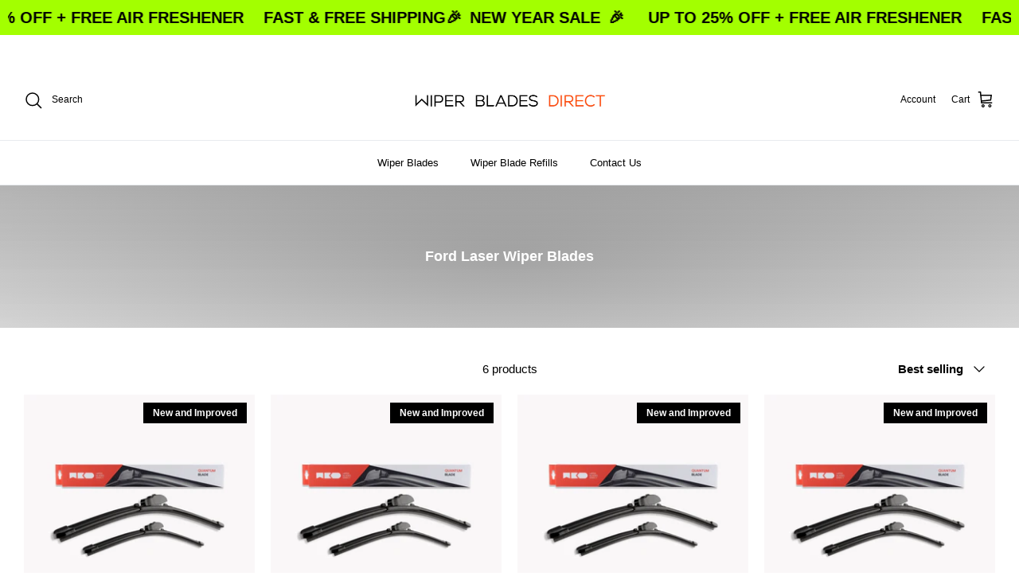

--- FILE ---
content_type: text/javascript
request_url: https://wiperbladesdirect.com.au/cdn/shop/t/14/assets/theme.js?v=81812121164740604311718094286
body_size: 33277
content:
!function($){var $=jQuery=$,cc={sections:[]};theme.cartNoteMonitor={load:function e(t){t.on("change.themeCartNoteMonitor paste.themeCartNoteMonitor keyup.themeCartNoteMonitor",function(){theme.cartNoteMonitor.postUpdate($(this).val())})},unload:function e(t){t.off(".themeCartNoteMonitor")},updateThrottleTimeoutId:-1,updateThrottleInterval:500,postUpdate:function e(t){clearTimeout(theme.cartNoteMonitor.updateThrottleTimeoutId),theme.cartNoteMonitor.updateThrottleTimeoutId=setTimeout(function(){$.post(theme.routes.cart_url+"/update.js",{note:t},function(e){},"json")},theme.cartNoteMonitor.updateThrottleInterval)}},theme.Shopify={formatMoney:function e(t,i){function n(e,t){return void 0===e?t:e}function a(e,t,i,a){if(t=n(t,2),i=n(i,","),a=n(a,"."),isNaN(e)||null==e)return 0;var o=(e=(e/100).toFixed(t)).split(".");return o[0].replace(/(\d)(?=(\d\d\d)+(?!\d))/g,"$1"+i)+(o[1]?a+o[1]:"")}"string"==typeof t&&(t=t.replace(".",""));var o="",s=/\{\{\s*(\w+)\s*\}\}/,r=i||this.money_format;switch(r.match(s)[1]){case"amount":o=a(t,2);break;case"amount_no_decimals":o=a(t,0);break;case"amount_with_comma_separator":o=a(t,2,".",",");break;case"amount_with_space_separator":o=a(t,2," ",",");break;case"amount_with_period_and_space_separator":o=a(t,2," ",".");break;case"amount_no_decimals_with_comma_separator":o=a(t,0,".",",");break;case"amount_no_decimals_with_space_separator":o=a(t,0," ","");break;case"amount_with_apostrophe_separator":o=a(t,2,"'",".");break;case"amount_with_decimal_separator":o=a(t,2,".",".")}return r.replace(s,o)},formatImage:function e(t,i){return t?t.replace(/^(.*)\.([^\.]*)$/g,"$1_"+i+".$2"):""},Image:{imageSize:function e(t){var i=t.match(/.+_((?:pico|icon|thumb|small|compact|medium|large|grande)|\d{1,4}x\d{0,4}|x\d{1,4})[_\.@]/);return null!==i?i[1]:null},getSizedImageUrl:function e(t,i){if(null==i)return t;if("master"==i)return this.removeProtocol(t);var n=t.match(/\.(jpg|jpeg|gif|png|bmp|bitmap|tiff|tif)(\?v=\d+)?$/i);if(null!=n){var a=t.split(n[0]),o=n[0];return this.removeProtocol(a[0]+"_"+i+o)}return null},removeProtocol:function e(t){return t.replace(/http(s)?:/,"")}}},theme.Disclosure=function(){var e={disclosureList:"[data-disclosure-list]",disclosureToggle:"[data-disclosure-toggle]",disclosureInput:"[data-disclosure-input]",disclosureOptions:"[data-disclosure-option]"},t={listVisible:"disclosure-list--visible"};function i(e){this.$container=e,this.cache={},this._cacheSelectors(),this._connectOptions(),this._connectToggle(),this._onFocusOut()}return i.prototype=$.extend({},i.prototype,{_cacheSelectors:function t(){this.cache={$disclosureList:this.$container.find(e.disclosureList),$disclosureToggle:this.$container.find(e.disclosureToggle),$disclosureInput:this.$container.find(e.disclosureInput),$disclosureOptions:this.$container.find(e.disclosureOptions)}},_connectToggle:function e(){this.cache.$disclosureToggle.on("click",(function(e){var i="true"===$(e.currentTarget).attr("aria-expanded");$(e.currentTarget).attr("aria-expanded",!i),this.cache.$disclosureList.toggleClass(t.listVisible)}).bind(this))},_connectOptions:function e(){this.cache.$disclosureOptions.on("click",(function(e){e.preventDefault(),this._submitForm($(e.currentTarget).data("value"))}).bind(this))},_onFocusOut:function e(){this.cache.$disclosureToggle.on("focusout",(function(e){0===this.$container.has(e.relatedTarget).length&&this._hideList()}).bind(this)),this.cache.$disclosureList.on("focusout",(function(e){var i=$(e.currentTarget).has(e.relatedTarget).length>0;this.cache.$disclosureList.hasClass(t.listVisible)&&!i&&this._hideList()}).bind(this)),this.$container.on("keyup",(function(e){27===e.which&&(this._hideList(),this.cache.$disclosureToggle.focus())}).bind(this)),this.bodyOnClick=(function(e){var i=this.$container.has(e.target).length>0;this.cache.$disclosureList.hasClass(t.listVisible)&&!i&&this._hideList()}).bind(this),$("body").on("click",this.bodyOnClick)},_submitForm:function e(t){this.cache.$disclosureInput.val(t),this.$container.parents("form").submit()},_hideList:function e(){this.cache.$disclosureList.removeClass(t.listVisible),this.cache.$disclosureToggle.attr("aria-expanded",!1)},unload:function e(){$("body").off("click",this.bodyOnClick),this.cache.$disclosureOptions.off(),this.cache.$disclosureToggle.off(),this.cache.$disclosureList.off(),this.$container.off()}}),i}(),function(){function e(e,t){var i=-1,n=!1;return function(){clearTimeout(i),i=setTimeout(e,t),n||(e.call(),n=!0,setTimeout(function(){n=!1},t))}}var t=document.createEvent("Event");t.initEvent("throttled-scroll",!0,!0),window.addEventListener("scroll",e(function(){window.dispatchEvent(t)},200))}(),theme.debounce=function(e){var t,i=arguments.length>1&&void 0!==arguments[1]?arguments[1]:700,n=arguments.length>2?arguments[2]:void 0;return function(){var a=this,o=arguments,s=function i(){t=null,n||e.apply(a,o)},r=n&&!t;clearTimeout(t),t=setTimeout(s,i),r&&e.apply(a,o)}},theme.Sections=new function(){var e=this;e._instances=[],e._deferredSectionTargets=[],e._sections=[],e._deferredLoadViewportExcess=300,e._deferredWatcherRunning=!1,e.init=function(){$(document).on("shopify:section:load",function(t){var i=e._themeSectionTargetFromShopifySectionTarget(t.target);i&&e.sectionLoad(i)}).on("shopify:section:unload",function(t){var i=e._themeSectionTargetFromShopifySectionTarget(t.target);i&&e.sectionUnload(i)}).on("shopify:section:reorder",function(t){var i=e._themeSectionTargetFromShopifySectionTarget(t.target);i&&e.sectionReorder(i)}),$(window).on("throttled-scroll.themeSectionDeferredLoader debouncedresize.themeSectionDeferredLoader",e._processDeferredSections),e._deferredWatcherRunning=!0},e.register=function(t,i,n){e._sections.push({type:t,section:i,afterSectionLoadCallback:n?n.afterLoad:null,afterSectionUnloadCallback:n?n.afterUnload:null}),$('[data-section-type="'+t+'"]').each(function(){Shopify.designMode||n&&!1===n.deferredLoad||!e._deferredWatcherRunning?e.sectionLoad(this):e.sectionDeferredLoad(this,n)})},e.sectionDeferredLoad=function(t,i){e._deferredSectionTargets.push({target:t,deferredLoadViewportExcess:i&&i.deferredLoadViewportExcess?i.deferredLoadViewportExcess:e._deferredLoadViewportExcess}),e._processDeferredSections(!0)},e._processDeferredSections=function(t){if(e._deferredSectionTargets.length)for(var i=$(window).scrollTop(),n=i+$(window).height(),a=!0===t?e._deferredSectionTargets.length-1:0,o=a;o<e._deferredSectionTargets.length;o++){var s=e._deferredSectionTargets[o].target,r=e._deferredSectionTargets[o].deferredLoadViewportExcess,l=$(s).offset().top-r,c=l>i&&l<n;if(!c){var d=l+$(s).outerHeight()+2*r;c=d>i&&d<n}(c||l<i&&d>n)&&(e.sectionLoad(s),e._deferredSectionTargets.splice(o,1),o--)}!0!==t&&0===e._deferredSectionTargets.length&&(e._deferredWatcherRunning=!1,$(window).off(".themeSectionDeferredLoader"))},e.sectionLoad=function(t){var t=t,i=e._sectionForTarget(t),n=!1;if(!1!==(n=i.section?i.section:i)){var a={target:t,section:n,$shopifySectionContainer:$(t).closest(".shopify-section"),thisContext:{functions:n.functions,registeredEventListeners:[]}};a.thisContext.registerEventListener=e._registerEventListener.bind(a.thisContext),e._instances.push(a),$(t).data("components")&&$(t).data("components").split(",").forEach(e=>{$(document).trigger("cc:component:load",[e,t])}),e._callSectionWith(n,"onSectionLoad",t,a.thisContext),e._callSectionWith(n,"afterSectionLoadCallback",t,a.thisContext),n.onSectionSelect&&a.$shopifySectionContainer.on("shopify:section:select",function(t){e._callSectionWith(n,"onSectionSelect",t.target,a.thisContext)}),n.onSectionDeselect&&a.$shopifySectionContainer.on("shopify:section:deselect",function(t){e._callSectionWith(n,"onSectionDeselect",t.target,a.thisContext)}),n.onBlockSelect&&$(t).on("shopify:block:select",function(t){e._callSectionWith(n,"onBlockSelect",t.target,a.thisContext)}),n.onBlockDeselect&&$(t).on("shopify:block:deselect",function(t){e._callSectionWith(n,"onBlockDeselect",t.target,a.thisContext)})}},e.sectionUnload=function(t){for(var i=e._sectionForTarget(t),n=-1,a=0;a<e._instances.length;a++)e._instances[a].target==t&&(n=a);if(n>-1){var o=e._instances[n];$(t).off("shopify:block:select shopify:block:deselect"),o.$shopifySectionContainer.off("shopify:section:select shopify:section:deselect"),e._callSectionWith(o.section,"onSectionUnload",t,o.thisContext),e._unloadRegisteredEventListeners(o.thisContext.registeredEventListeners),e._callSectionWith(i,"afterSectionUnloadCallback",t,o.thisContext),e._instances.splice(n),$(t).data("components")&&$(t).data("components").split(",").forEach(e=>{$(document).trigger("cc:component:unload",[e,t])})}else for(var a=0;a<e._deferredSectionTargets.length;a++)if(e._deferredSectionTargets[a].target==t){e._deferredSectionTargets[a].splice(a,1);break}},e.sectionReorder=function(t){for(var i=-1,n=0;n<e._instances.length;n++)e._instances[n].target==t&&(i=n);if(i>-1){var a=e._instances[i];e._callSectionWith(a.section,"onSectionReorder",t,a.thisContext)}},e._registerEventListener=function(e,t,i){e.addEventListener(t,i),this.registeredEventListeners.push({element:e,eventType:t,callback:i})},e._unloadRegisteredEventListeners=function(e){e.forEach(e=>{e.element.removeEventListener(e.eventType,e.callback)})},e._callSectionWith=function(e,t,i,n){if("function"==typeof e[t])try{n?e[t].bind(n)(i):e[t](i)}catch(a){var o=i.dataset.sectionType;console.warn("Theme warning: '".concat(t,"' failed for section '").concat(o,"'")),console.debug(i,a)}},e._themeSectionTargetFromShopifySectionTarget=function(e){var t=$("[data-section-type]:first",e);return t.length>0&&t[0]},e._sectionForTarget=function(t){for(var i=$(t).attr("data-section-type"),n=0;n<e._sections.length;n++)if(e._sections[n].type==i)return e._sections[n];return!1},e._sectionAlreadyRegistered=function(t){for(var i=0;i<e._sections.length;i++)if(e._sections[i].type==t)return!0;return!1}},theme.scriptsLoaded={},theme.loadScriptOnce=function(e,t,i,n){if(void 0===theme.scriptsLoaded[e]){theme.scriptsLoaded[e]=[];var a=document.createElement("script");a.src=e,(n||i)&&(a.async=!1),i&&i(),"function"==typeof t&&(theme.scriptsLoaded[e].push(t),a.readyState?a.onreadystatechange=(function(){if("loaded"==a.readyState||"complete"==a.readyState){a.onreadystatechange=null;for(var e=0;e<theme.scriptsLoaded[this].length;e++)theme.scriptsLoaded[this][e]();theme.scriptsLoaded[this]=!0}}).bind(e):a.onload=(function(){for(var e=0;e<theme.scriptsLoaded[this].length;e++)theme.scriptsLoaded[this][e]();theme.scriptsLoaded[this]=!0}).bind(e));var o=document.getElementsByTagName("script")[0];return o.parentNode.insertBefore(a,o),!0}if("object"!=typeof theme.scriptsLoaded[e]||"function"!=typeof t)return"function"==typeof t&&t(),!1;theme.scriptsLoaded[e].push(t)},theme.loadStyleOnce=function(e){var t=e.replace(/^https?:/,"");if(!document.querySelector('link[href="'+encodeURI(t)+'"]')){var i=document.createElement("link");i.href=t,i.rel="stylesheet",i.type="text/css";var n=document.getElementsByTagName("link")[0];n.parentNode.insertBefore(i,n)}},theme.showQuickPopup=function(e,t){var i=$('<div class="simple-popup"/>'),n=t.offset();i.html(e).css({left:n.left,top:n.top}).hide(),$("body").append(i),i.css({marginTop:-i.outerHeight()-10,marginLeft:-(i.outerWidth()-t.outerWidth())/2}),i.fadeIn(200).delay(3500).fadeOut(400,function(){$(this).remove()})};class ccComponent{constructor(e){var t=arguments.length>1&&void 0!==arguments[1]?arguments[1]:".cc-".concat(e),i=this;this.instances=[],$(document).on("cc:component:load",function(n,a,o){a===e&&$(o).find("".concat(t,":not(.cc-initialized)")).each(function(){i.init(this)})}),$(document).on("cc:component:unload",function(n,a,o){a===e&&$(o).find(t).each(function(){i.destroy(this)})}),$(t).each(function(){i.init(this)})}init(e){$(e).addClass("cc-initialized")}destroy(e){$(e).removeClass("cc-initialized")}registerInstance(e,t){this.instances.push({container:e,instance:t})}destroyInstance(e){this.instances=this.instances.filter(t=>{if(t.container===e)return"function"==typeof t.instance.destroy&&t.instance.destroy(),t.container!==e})}}theme.createTemplateVariableEncoder=function(){return{utilityElement:document.createElement("div"),values:{},add:function e(t,i,n){switch(n){case"attribute":this.utilityElement.innerHTML="",this.utilityElement.setAttribute("util",i),this.values[t]=this.utilityElement.outerHTML.match(/util="([^"]*)"/)[1];break;case"html":this.utilityElement.innerText=i,this.values[t]=this.utilityElement.innerHTML;break;case"raw":this.values[t]=i;break;default:throw"Type '".concat(n,"' not handled")}}}},theme.suffixIds=function(e,t){var i=["aria-describedby","aria-controls"];t="-"+t,e.querySelectorAll("[id]").forEach(n=>{var a=n.id,o=a+t;n.id=o,i.forEach(t=>{e.querySelectorAll("[".concat(t,'="').concat(a,'"]')).forEach(e=>{e.setAttribute(t,o)})})})},theme.renderUnitPrice=function(e,t,i){if(!e||!t)return"";var n='<div class="unit-price">';n+='<span class="unit-price__price theme-money">'.concat(theme.Shopify.formatMoney(e,i),"</span>"),n+='<span class="unit-price__separator">'.concat(theme.strings.products_product_unit_price_separator,"</span>");var a=t.reference_unit;return 1!=t.reference_value&&(a=t.reference_value+a),n+='<span class="unit-price__unit">'.concat(a,"</span>"),n+="</div>"};class ccPopup{constructor(e,t){this.$container=e,this.namespace=t,this.cssClasses={visible:"cc-popup--visible",bodyNoScroll:"cc-popup-no-scroll",bodyNoScrollPadRight:"cc-popup-no-scroll-pad-right"}}open(e){if(this.$container.data("freeze-scroll")){$("body").addClass(this.cssClasses.bodyNoScroll);var t=document.createElement("div");t.className="popup-scrollbar-measure",document.body.appendChild(t);var i=t.getBoundingClientRect().width-t.clientWidth;document.body.removeChild(t),i>0&&$("body").css("padding-right",i+"px").addClass(this.cssClasses.bodyNoScrollPadRight)}this.$container.addClass(this.cssClasses.visible),this.previouslyActiveElement=document.activeElement,setTimeout(()=>{this.$container.find(".cc-popup-close")[0].focus()},500),$(window).on("keydown"+this.namespace,e=>{27===e.keyCode&&this.close()}),e&&e()}close(e){if(this.$container.removeClass(this.cssClasses.visible),this.previouslyActiveElement&&$(this.previouslyActiveElement).focus(),$(window).off("keydown"+this.namespace),this.$container.data("freeze-scroll")){var t=500,i=this.$container.find(".cc-popup-modal");i.length&&(t=parseFloat(getComputedStyle(i[0]).transitionDuration))&&t>0&&(t*=1e3),setTimeout(()=>{$("body").removeClass(this.cssClasses.bodyNoScroll).removeClass(this.cssClasses.bodyNoScrollPadRight).css("padding-right","0")},t)}e&&e()}}(()=>{theme.initAnimateOnScroll=function(){if(document.body.classList.contains("cc-animate-enabled")&&window.innerWidth>=768){var e=void 0!==document.body.dataset.ccAnimateTimeout?document.body.dataset.ccAnimateTimeout:200;if("IntersectionObserver"in window){var t=new IntersectionObserver((t,i)=>{t.forEach(t=>{t.isIntersecting&&!t.target.classList.contains("cc-animate-complete")&&(setTimeout(()=>{t.target.classList.add("-in","cc-animate-complete")},e),setTimeout(()=>{t.target.classList.remove("data-cc-animate"),t.target.style.transitionDuration=null,t.target.style.transitionDelay=null},5e3),i.unobserve(t.target))})});document.querySelectorAll("[data-cc-animate]:not(.cc-animate-init)").forEach(e=>{e.dataset.ccAnimateDelay&&(e.style.transitionDelay=e.dataset.ccAnimateDelay),e.dataset.ccAnimateDuration&&(e.style.transitionDuration=e.dataset.ccAnimateDuration),e.dataset.ccAnimate&&e.classList.add(e.dataset.ccAnimate),e.classList.add("cc-animate-init"),t.observe(e)})}else for(var i=document.querySelectorAll("[data-cc-animate]:not(.cc-animate-init)"),n=0;n<i.length;n++)i[n].classList.add("-in","cc-animate-complete")}},theme.initAnimateOnScroll(),document.addEventListener("shopify:section:load",()=>{setTimeout(theme.initAnimateOnScroll,100)});try{window.matchMedia("(min-width: 768px)").addEventListener("change",e=>{e.matches&&setTimeout(theme.initAnimateOnScroll,100)})}catch(e){}})();class AccordionInstance{constructor(e){this.accordion=e,this.itemClass=".cc-accordion-item",this.titleClass=".cc-accordion-item__title",this.panelClass=".cc-accordion-item__panel",this.allowMultiOpen="true"===this.accordion.dataset.allowMultiOpen,this.allowMultiOpen||(this.activeItem=this.accordion.querySelector("".concat(this.itemClass,"[open]"))),this.bindEvents()}static addPanelHeight(e){e.style.height="".concat(e.scrollHeight,"px")}static removePanelHeight(e){e.getAttribute("style"),e.removeAttribute("style")}open(e,t){if(t.style.height="0",e.open=!0,AccordionInstance.addPanelHeight(t),setTimeout(()=>{e.classList.add("is-open")},10),!this.allowMultiOpen){if(this.activeItem&&this.activeItem!==e){var i=this.activeItem.querySelector(this.panelClass);this.close(this.activeItem,i)}this.activeItem=e}}close(e,t){AccordionInstance.addPanelHeight(t),e.classList.remove("is-open"),e.classList.add("is-closing"),this.activeItem===e&&(this.activeItem=null),setTimeout(()=>{t.style.height="0"},10)}handleClick(e){var t=e.target.closest(this.titleClass);if(t){e.preventDefault();var i=t.parentNode,n=t.nextElementSibling;i.open?this.close(i,n):this.open(i,n)}}handleTransition(e){if(e.target.matches(this.panelClass)){var t=e.target,i=t.parentNode;i.classList.contains("is-closing")&&(i.classList.remove("is-closing"),i.open=!1),AccordionInstance.removePanelHeight(t)}}bindEvents(){this.clickHandler=this.handleClick.bind(this),this.transitionHandler=this.handleTransition.bind(this),this.accordion.addEventListener("click",this.clickHandler),this.accordion.addEventListener("transitionend",this.transitionHandler)}destroy(){this.accordion.removeEventListener("click",this.clickHandler),this.accordion.removeEventListener("transitionend",this.transitionHandler)}}class Accordion extends ccComponent{constructor(){var e=arguments.length>0&&void 0!==arguments[0]?arguments[0]:"accordion",t=arguments.length>1&&void 0!==arguments[1]?arguments[1]:".cc-".concat(e);super(e,t)}init(e){super.init(e),this.registerInstance(e,new AccordionInstance(e))}destroy(e){this.destroyInstance(e),super.destroy(e)}}new Accordion;class CustomSelectInstance{constructor(e){this.el=e,this.button=e.querySelector(".cc-select__btn"),this.listbox=e.querySelector(".cc-select__listbox"),this.options=e.querySelectorAll(".cc-select__option"),this.selectedOption=e.querySelector('[aria-selected="true"]'),this.nativeSelect=document.getElementById("".concat(e.id,"-native")),this.swatches="swatch"in this.options[this.options.length-1].dataset,this.focusedClass="is-focused",this.searchString="",this.listboxOpen=!1,this.selectedOption||(this.selectedOption=this.listbox.firstElementChild),this.bindEvents(),this.setButtonWidth()}bindEvents(){this.el.addEventListener("keydown",this.handleKeydown.bind(this)),this.el.addEventListener("selectOption",this.handleSelectOption.bind(this)),this.button.addEventListener("mousedown",this.handleMousedown.bind(this))}addListboxOpenEvents(){this.mouseoverHandler=this.handleMouseover.bind(this),this.mouseleaveHandler=this.handleMouseleave.bind(this),this.clickHandler=this.handleClick.bind(this),this.blurHandler=this.handleBlur.bind(this),this.listbox.addEventListener("mouseover",this.mouseoverHandler),this.listbox.addEventListener("mouseleave",this.mouseleaveHandler),this.listbox.addEventListener("click",this.clickHandler),this.listbox.addEventListener("blur",this.blurHandler)}removeListboxOpenEvents(){this.listbox.removeEventListener("mouseover",this.mouseoverHandler),this.listbox.removeEventListener("mouseleave",this.mouseleaveHandler),this.listbox.removeEventListener("click",this.clickHandler),this.listbox.removeEventListener("blur",this.blurHandler)}handleKeydown(e){this.listboxOpen?this.handleKeyboardNav(e):("ArrowUp"===e.key||"ArrowDown"===e.key||" "===e.key)&&(e.preventDefault(),this.showListbox())}handleMousedown(e){this.listboxOpen||0!==e.button||this.showListbox()}handleMouseover(e){e.target.matches("li")&&this.focusOption(e.target)}handleMouseleave(){this.focusOption(this.selectedOption)}handleClick(e){e.target.matches(".js-option")&&this.selectOption(e.target)}handleBlur(){this.listboxOpen&&this.hideListbox()}handleKeyboardNav(e){var t;switch("Tab"===e.key&&e.preventDefault(),e.key){case"ArrowUp":case"ArrowDown":e.preventDefault(),(t="ArrowUp"===e.key?this.focusedOption.previousElementSibling:this.focusedOption.nextElementSibling)&&!t.classList.contains("is-disabled")&&this.focusOption(t);break;case"Enter":case" ":e.preventDefault(),this.selectOption(this.focusedOption);break;case"Escape":e.preventDefault(),this.hideListbox();break;default:(t=this.findOption(e.key))&&this.focusOption(t)}}setButtonWidth(){var e=e=>{var t=getComputedStyle(e);return parseFloat(t.paddingLeft)+parseFloat(t.paddingRight)},t=e(this.button),i=e(this.selectedOption),n=this.button.offsetWidth-this.button.clientWidth,a=Math.ceil(this.selectedOption.getBoundingClientRect().width);this.button.style.width="".concat(a-i+t+n,"px")}showListbox(){this.listbox.hidden=!1,this.listboxOpen=!0,this.el.classList.add("is-open"),this.button.setAttribute("aria-expanded","true"),this.listbox.setAttribute("aria-hidden","false"),setTimeout(()=>{this.focusOption(this.selectedOption),this.listbox.focus(),this.addListboxOpenEvents()},10)}hideListbox(){this.listboxOpen&&(this.listbox.hidden=!0,this.listboxOpen=!1,this.el.classList.remove("is-open"),this.button.setAttribute("aria-expanded","false"),this.listbox.setAttribute("aria-hidden","true"),this.focusedOption&&(this.focusedOption.classList.remove(this.focusedClass),this.focusedOption=null),this.button.focus(),this.removeListboxOpenEvents())}findOption(e){return this.searchString+=e,this.searchTimer&&clearTimeout(this.searchTimer),this.searchTimer=setTimeout(()=>{this.searchString=""},500),[...this.options].find(e=>e.innerText.toLowerCase().includes(this.searchString)&&!e.classList.contains("is-disabled"))}focusOption(e){if(this.focusedOption&&this.focusedOption.classList.remove(this.focusedClass),this.focusedOption=e,this.focusedOption.classList.add(this.focusedClass),this.listbox.scrollHeight>this.listbox.clientHeight){var t=this.listbox.clientHeight+this.listbox.scrollTop,i=e.offsetTop+e.offsetHeight;i>t?this.listbox.scrollTop=i-this.listbox.clientHeight:e.offsetTop<this.listbox.scrollTop&&(this.listbox.scrollTop=e.offsetTop)}}handleSelectOption(e){var t=[...this.options].find(t=>t.dataset.value===e.detail.value);t&&this.selectOption(t)}selectOption(e){if(e!==this.selectedOption){if(e.setAttribute("aria-selected","true"),this.selectedOption.setAttribute("aria-selected","false"),this.swatches&&(e.dataset.swatch?this.button.dataset.swatch=e.dataset.swatch:this.button.removeAttribute("data-swatch")),this.button.firstChild.textContent=e.firstElementChild.textContent,this.listbox.setAttribute("aria-activedescendant",e.id),this.selectedOption=document.getElementById(e.id),this.nativeSelect)this.nativeSelect.value=e.dataset.value,this.nativeSelect.dispatchEvent(new Event("change",{bubbles:!0}));else{var t={selectedValue:e.dataset.value};this.el.dispatchEvent(new CustomEvent("change",{bubbles:!0,detail:t}))}}this.hideListbox()}}class CustomSelect extends ccComponent{constructor(){var e=arguments.length>0&&void 0!==arguments[0]?arguments[0]:"custom-select",t=arguments.length>1&&void 0!==arguments[1]?arguments[1]:".cc-select";super(e,t)}init(e){super.init(e),this.registerInstance(e,new CustomSelectInstance(e))}destroy(e){this.destroyInstance(e),super.destroy(e)}}new CustomSelect;class ModalInstance{constructor(e){this.container=e,this.size=e.dataset.ccModalSize||"medium",this.contentElement=document.querySelector(e.dataset.ccModalContentelement),this.container.addEventListener("click",this.handleClick.bind(this)),"true"===e.dataset.ccModalLaunch&&setTimeout(this.open.bind(this),10)}handleClick(e){e.preventDefault(),this.open(),this.opener=e.target}open(){var e=theme.createTemplateVariableEncoder();e.add("size",this.size,"attribute"),e.add("content",this.contentElement.innerHTML,"raw"),e.add("button_close_label",theme.strings.general_accessibility_labels_close,"attribute"),e.add("button_close_icon",theme.icons.close,"raw");var t='\n      <div class="cc-modal-window cc-modal-window--pre-reveal cc-modal-window--size-'.concat(e.values.size,'">\n        <div class="cc-modal-window__background"></div>\n        <div class="cc-modal-window__foreground" role="dialog" aria-modal="true">\n          <div class="cc-modal-window__content-container">\n            <button class="cc-modal-window__close" aria-label="').concat(e.values.button_close_label,'">').concat(e.values.button_close_icon,'</button>\n            <div class="cc-modal-window__content">').concat(e.values.content,"</div>\n          </div>\n        </div>\n      </div>\n    "),i=document.createRange().createContextualFragment(t);document.body.appendChild(i),document.body.classList.add("cc-modal-visible"),this.modalElement=document.body.lastElementChild,this.modalElement.querySelector(".cc-modal-window__background").addEventListener("click",this.close.bind(this)),this.modalElement.querySelector(".cc-modal-window__close").addEventListener("click",this.close.bind(this)),setTimeout(()=>{this.modalElement.classList.remove("cc-modal-window--pre-reveal"),this.modalElement.querySelector(".cc-modal-window__close").focus()},10)}close(){this.modalElement.classList.add("cc-modal-window--closing"),document.querySelector(".cc-modal-window:not(.cc-modal-window--closing)")||document.body.classList.remove("cc-modal-visible"),this.opener&&setTimeout(()=>{this.opener.focus()},10),setTimeout((function(){this.remove()}).bind(this.modalElement),5e3)}}class Modal extends ccComponent{constructor(){var e=arguments.length>0&&void 0!==arguments[0]?arguments[0]:"modal",t=arguments.length>1&&void 0!==arguments[1]?arguments[1]:".cc-".concat(e);super(e,t)}init(e){super.init(e),this.registerInstance(e,new ModalInstance(e))}destroy(e){this.destroyInstance(e),super.destroy(e)}}new Modal;class PriceRangeInstance{constructor(e){this.container=e,this.selectors={inputMin:".cc-price-range__input--min",inputMax:".cc-price-range__input--max",control:".cc-price-range__control",controlMin:".cc-price-range__control--min",controlMax:".cc-price-range__control--max",bar:".cc-price-range__bar",activeBar:".cc-price-range__bar-active"},this.controls={min:{barControl:e.querySelector(this.selectors.controlMin),input:e.querySelector(this.selectors.inputMin)},max:{barControl:e.querySelector(this.selectors.controlMax),input:e.querySelector(this.selectors.inputMax)}},this.controls.min.value=parseInt(""===this.controls.min.input.value?this.controls.min.input.placeholder:this.controls.min.input.value),this.controls.max.value=parseInt(""===this.controls.max.input.value?this.controls.max.input.placeholder:this.controls.max.input.value),this.valueMin=this.controls.min.input.min,this.valueMax=this.controls.min.input.max,this.valueRange=this.valueMax-this.valueMin,[this.controls.min,this.controls.max].forEach(e=>{e.barControl.setAttribute("aria-valuemin",this.valueMin),e.barControl.setAttribute("aria-valuemax",this.valueMax),e.barControl.setAttribute("tabindex",0)}),this.controls.min.barControl.setAttribute("aria-valuenow",this.controls.min.value),this.controls.max.barControl.setAttribute("aria-valuenow",this.controls.max.value),this.bar=e.querySelector(this.selectors.bar),this.activeBar=e.querySelector(this.selectors.activeBar),this.inDrag=!1,this.rtl=document.querySelector("html[dir=rtl]"),this.bindEvents(),this.render()}getPxToValueRatio(){var e=this.bar.clientWidth/(this.valueMax-this.valueMin);return this.rtl?-e:e}getPcToValueRatio(){return 100/(this.valueMax-this.valueMin)}setActiveControlValue(e){isNaN(parseInt(e))||(this.activeControl===this.controls.min?(""===e&&(e=this.valueMin),e=Math.min(e=Math.max(this.valueMin,e),this.controls.max.value)):(""===e&&(e=this.valueMax),e=Math.max(e=Math.min(this.valueMax,e),this.controls.min.value)),this.activeControl.value=Math.round(e),this.activeControl.input.value!=this.activeControl.value&&(this.activeControl.value==this.activeControl.input.placeholder?this.activeControl.input.value="":this.activeControl.input.value=this.activeControl.value,this.activeControl.input.dispatchEvent(new CustomEvent("change",{bubbles:!0,cancelable:!1,detail:{sender:"theme:component:price_range"}}))),this.activeControl.barControl.setAttribute("aria-valuenow",this.activeControl.value))}render(){this.drawControl(this.controls.min),this.drawControl(this.controls.max),this.drawActiveBar()}drawControl(e){var t=(e.value-this.valueMin)*this.getPcToValueRatio()+"%";this.rtl?e.barControl.style.right=t:e.barControl.style.left=t}drawActiveBar(){var e=(this.controls.min.value-this.valueMin)*this.getPcToValueRatio()+"%",t=(this.valueMax-this.controls.max.value)*this.getPcToValueRatio()+"%";this.rtl?(this.activeBar.style.left=t,this.activeBar.style.right=e):(this.activeBar.style.left=e,this.activeBar.style.right=t)}handleControlTouchStart(e){e.preventDefault(),this.startDrag(e.target,e.touches[0].clientX),this.boundControlTouchMoveEvent=this.handleControlTouchMove.bind(this),this.boundControlTouchEndEvent=this.handleControlTouchEnd.bind(this),window.addEventListener("touchmove",this.boundControlTouchMoveEvent),window.addEventListener("touchend",this.boundControlTouchEndEvent)}handleControlTouchMove(e){this.moveDrag(e.touches[0].clientX)}handleControlTouchEnd(e){e.preventDefault(),window.removeEventListener("touchmove",this.boundControlTouchMoveEvent),window.removeEventListener("touchend",this.boundControlTouchEndEvent),this.stopDrag()}handleControlMouseDown(e){e.preventDefault(),this.startDrag(e.target,e.clientX),this.boundControlMouseMoveEvent=this.handleControlMouseMove.bind(this),this.boundControlMouseUpEvent=this.handleControlMouseUp.bind(this),window.addEventListener("mousemove",this.boundControlMouseMoveEvent),window.addEventListener("mouseup",this.boundControlMouseUpEvent)}handleControlMouseMove(e){this.moveDrag(e.clientX)}handleControlMouseUp(e){e.preventDefault(),window.removeEventListener("mousemove",this.boundControlMouseMoveEvent),window.removeEventListener("mouseup",this.boundControlMouseUpEvent),this.stopDrag()}startDrag(e,t){this.controls.min.barControl===e?this.activeControl=this.controls.min:this.activeControl=this.controls.max,this.dragStartX=t,this.dragStartValue=this.activeControl.value,this.inDrag=!0}moveDrag(e){if(this.inDrag){var t=this.dragStartValue+(e-this.dragStartX)/this.getPxToValueRatio();this.setActiveControlValue(t),this.render()}}stopDrag(){this.inDrag=!1}handleControlKeyDown(e){"ArrowRight"===e.key?this.incrementControlFromKeypress(e.target,10):"ArrowLeft"===e.key&&this.incrementControlFromKeypress(e.target,-10)}incrementControlFromKeypress(e,t){this.controls.min.barControl===e?this.activeControl=this.controls.min:this.activeControl=this.controls.max,this.setActiveControlValue(this.activeControl.value+t/this.getPxToValueRatio()),this.render()}handleInputChange(e){e.target.value=e.target.value.replace(/\D/g,""),e.detail&&"theme:component:price_range"==e.detail.sender||(this.controls.min.input===e.target?this.activeControl=this.controls.min:this.activeControl=this.controls.max,this.setActiveControlValue(e.target.value),this.render())}handleInputKeyup(e){setTimeout((function(){this.value=this.value.replace(/\D/g,"")}).bind(e.target),10)}bindEvents(){[this.controls.min,this.controls.max].forEach(e=>{e.barControl.addEventListener("touchstart",this.handleControlTouchStart.bind(this)),e.barControl.addEventListener("mousedown",this.handleControlMouseDown.bind(this)),e.barControl.addEventListener("keydown",this.handleControlKeyDown.bind(this)),e.input.addEventListener("change",this.handleInputChange.bind(this)),e.input.addEventListener("keyup",this.handleInputKeyup.bind(this))})}destroy(){}}class PriceRange extends ccComponent{constructor(){var e=arguments.length>0&&void 0!==arguments[0]?arguments[0]:"price-range",t=arguments.length>1&&void 0!==arguments[1]?arguments[1]:".cc-".concat(e);super(e,t)}init(e){super.init(e),this.registerInstance(e,new PriceRangeInstance(e))}destroy(e){this.destroyInstance(e),super.destroy(e)}}new PriceRange,theme.VideoManager=new function(){var e=this;e._permitPlayback=function(e){return!($(e).hasClass("video-container--background")&&768>$(window).outerWidth())},e.youtubeVars={incrementor:0,apiReady:!1,videoData:{},toProcessSelector:'.video-container[data-video-type="youtube"]:not(.video--init)'},e.youtubeApiReady=function(){e.youtubeVars.apiReady=!0,e._loadYoutubeVideos()},e._loadYoutubeVideos=function(t){$(e.youtubeVars.toProcessSelector,t).length&&(e.youtubeVars.apiReady?$(e.youtubeVars.toProcessSelector,t).each(function(){if(e._permitPlayback($(this))){$(this).addClass("video--init"),e.youtubeVars.incrementor++;var t="theme-yt-video-"+e.youtubeVars.incrementor;$(this).data("video-container-id",t);var i=$('<div class="video-container__video-element">').attr("id",t).appendTo($(".video-container__video",this)),n=$(this).data("video-autoplay"),a=$(this).data("video-loop"),o=new YT.Player(t,{height:"360",width:"640",videoId:$(this).data("video-id"),playerVars:{iv_load_policy:3,modestbranding:1,autoplay:0,loop:a?1:0,playlist:$(this).data("video-id"),rel:0,showinfo:0},events:{onReady:e._onYoutubePlayerReady.bind({autoplay:n,loop:a,$container:$(this)}),onStateChange:e._onYoutubePlayerStateChange.bind({autoplay:n,loop:a,$container:$(this)})}});e.youtubeVars.videoData[t]={id:t,container:this,videoElement:i,player:o}}}):theme.loadScriptOnce("https://www.youtube.com/iframe_api"))},e._onYoutubePlayerReady=function(t){t.target.setPlaybackQuality("hd1080"),this.autoplay&&(t.target.mute(),t.target.playVideo()),e._initBackgroundVideo(this.$container)},e._onYoutubePlayerStateChange=function(e){if(e.data==YT.PlayerState.PLAYING&&(this.$container.addClass("video--play-started"),this.autoplay&&e.target.mute(),this.loop)){var t=e.target.getDuration()-1;if(t>2){function i(){e.target.getCurrentTime()>t&&e.target.seekTo(0),setTimeout(i,250)}i()}}},e._unloadYoutubeVideos=function(t){for(var i in e.youtubeVars.videoData){var n=e.youtubeVars.videoData[i];if($(t).find(n.container).length){n.player.destroy(),delete e.youtubeVars.videoData[i];return}}},e.vimeoVars={incrementor:0,apiReady:!1,videoData:{},toProcessSelector:'.video-container[data-video-type="vimeo"]:not(.video--init)'},e.vimeoApiReady=function(){e.vimeoVars.apiReady=!0,e._loadVimeoVideos()},e._loadVimeoVideos=function(t){$(e.vimeoVars.toProcessSelector,t).length&&(e.vimeoVars.apiReady?$(e.vimeoVars.toProcessSelector,t).each(function(){if(e._permitPlayback($(this))){$(this).addClass("video--init"),e.vimeoVars.incrementor++;var t=$(this),i="theme-vi-video-"+e.vimeoVars.incrementor;$(this).data("video-container-id",i);var n=$('<div class="video-container__video-element">').attr("id",i).appendTo($(".video-container__video",this)),a=!!$(this).data("video-autoplay"),o=new Vimeo.Player(i,{url:$(this).data("video-url"),width:640,loop:$(this).data("video-autoplay"),autoplay:a,muted:t.hasClass("video-container--background")||a});o.on("playing",(function(){$(this).addClass("video--play-started")}).bind(this)),o.ready().then(function(){if(a&&(o.setVolume(0),o.play()),o.element&&o.element.width&&o.element.height){var i=parseInt(o.element.height)/parseInt(o.element.width);t.find(".video-container__video").css("padding-bottom",100*i+"%")}e._initBackgroundVideo(t)}),e.vimeoVars.videoData[i]={id:i,container:this,videoElement:n,player:o,autoPlay:a}}}):window.define?theme.loadScriptOnce("https://player.vimeo.com/api/player.js",function(){e.vimeoVars.apiReady=!0,e._loadVimeoVideos(),window.define=window.tempDefine},function(){window.tempDefine=window.define,window.define=null}):theme.loadScriptOnce("https://player.vimeo.com/api/player.js",function(){e.vimeoVars.apiReady=!0,e._loadVimeoVideos()}))},e._unloadVimeoVideos=function(t){for(var i in e.vimeoVars.videoData){var n=e.vimeoVars.videoData[i];if($(t).find(n.container).length){n.player.unload(),delete e.vimeoVars.videoData[i];return}}},e._loadThirdPartyApis=function(t){e._permitPlayback($(".video-container",t))&&(e._loadYoutubeVideos(t),e._loadVimeoVideos(t))},e.mp4Vars={incrementor:0,videoData:{},toProcessSelector:'.video-container[data-video-type="mp4"]:not(.video--init)'},e._loadMp4Videos=function(t){$(e.mp4Vars.toProcessSelector,t).length&&$(e.mp4Vars.toProcessSelector,t).addClass("video--init").each(function(){e.mp4Vars.incrementor++,$(this);var t="theme-mp-video-"+e.mp4Vars.incrementor;$(this).data("video-container-id",t);var i=$('<div class="video-container__video-element">').attr("id",t).appendTo($(".video-container__video",this)),n=$("<video playsinline>");$(this).data("video-loop")&&n.attr("loop","loop"),$(this).hasClass("video-container--background")||n.attr("controls","controls"),$(this).data("video-autoplay")&&(n.attr({autoplay:"autoplay",muted:"muted"}),n[0].muted=!0,n.one("loadeddata",function(){this.play()})),n.on("playing",(function(){$(this).addClass("video--play-started")}).bind(this)),n.attr("src",$(this).data("video-url")).appendTo(i),e.mp4Vars.videoData[t]={element:n[0]}})},e._unloadMp4Videos=function(e){},e._initBackgroundVideo=function(e){if(e.hasClass("video-container--background")&&e.find(".video-container__video iframe").length){function t(){var e=$(".video-container__media",this),t=e.length?e:this,i=t.width(),n=t.height(),a=i/n,o=$(".video-container__video iframe",this),s=o.attr("width")/o.attr("height"),r=$(".video-container__video",this),l=75;if(a>s){var c=i/s+2*l;r.css({marginTop:(n-c)/2-l,marginInlineStart:"",height:c+2*l,width:""})}else{var d=i*s+2*l*s;r.css({marginTop:-l,marginInlineStart:(i-d)/2,height:n+2*l,width:d})}}t.bind(e)(),$(window).on("debouncedresize."+e.data("video-container-id"),t.bind(e))}},this.onSectionLoad=function(t){$(".video-container[data-video-url]:not([data-video-type])").each(function(){var e=$(this).data("video-url");e.indexOf(".mp4")>-1&&$(this).attr("data-video-type","mp4"),e.indexOf("vimeo.com")>-1&&($(this).attr("data-video-type","vimeo"),$(this).attr("data-video-id",e.split("?")[0].split("/").pop())),(e.indexOf("youtu.be")>-1||e.indexOf("youtube.com")>-1)&&($(this).attr("data-video-type","youtube"),e.indexOf("v=")>-1?$(this).attr("data-video-id",e.split("v=").pop().split("&")[0]):$(this).attr("data-video-id",e.split("?")[0].split("/").pop()))}),e._loadThirdPartyApis(t),e._loadMp4Videos(t),$(window).on("debouncedresize.video-manager-resize",function(){e._loadThirdPartyApis(t)}),$(".video-container__play",t).on("click",function(i){i.preventDefault();var n=$(this).closest(".video-container");n.addClass("video-container--playing"),$(t).trigger("cc:video:play");var a=n.data("video-container-id");0===a.indexOf("theme-yt-video")?e.youtubeVars.videoData[a].player.playVideo():0===a.indexOf("theme-vi-video")?e.vimeoVars.videoData[a].player.play():0===a.indexOf("theme-mp-video")&&e.mp4Vars.videoData[a].element.play()}),$(".video-container__stop",t).on("click",function(i){i.preventDefault();var n=$(this).closest(".video-container");n.removeClass("video-container--playing"),$(t).trigger("cc:video:stop");var a=n.data("video-container-id");0===a.indexOf("theme-yt-video")?e.youtubeVars.videoData[a].player.stopVideo():(e.vimeoVars.videoData[a].player.pause(),e.vimeoVars.videoData[a].player.setCurrentTime(0))})},this.onSectionUnload=function(t){$(".video-container__play, .video-container__stop",t).off("click"),$(window).off("."+$(".video-container").data("video-container-id")),$(window).off("debouncedresize.video-manager-resize"),e._unloadYoutubeVideos(t),e._unloadVimeoVideos(t),e._unloadMp4Videos(t),$(t).trigger("cc:video:stop")}},window.onYouTubeIframeAPIReady=function(){theme.VideoManager.youtubeApiReady()},cc.sections.push({name:"video",section:theme.VideoManager}),theme.MapSection=new function(){var e=this;e.config={zoom:14,styles:{default:[],silver:[{elementType:"geometry",stylers:[{color:"#f5f5f5"}]},{elementType:"labels.icon",stylers:[{visibility:"off"}]},{elementType:"labels.text.fill",stylers:[{color:"#616161"}]},{elementType:"labels.text.stroke",stylers:[{color:"#f5f5f5"}]},{featureType:"administrative.land_parcel",elementType:"labels.text.fill",stylers:[{color:"#bdbdbd"}]},{featureType:"poi",elementType:"geometry",stylers:[{color:"#eeeeee"}]},{featureType:"poi",elementType:"labels.text.fill",stylers:[{color:"#757575"}]},{featureType:"poi.park",elementType:"geometry",stylers:[{color:"#e5e5e5"}]},{featureType:"poi.park",elementType:"labels.text.fill",stylers:[{color:"#9e9e9e"}]},{featureType:"road",elementType:"geometry",stylers:[{color:"#ffffff"}]},{featureType:"road.arterial",elementType:"labels.text.fill",stylers:[{color:"#757575"}]},{featureType:"road.highway",elementType:"geometry",stylers:[{color:"#dadada"}]},{featureType:"road.highway",elementType:"labels.text.fill",stylers:[{color:"#616161"}]},{featureType:"road.local",elementType:"labels.text.fill",stylers:[{color:"#9e9e9e"}]},{featureType:"transit.line",elementType:"geometry",stylers:[{color:"#e5e5e5"}]},{featureType:"transit.station",elementType:"geometry",stylers:[{color:"#eeeeee"}]},{featureType:"water",elementType:"geometry",stylers:[{color:"#c9c9c9"}]},{featureType:"water",elementType:"labels.text.fill",stylers:[{color:"#9e9e9e"}]}],retro:[{elementType:"geometry",stylers:[{color:"#ebe3cd"}]},{elementType:"labels.text.fill",stylers:[{color:"#523735"}]},{elementType:"labels.text.stroke",stylers:[{color:"#f5f1e6"}]},{featureType:"administrative",elementType:"geometry.stroke",stylers:[{color:"#c9b2a6"}]},{featureType:"administrative.land_parcel",elementType:"geometry.stroke",stylers:[{color:"#dcd2be"}]},{featureType:"administrative.land_parcel",elementType:"labels.text.fill",stylers:[{color:"#ae9e90"}]},{featureType:"landscape.natural",elementType:"geometry",stylers:[{color:"#dfd2ae"}]},{featureType:"poi",elementType:"geometry",stylers:[{color:"#dfd2ae"}]},{featureType:"poi",elementType:"labels.text.fill",stylers:[{color:"#93817c"}]},{featureType:"poi.park",elementType:"geometry.fill",stylers:[{color:"#a5b076"}]},{featureType:"poi.park",elementType:"labels.text.fill",stylers:[{color:"#447530"}]},{featureType:"road",elementType:"geometry",stylers:[{color:"#f5f1e6"}]},{featureType:"road.arterial",elementType:"geometry",stylers:[{color:"#fdfcf8"}]},{featureType:"road.highway",elementType:"geometry",stylers:[{color:"#f8c967"}]},{featureType:"road.highway",elementType:"geometry.stroke",stylers:[{color:"#e9bc62"}]},{featureType:"road.highway.controlled_access",elementType:"geometry",stylers:[{color:"#e98d58"}]},{featureType:"road.highway.controlled_access",elementType:"geometry.stroke",stylers:[{color:"#db8555"}]},{featureType:"road.local",elementType:"labels.text.fill",stylers:[{color:"#806b63"}]},{featureType:"transit.line",elementType:"geometry",stylers:[{color:"#dfd2ae"}]},{featureType:"transit.line",elementType:"labels.text.fill",stylers:[{color:"#8f7d77"}]},{featureType:"transit.line",elementType:"labels.text.stroke",stylers:[{color:"#ebe3cd"}]},{featureType:"transit.station",elementType:"geometry",stylers:[{color:"#dfd2ae"}]},{featureType:"water",elementType:"geometry.fill",stylers:[{color:"#b9d3c2"}]},{featureType:"water",elementType:"labels.text.fill",stylers:[{color:"#92998d"}]}],dark:[{elementType:"geometry",stylers:[{color:"#212121"}]},{elementType:"labels.icon",stylers:[{visibility:"off"}]},{elementType:"labels.text.fill",stylers:[{color:"#757575"}]},{elementType:"labels.text.stroke",stylers:[{color:"#212121"}]},{featureType:"administrative",elementType:"geometry",stylers:[{color:"#757575"}]},{featureType:"administrative.country",elementType:"labels.text.fill",stylers:[{color:"#9e9e9e"}]},{featureType:"administrative.land_parcel",stylers:[{visibility:"off"}]},{featureType:"administrative.locality",elementType:"labels.text.fill",stylers:[{color:"#bdbdbd"}]},{featureType:"poi",elementType:"labels.text.fill",stylers:[{color:"#757575"}]},{featureType:"poi.park",elementType:"geometry",stylers:[{color:"#181818"}]},{featureType:"poi.park",elementType:"labels.text.fill",stylers:[{color:"#616161"}]},{featureType:"poi.park",elementType:"labels.text.stroke",stylers:[{color:"#1b1b1b"}]},{featureType:"road",elementType:"geometry.fill",stylers:[{color:"#2c2c2c"}]},{featureType:"road",elementType:"labels.text.fill",stylers:[{color:"#8a8a8a"}]},{featureType:"road.arterial",elementType:"geometry",stylers:[{color:"#373737"}]},{featureType:"road.highway",elementType:"geometry",stylers:[{color:"#3c3c3c"}]},{featureType:"road.highway.controlled_access",elementType:"geometry",stylers:[{color:"#4e4e4e"}]},{featureType:"road.local",elementType:"labels.text.fill",stylers:[{color:"#616161"}]},{featureType:"transit",elementType:"labels.text.fill",stylers:[{color:"#757575"}]},{featureType:"water",elementType:"geometry",stylers:[{color:"#000000"}]},{featureType:"water",elementType:"labels.text.fill",stylers:[{color:"#3d3d3d"}]}],night:[{elementType:"geometry",stylers:[{color:"#242f3e"}]},{elementType:"labels.text.fill",stylers:[{color:"#746855"}]},{elementType:"labels.text.stroke",stylers:[{color:"#242f3e"}]},{featureType:"administrative.locality",elementType:"labels.text.fill",stylers:[{color:"#d59563"}]},{featureType:"poi",elementType:"labels.text.fill",stylers:[{color:"#d59563"}]},{featureType:"poi.park",elementType:"geometry",stylers:[{color:"#263c3f"}]},{featureType:"poi.park",elementType:"labels.text.fill",stylers:[{color:"#6b9a76"}]},{featureType:"road",elementType:"geometry",stylers:[{color:"#38414e"}]},{featureType:"road",elementType:"geometry.stroke",stylers:[{color:"#212a37"}]},{featureType:"road",elementType:"labels.text.fill",stylers:[{color:"#9ca5b3"}]},{featureType:"road.highway",elementType:"geometry",stylers:[{color:"#746855"}]},{featureType:"road.highway",elementType:"geometry.stroke",stylers:[{color:"#1f2835"}]},{featureType:"road.highway",elementType:"labels.text.fill",stylers:[{color:"#f3d19c"}]},{featureType:"transit",elementType:"geometry",stylers:[{color:"#2f3948"}]},{featureType:"transit.station",elementType:"labels.text.fill",stylers:[{color:"#d59563"}]},{featureType:"water",elementType:"geometry",stylers:[{color:"#17263c"}]},{featureType:"water",elementType:"labels.text.fill",stylers:[{color:"#515c6d"}]},{featureType:"water",elementType:"labels.text.stroke",stylers:[{color:"#17263c"}]}],aubergine:[{elementType:"geometry",stylers:[{color:"#1d2c4d"}]},{elementType:"labels.text.fill",stylers:[{color:"#8ec3b9"}]},{elementType:"labels.text.stroke",stylers:[{color:"#1a3646"}]},{featureType:"administrative.country",elementType:"geometry.stroke",stylers:[{color:"#4b6878"}]},{featureType:"administrative.land_parcel",elementType:"labels.text.fill",stylers:[{color:"#64779e"}]},{featureType:"administrative.province",elementType:"geometry.stroke",stylers:[{color:"#4b6878"}]},{featureType:"landscape.man_made",elementType:"geometry.stroke",stylers:[{color:"#334e87"}]},{featureType:"landscape.natural",elementType:"geometry",stylers:[{color:"#023e58"}]},{featureType:"poi",elementType:"geometry",stylers:[{color:"#283d6a"}]},{featureType:"poi",elementType:"labels.text.fill",stylers:[{color:"#6f9ba5"}]},{featureType:"poi",elementType:"labels.text.stroke",stylers:[{color:"#1d2c4d"}]},{featureType:"poi.park",elementType:"geometry.fill",stylers:[{color:"#023e58"}]},{featureType:"poi.park",elementType:"labels.text.fill",stylers:[{color:"#3C7680"}]},{featureType:"road",elementType:"geometry",stylers:[{color:"#304a7d"}]},{featureType:"road",elementType:"labels.text.fill",stylers:[{color:"#98a5be"}]},{featureType:"road",elementType:"labels.text.stroke",stylers:[{color:"#1d2c4d"}]},{featureType:"road.highway",elementType:"geometry",stylers:[{color:"#2c6675"}]},{featureType:"road.highway",elementType:"geometry.stroke",stylers:[{color:"#255763"}]},{featureType:"road.highway",elementType:"labels.text.fill",stylers:[{color:"#b0d5ce"}]},{featureType:"road.highway",elementType:"labels.text.stroke",stylers:[{color:"#023e58"}]},{featureType:"transit",elementType:"labels.text.fill",stylers:[{color:"#98a5be"}]},{featureType:"transit",elementType:"labels.text.stroke",stylers:[{color:"#1d2c4d"}]},{featureType:"transit.line",elementType:"geometry.fill",stylers:[{color:"#283d6a"}]},{featureType:"transit.station",elementType:"geometry",stylers:[{color:"#3a4762"}]},{featureType:"water",elementType:"geometry",stylers:[{color:"#0e1626"}]},{featureType:"water",elementType:"labels.text.fill",stylers:[{color:"#4e6d70"}]}]}},e.apiStatus=null,this.geolocate=function(e){var t=$.Deferred(),i=new google.maps.Geocoder,n=e.data("address-setting");return i.geocode({address:n},function(e,i){i!==google.maps.GeocoderStatus.OK&&t.reject(i),t.resolve(e)}),t},this.createMap=function(t){var i=$(".map-section__map-container",t);return e.geolocate(i).then((function(n){var a={zoom:e.config.zoom,styles:e.config.styles[$(t).data("map-style")],center:n[0].geometry.location,scrollwheel:!1,disableDoubleClickZoom:!0,disableDefaultUI:!0,zoomControl:!0};e.map=new google.maps.Map(i[0],a),e.center=e.map.getCenter(),new google.maps.Marker({map:e.map,position:e.center,clickable:!1}),google.maps.event.addDomListener(window,"resize",function(){google.maps.event.trigger(e.map,"resize"),e.map.setCenter(e.center)})}).bind(this)).fail(function(){var e;switch(status){case"ZERO_RESULTS":e=theme.strings.addressNoResults;break;case"OVER_QUERY_LIMIT":e=theme.strings.addressQueryLimit;break;default:e=theme.strings.addressError}if(Shopify.designMode){var t=i.parents(".map-section");t.addClass("page-width map-section--load-error"),t.find(".map-section__wrapper").html('<div class="errors text-center">'+e+"</div>")}})},this.onSectionLoad=function(t){var i=$(t);window.gm_authFailure=function(){Shopify.designMode&&(i.addClass("page-width map-section--load-error"),i.find(".map-section__wrapper").html('<div class="errors text-center">'+theme.strings.authError+"</div>"))};var n=i.data("api-key");"string"==typeof n&&""!==n&&theme.loadScriptOnce("https://maps.googleapis.com/maps/api/js?key="+n,function(){e.createMap(i)})},this.onSectionUnload=function(t){void 0!==window.google&&void 0!==google.maps&&google.maps.event.clearListeners(e.map,"resize")}},cc.sections.push({name:"map",section:theme.MapSection}),theme.FaqHeader=new function(){this.onSectionLoad=function(e){this.namespace=theme.namespaceFromSection(e),this.container=e,this.classNames={questionContainerInactive:"faq-search-item-inactive",sectionWithIndexStatus:"section-faq-header--with-index"},this.searchInput=this.container.querySelector(".faq-search__input"),this.searchInput&&(this.registerEventListener(this.searchInput,"change",this.functions.performSearch.bind(this)),this.registerEventListener(this.searchInput,"keyup",this.functions.performSearch.bind(this)),this.registerEventListener(this.searchInput,"paste",this.functions.performSearch.bind(this))),this.functions.debouncedBuildIndex=theme.debounce(this.functions.buildIndex.bind(this),50),this.registerEventListener(document,"theme:faq-header-update",this.functions.debouncedBuildIndex),this.functions.debouncedBuildIndex(),this.container.querySelector(".faq-index")&&(this.registerEventListener(this.container,"click",this.functions.handleIndexClick.bind(this)),this.container.closest(".section-faq-header").classList.add(this.classNames.sectionWithIndexStatus),this.functions.resizeIndex.call(this),this.registerEventListener(window,"resize",theme.debounce(this.functions.resizeIndex.bind(this),250)))},this.onSectionReorder=function(e){this.functions.debouncedBuildIndex()},this.functions={buildIndex:function e(){var t=this.container.closest(".section-faq-header"),i=this.container.querySelector(".faq-index__item-container");i&&i.querySelectorAll(".faq-index-item").forEach(e=>{e.parentNode.removeChild(e)}),this.linkedCollapsibleTabs=[],this.linkedQuestionContainers=[],this.linkedContent=[];for(var n=t;n.nextElementSibling&&n.nextElementSibling.classList.contains("section-collapsible-tabs");)if(n=n.nextElementSibling,this.linkedCollapsibleTabs.push(n),n.querySelectorAll(".collapsible-tabs__tab").forEach(e=>this.linkedQuestionContainers.push(e)),n.querySelectorAll(".collapsible-tabs__content").forEach(e=>this.linkedContent.push(e)),i){var a=n.querySelector(".collapsible-tabs__heading");if(a){var o=theme.createTemplateVariableEncoder();o.add("title_id",a.id,"attribute"),o.add("title",a.innerHTML,"raw");var s='\n              <div class="faq-index-item">\n                <a class="faq-index-item__link" href="#'.concat(o.values.title_id,'">').concat(o.values.title,"</a>\n              </div>"),r=document.createRange().createContextualFragment(s);i.appendChild(r)}}i&&this.functions.resizeIndex.call(this)},resizeIndex:function e(){for(var t=this.container.querySelector(".faq-index__sticky-container"),i=this.container.closest(".section-faq-header");i.nextElementSibling&&i.nextElementSibling.classList.contains("section-collapsible-tabs");)i=i.nextElementSibling;var n=t.getBoundingClientRect(),a=i.getBoundingClientRect();t.style.height=a.bottom-n.top+"px"},performSearch:function e(){setTimeout(()=>{var e=this.searchInput.value.split(" "),t=[];e.forEach(e=>{e.length>0&&t.push(e.toLowerCase())}),this.linkedQuestionContainers.forEach(e=>{if(t.length){var i=!1,n=e.textContent.toLowerCase();t.forEach(e=>{n.indexOf(e)>=0&&(i=!0)}),i?e.classList.remove(this.classNames.questionContainerInactive):e.classList.add(this.classNames.questionContainerInactive)}else e.classList.remove(this.classNames.questionContainerInactive)}),this.linkedContent.forEach(e=>{t.length?e.classList.add(this.classNames.questionContainerInactive):e.classList.remove(this.classNames.questionContainerInactive)})},10)},handleIndexClick:function e(t){if(t.target.classList.contains("faq-index-item__link")){t.preventDefault();var i=t.target.href.split("#")[1],n=document.getElementById(i).getBoundingClientRect().top+window.pageYOffset-50,a=getComputedStyle(document.documentElement).getPropertyValue("--theme-sticky-header-height");a&&(n-=parseInt(a)),window.scrollTo({top:n,behavior:"smooth"})}}}},cc.sections.push({name:"faq-header",section:theme.FaqHeader,deferredLoad:!1}),theme.CollapsibleTabs=new function(){this.onSectionLoad=function(e){this.functions.notifyFaqHeaderOfChange()},this.onSectionReorder=function(e){this.functions.notifyFaqHeaderOfChange()},this.onSectionUnload=function(e){this.functions.notifyFaqHeaderOfChange()},this.functions={notifyFaqHeaderOfChange:function e(){document.dispatchEvent(new CustomEvent("theme:faq-header-update",{bubbles:!0,cancelable:!1}))}}},cc.sections.push({name:"collapsible-tabs",section:theme.CollapsibleTabs,deferredLoad:!1}),theme.StoreAvailability=function(e){var t="store-availability-loading",i="store-availability-initialized",n="cc-location";this.onSectionLoad=function(e){this.namespace=theme.namespaceFromSection(e),this.$container=$(e),this.productId=this.$container.data("store-availability-container"),this.sectionUrl=this.$container.data("section-url"),this.$modal,this.$container.addClass(i),this.transitionDurationMS=1e3*parseFloat(getComputedStyle(e).transitionDuration),this.removeFixedHeightTimeout=-1,$(window).on("cc-variant-updated".concat(this.namespace).concat(this.productId),(e,t)=>{t.product.id===this.productId&&this.functions.updateContent.bind(this)(t.variant?t.variant.id:null,t.product.title,this.$container.data("has-only-default-variant"),t.variant&&void 0!==t.variant.available)}),this.$container.data("single-variant-id")&&this.functions.updateContent.bind(this)(this.$container.data("single-variant-id"),this.$container.data("single-variant-product-title"),this.$container.data("has-only-default-variant"),this.$container.data("single-variant-product-available"))},this.onSectionUnload=function(){$(window).off("cc-variant-updated".concat(this.namespace).concat(this.productId)),this.$container.off("click"),this.$modal&&this.$modal.off("click")},this.functions={getUserLocation:function e(){return new Promise((e,t)=>{var i;sessionStorage[n]&&(i=JSON.parse(sessionStorage[n])),i?e(i):navigator.geolocation?navigator.geolocation.getCurrentPosition(function(t){var i={latitude:t.coords.latitude,longitude:t.coords.longitude};fetch("/localization.json",{method:"PUT",headers:{"Content-Type":"application/json"},body:JSON.stringify(i)}),sessionStorage[n]=JSON.stringify(i),e(i)},function(){e(!1)},{maximumAge:36e5,timeout:5e3}):e(!1)})},getAvailableStores:function e(t,i){return $.get(this.sectionUrl.replace("VARIANT_ID",t),i)},calculateDistance:function e(t,i,n){var a,o=Math.PI/180,s="metric"===n?6378.14:3959,r=t.latitude*o,l=t.longitude*o,c=i.latitude*o,d=Math.pow(Math.sin((r-c)/2),2)+Math.cos(r)*Math.cos(c)*Math.pow(Math.sin((l-i.longitude*o)/2),2);return s*(2*Math.atan2(Math.sqrt(d),Math.sqrt(1-d)))},updateLocationDistances:function e(t){var i=this.$modal.find("[data-unit-system]").data("unit-system"),n=this;this.$modal.find('[data-distance="false"]').each(function(){var e={latitude:parseFloat($(this).data("latitude")),longitude:parseFloat($(this).data("longitude"))};if(e.latitude&&e.longitude){var a=n.functions.calculateDistance(t,e,i).toFixed(1);$(this).html(a),setTimeout(()=>{$(this).closest(".store-availability-list__location__distance").addClass("-in")},0)}$(this).attr("data-distance","true")})},updateContent:function e(i,n,a,o){this.$container.off("click","[data-store-availability-modal-open]"),this.$container.off("click"+this.namespace,".cc-popup-close, .cc-popup-background"),$(".store-availabilities-modal").remove(),o?(this.$container.addClass(t),this.transitionDurationMS>0&&this.$container.css("height",this.$container.outerHeight()+"px")):(this.$container.addClass(t),this.transitionDurationMS>0&&this.$container.css("height","0px")),o&&this.functions.getAvailableStores.call(this,i,e=>{if(e.trim().length>0&&!e.includes("NO_PICKUP")){this.$container.html(e),this.$container.html(this.$container.children().first().html()),this.$container.find("[data-store-availability-modal-product-title]").html(n),a&&this.$container.find(".store-availabilities-modal__variant-title").remove(),this.$container.find(".cc-popup").appendTo("body"),this.$modal=$("body").find(".store-availabilities-modal");var o=new ccPopup(this.$modal,this.namespace);if(this.$container.on("click","[data-store-availability-modal-open]",()=>(o.open(),this.functions.getUserLocation().then(e=>{e&&this.$modal.find('[data-distance="false"]').length&&this.functions.getAvailableStores.call(this,i,t=>{this.$modal.find(".store-availabilities-list").html($(t).find(".store-availabilities-list").html()),this.functions.updateLocationDistances.bind(this)(e)})}),!1)),this.$modal.on("click"+this.namespace,".cc-popup-close, .cc-popup-background",()=>{o.close()}),this.$container.removeClass(t),this.transitionDurationMS>0){var s=this.$container.find(".store-availability-container").outerHeight();this.$container.css("height",s>0?s+"px":""),clearTimeout(this.removeFixedHeightTimeout),this.removeFixedHeightTimeout=setTimeout(()=>{this.$container.css("height","")},this.transitionDurationMS)}}})}},this.onSectionLoad(e)},cc.sections.push({name:"store-availability",section:theme.StoreAvailability}),theme.Popup=new function(){var e="cc-theme-popup-dismissed";this.onSectionLoad=function(t){this.namespace=theme.namespaceFromSection(t),this.$container=$(t),this.popup=new ccPopup(this.$container,this.namespace);var i=this.$container.data("dismiss-for-days"),n=this.$container.data("delay-seconds"),a=!0,o=this.$container.data("test-mode"),s=window.localStorage.getItem(e);s&&(new Date().getTime()-s)/864e5<i&&(a=!1),this.$container.find(".cc-popup-form__response").length&&(a=!0,n=1,this.$container.find(".cc-popup-form__response--success").length&&this.functions.popupSetAsDismissed.call(this)),document.querySelector(".shopify-challenge__container")&&(a=!1),(a||o)&&setTimeout(()=>{this.popup.open()},1e3*n),this.$container.on("click"+this.namespace,".cc-popup-close, .cc-popup-background",()=>{this.popup.close(()=>{this.functions.popupSetAsDismissed.call(this)})})},this.onSectionSelect=function(){this.popup.open()},this.functions={popupSetAsDismissed:function t(){window.localStorage.setItem(e,new Date().getTime())}},this.onSectionUnload=function(){this.$container.off(this.namespace)}},cc.sections.push({name:"newsletter-popup",section:theme.Popup}),theme.owlCarouselEventList="to.owl.carousel next.owl.carousel prev.owl.carousel destroy.owl.carousel initialized.owl.carousel resized.owl.carousel refreshed.owl.carousel",theme.beforeCarouselLoadEventBlockFix=function(e){$(e).on(theme.owlCarouselEventList,function(e){e.stopPropagation()})},theme.beforeCarouselUnloadEventBlockFix=function(e){$(e).off(theme.owlCarouselEventList)},theme.loadCarousels=function(e){return $(".carousel",e).each(function(){var e,t,i=$(this);function n(){var e=0;return i.find(i.hasClass("owl-loaded")?".owl-item:not(.cloned)":".product-block").each(function(){e+=$(this).outerWidth(!0)}),e}i.closest(".collection-slider").on("click.themeCarousel",".prev, .next",function(e){e.preventDefault();var t=$(this).closest(".collection-slider").find(".owl-carousel").data("owl.carousel");$(this).hasClass("prev")?t.prev():t.next()});var a=!$(this).closest(".container--no-max").length;if(i.toggleClass("carousel--fixed-grid-mode",a),a){var o=parseInt($(this)[0].className.match(/per-row-(.)/)[1]);e={margin:0,loop:!1,autoWidth:!1,items:5,center:!1,nav:!1,dots:!1,responsive:{0:{items:o<4?1:2},480:{items:Math.min(2,o-2)},767:{items:o-1},1e3:{items:o}}}}else e={margin:0,loop:t=n()>i.width(),autoWidth:!0,items:Math.min(i.children().length,8),center:!0,nav:!1,dots:!1};e.rtl=!!document.querySelector("html[dir=rtl]"),i.find("[data-src]").each(function(){$(this).attr("data-src-temp",$(this).attr("data-src")).removeAttr("data-src")}),theme.beforeCarouselLoadEventBlockFix(i),i.on("initialized.owl.carousel",function(){i.find("[data-src-temp]").each(function(){$(this).attr("data-src",$(this).attr("data-src-temp")).removeAttr("data-src-temp")}),i.find('.product-block__image--primary .lazyload--manual, .product-block__image--secondary[data-image-index="1"] .lazyload--manual, .product-block-options__item.lazyload--manual').removeClass("lazyload--manual").addClass("lazyload"),theme.ProductBlockManager.loadImages(i.closest("[data-section-type]")),setTimeout(function(){i.data("owl.carousel").invalidate("width"),i.trigger("refresh.owl.carousel")},10)}),i.on("initialized.owl.carousel resized.owl.carousel",function(o){if(!a&&"resized"==o.type){var s=n()>i.width();if(s!=t){e.loop=s,t=s,$(o.target).data("owl.carousel").destroy(),$(o.target).owlCarousel(e);return}}setTimeout(function(){var e=i.find(".owl-stage").width()>i.width();if(e){var t=0;i.find(".owl-item").each(function(){t+=$(this).outerWidth(!0)+1}),i.find(".owl-stage").css({}).removeClass("owl-stage--items-fit")}else i.find(".owl-stage").addClass("owl-stage--items-fit").css({});i.closest(".collection-slider").find(".prev, .next").toggleClass("owl-btn-disabled",!e)},10)}),theme.carouselInputIncrementer=theme.carouselInputIncrementer||0,i.on("refreshed.owl.carousel",function(){$(".owl-item",this).removeAttr("aria-hidden"),$(".owl-item.cloned",this).attr("aria-hidden","true").each(function(){theme.carouselInputIncrementer++;var e="_"+theme.carouselInputIncrementer;$(this).find("form[id]:not([data-id-altered]), :input[id]:not([data-id-altered])").each(function(){$(this).attr("id",$(this).attr("id")+e)}).attr("data-id-altered",!0),$(this).find("label[for]:not([data-id-altered])").each(function(){$(this).attr("for",$(this).attr("for")+e)}).attr("data-id-altered",!0)})}).addClass("owl-carousel").owlCarousel(e)})},theme.unloadCarousels=function(e){$(".collection-slider",e).off(".themeCarousel"),$(".slick-slider",e).slick("unslick"),theme.beforeCarouselUnloadEventBlockFix($(".owl-carousel",e)),$(".owl-carousel",e).each(function(){$(this).data("owl.carousel").destroy()})},theme.icons={left:'<svg fill="#000000" height="24" viewBox="0 0 24 24" width="24" xmlns="http://www.w3.org/2000/svg"><title>'+theme.strings.icon_labels_left+'</title><path d="M0 0h24v24H0z" fill="none"/><path d="M20 11H7.83l5.59-5.59L12 4l-8 8 8 8 1.41-1.41L7.83 13H20v-2z"/></svg>',right:'<svg fill="#000000" height="24" viewBox="0 0 24 24" width="24" xmlns="http://www.w3.org/2000/svg"><title>'+theme.strings.icon_labels_right+'</title><path d="M0 0h24v24H0z" fill="none"/><path d="M12 4l-1.41 1.41L16.17 11H4v2h12.17l-5.58 5.59L12 20l8-8z"/></svg>',close:'<svg xmlns="http://www.w3.org/2000/svg" width="24" height="24" viewBox="0 0 24 24" fill="none" stroke="currentColor" stroke-width="1" stroke-linecap="round" stroke-linejoin="round" class="feather feather-x"><title>'+theme.strings.icon_labels_close+'</title><line x1="18" y1="6" x2="6" y2="18"></line><line x1="6" y1="6" x2="18" y2="18"></line></svg>',chevronLeft:'<svg xmlns="http://www.w3.org/2000/svg" width="24" height="24" viewBox="0 0 24 24" fill="none" stroke="currentColor" stroke-width="1" stroke-linecap="round" stroke-linejoin="round" class="feather feather-chevron-left ltr-icon"><title>'+theme.strings.icon_labels_left+'</title><polyline points="15 18 9 12 15 6"></polyline></svg>',chevronRight:'<svg xmlns="http://www.w3.org/2000/svg" width="24" height="24" viewBox="0 0 24 24" fill="none" stroke="currentColor" stroke-width="1" stroke-linecap="round" stroke-linejoin="round" class="feather feather-chevron-right ltr-icon"><title>'+theme.strings.icon_labels_right+'</title><polyline points="9 18 15 12 9 6"></polyline></svg>',chevronDown:'<svg fill="#000000" height="24" viewBox="0 0 24 24" width="24" xmlns="http://www.w3.org/2000/svg"><title>'+theme.strings.icon_labels_down+'</title><path d="M7.41 7.84L12 12.42l4.59-4.58L18 9.25l-6 6-6-6z"/><path d="M0-.75h24v24H0z" fill="none"/></svg>',tick:'<svg fill="#000000" height="24" viewBox="0 0 24 24" width="24" xmlns="http://www.w3.org/2000/svg"><path d="M0 0h24v24H0z" fill="none"/><path d="M9 16.17L4.83 12l-1.42 1.41L9 19 21 7l-1.41-1.41z"/></svg>',label:'<svg xmlns="http://www.w3.org/2000/svg" width="24" height="24" viewBox="0 0 24 24" fill="none" stroke="currentColor" stroke-width="1.5" stroke-linecap="round" stroke-linejoin="round" class="feather feather-tag"><title>Label</title><path d="M20.59 13.41l-7.17 7.17a2 2 0 0 1-2.83 0L2 12V2h10l8.59 8.59a2 2 0 0 1 0 2.82z"></path><line x1="7" y1="7" x2="7" y2="7"></line></svg>'};try{theme.Shopify.features=JSON.parse(document.documentElement.querySelector("#shopify-features").textContent)}catch(e){theme.Shopify.features={}}theme.namespaceFromSection=function(e){return[".",$(e).data("section-type"),$(e).data("section-id")].join("")},theme.toggleLinkDropdownButton=function(e){e.stopPropagation();var t=$(e.currentTarget),i="false"==t.attr("aria-expanded");t.attr("aria-expanded",i),t.css("width",t.outerWidth()+"px");var n=null,a=t.next();t.closest(".link-dropdown").hasClass("link-dropdown--left-aligned")||(i?(n=a.outerWidth(),document.querySelector("html[dir=rtl]")?n+=parseInt(a.css("left")):n+=parseInt(a.css("right")),n-=parseInt(a.find(".link-dropdown__link:first").css("padding-inline-start"))):n=parseInt(t.css("padding-inline-end"))+t.find(".link-dropdown__button-text").width()+1,setTimeout(function(){t.css("width",n+"px")},10))},theme.awakenImagesFromSlumber=function(e){e.find(".lazyload--manual:not(.lazyload)").addClass("lazyload")},theme.measureTextInsideElement=function(e,t){theme.measureTextInsideElementCanvas=theme.measureTextInsideElementCanvas||document.createElement("canvas");var i=theme.measureTextInsideElementCanvas.getContext("2d"),n=getComputedStyle(t).font;return i.font=n,i.measureText(e)},theme.avoidUnecessaryOrphans=function(e){if(theme.settings.avoid_orphans){var t=e.innerText.split(" ");if(t.length>=4&&t[t.length-1].length+t[t.length-2].length<20){var i=e.innerHTML;if(0>i.indexOf("&nbsp;")){var n=(i=i.replace(/<[^>]*?>/g,e=>e.replace(/ /g,"ΩΩ"))).split(" "),a=n.pop();if(theme.measureTextInsideElement(n[n.length-1].replace(/<[^>]*?>/g,"")+" "+a.replace(/<[^>]*?>/g,""),e).width>e.clientWidth)return;i=(i=n.join(" ")+"&nbsp;"+a).replace(/ΩΩ/g," "),e.innerHTML=i}}}},theme.stickyHeaderHeight=function(){var e=getComputedStyle(document.documentElement).getPropertyValue("--theme-sticky-header-height");return e&&parseInt(e)||0},theme.scrollToRevealElement=function(e,t){var i=e.getBoundingClientRect().top+window.scrollY,n=i+e.offsetHeight,a=window.scrollY,o=window.scrollY+window.innerHeight-50;(t&&(i>=o||n<=a)||!t&&(i<a||n>o))&&window.scrollTo({top:i-100-theme.stickyHeaderHeight(),left:window.screenLeft,behavior:"smooth"})},theme.getEmptyOptionSelectors=function(e){var t=[];return e.find('[data-selector-type="dropdown"].option-selector').each(function(){$(this).find('[aria-selected="true"]').filter(function(){return this.dataset&&this.dataset.value}).length||t.push(this)}),e.find('[data-selector-type="listed"].option-selector').each(function(){$(this).find("input:checked").length||t.push(this)}),t},theme.validateProductForm=function(e){if(e.find(".option-selector--empty").removeClass("option-selector--empty").find(".label__prefix").remove(),e.find(".original-selector").val())return!0;var t=theme.getEmptyOptionSelectors(e);return t.length&&(t.forEach(e=>{e.classList.add("option-selector--empty");var t=document.createElement("span");t.innerText=theme.strings.products_product_pick_a+" ",t.className="label__prefix",e.querySelector(".label").prepend(t)}),theme.scrollToRevealElement(t[0]),e.addClass("product-form--validation-started")),!1},theme.pauseAllMedia=function(e){(!e||e.videos)&&(document.querySelectorAll(".js-youtube").forEach(e=>{e.contentWindow.postMessage('{"event":"command","func":"pauseVideo","args":""}',"*")}),document.querySelectorAll(".js-vimeo").forEach(e=>{e.contentWindow.postMessage('{"method":"pause"}',"*")}),document.querySelectorAll("video").forEach(e=>e.pause())),(!e||e.models)&&document.querySelectorAll("product-model").forEach(e=>{e.modelViewerUI&&e.modelViewerUI.pause()})},theme.lazyBGSetWidths=[180,360,540,720,900,1080,1296,1512,1728,1950,2100,2260,2450,2700,3e3,3350,3750,4100],theme.loadLazyBGSet=function(e){$("[data-lazy-bgset-src]",e).each(function(){for(var e="",t=$(this).data("lazy-bgset-src"),i=$(this).data("lazy-bgset-aspect-ratio"),n=$(this).data("lazy-bgset-width"),a=Math.round(n/i),o=0;o<theme.lazyBGSetWidths.length;o++){var s=theme.lazyBGSetWidths[o];n>=s&&(e+="".concat(theme.Shopify.formatImage(t,s+"x")," ").concat(s,"w ").concat(Math.round(s/i),"h, "))}e+="".concat(t," ").concat(n,"w ").concat(a,"h"),$(this).attr("data-bgset",e).removeClass("lazyload--manual").addClass("lazyload")})},theme.applyAjaxToProductForm=function(e){e.find("form.product-purchase-form").each(function(){var t=$(this);t.on("submit",function(i){if(!theme.validateProductForm(e))return!1;if("drawer"===theme.settings.cart_type&&e.is('[data-ajax-add-to-cart="true"]')){i.preventDefault();var n=theme.routes.cart_add_url;t.find('button[type="submit"]').attr("disabled","disabled").each(function(){$(this).data("previous-value",$(this).val())}).val(theme.strings.products_product_adding_to_cart),theme.removeAddedCartDrawer();var a=new FormData(t[0]);a.append("sections","cart-drawer"),$.post(n,new URLSearchParams(a).toString(),theme.addedToCartHandler.bind(t),"json").fail(function(i){if(t.find('button[type="submit"]').removeAttr("disabled").each(function(){$(this).val($(this).data("previous-value"))}),void 0!==i&&void 0!==i.status){var n=$.parseJSON(i.responseText);theme.showQuickPopup(n.description,t.find('button[type="submit"]:first'))}else e.attr("ajax-add-to-cart","false"),t.submit()})}})}),"drawer"===theme.settings.cart_type&&$(window).off(".ajaxAddScroll").on("scroll.ajaxAddScroll",function(){theme.removeAddedCartDrawer()})},theme.addedToCartHandler=function(e){document.documentElement.dispatchEvent(new CustomEvent("theme:cartchanged",{bubbles:!0,cancelable:!1})),$(this).find('button[type="submit"]').removeAttr("disabled").each(function(){($btn=$(this)).val(theme.strings.products_product_added_to_cart).addClass("inverted"),window.setTimeout(function(){$btn.removeClass("inverted").val($btn.data("previous-value"))},3e3)});var t=$(e.sections["cart-drawer"]),i=t.find(".cart-summary-overlay")[0];i.classList.add("cart-summary-overlay--off-screen"),t.find('.cart-summary-overlay__row-body:not([data-item-key="'.concat(e.key,'"])')).remove(),i.querySelector(".shop-more").addEventListener("click",function(e){e.preventDefault(),theme.removeAddedCartDrawer()}),t.prependTo("body"),setTimeout(function(){i.classList.remove("cart-summary-overlay--off-screen")},50)},theme.removeAddedCartDrawer=function(){document.querySelectorAll(".cart-summary-overlay").forEach(e=>{e.classList.add("cart-summary-overlay--off-screen");var t=1e3*parseFloat(getComputedStyle(e).transitionDuration);setTimeout(()=>$(e.parentElement).remove(),t)})},theme.removeAjaxFromProductForm=function(e){e.find("form.product-purchase-form").off("submit")},theme.LoadFilterer=function(e){if(this.$container=e.$container,this.namespace=e.namespace,this.registerEventListener=e.registerEventListener,this.functions={initFiltersEtc:function e(){$(".filter-container",this.$container).addClass("filter-container--mobile-initialised"),location.href.indexOf("?")>=0&&$("#sort-dropdown-options .link-dropdown__link",this.$container).each(function(){var e=location.href.split("?")[1].split("&"),t=$(this).attr("href");e.forEach(e=>{-1===e.indexOf("sort_by=")&&(t+="&"+e)}),$(this).attr("href",t)}),theme.ProductBlockManager.loadImages(this.$container)},switchGridLayout:function e(t){t.preventDefault(),$(t.currentTarget).hasClass("layout-switch--one-column")?this.$container.find(".product-list").removeClass("product-list--per-row-mob-2").addClass("product-list--per-row-mob-1"):this.$container.find(".product-list").removeClass("product-list--per-row-mob-1").addClass("product-list--per-row-mob-2"),$(t.currentTarget).addClass("layout-switch--active").siblings().removeClass("layout-switch--active")},checkStickyScroll:function e(){var t=$(".utility-bar").offset().top;768>$(window).width()&&this.previousScrollTop>window.scrollY&&window.scrollY>t?$("body").addClass("utility-bar-sticky-mobile-copy-reveal"):$("body.utility-bar-sticky-mobile-copy-reveal").removeClass("utility-bar-sticky-mobile-copy-reveal"),this.previousScrollTop=window.scrollY},ajaxLoadLink:function e(t){t.preventDefault(),this.functions.ajaxLoadUrl.call(this,$(t.currentTarget).attr("href"))},ajaxLoadForm:function e(t){"submit"===t.type&&t.preventDefault();var i=[];t.currentTarget.querySelectorAll("input, select").forEach(e=>{("checkbox"!==e.type&&"radio"!==e.type||e.checked)&&""!==e.value&&i.push([e.name,encodeURIComponent(e.value)])});var n=location.pathname;i.forEach(e=>{n+="&".concat(e[0],"=").concat(e[1])}),n=n.replace("&","?"),this.functions.ajaxLoadUrl.call(this,n)},ajaxPopState:function e(t){this.functions.ajaxLoadUrl.call(this,document.location.href,!0)},ajaxLoadUrl:function e(t,i){if(!i){var n=t;"/"===n.slice(0,1)&&(n=window.location.protocol+"//"+window.location.host+n),window.history.pushState({path:n},"",n)}var a="[data-ajax-container]",o=this.$container.find(a);o.addClass("ajax-loading"),this.currentAjaxLoadUrlFetch&&this.currentAjaxLoadUrlFetch.abort(),this.currentAjaxLoadUrlFetch=$.get(t,(function(e){this.currentAjaxLoadUrlFetch=null,document.activeElement&&(this.activeElementId=document.activeElement.id),theme.ProductBlockManager.unloadImages(this.$container),$("<div>".concat(e,"</div>")).find(a).each(function(e){$(o[e]).html($(this).html())}),this.functions.initFiltersEtc.call(this);var t=this.$container.closest("[data-components]");if(t.length&&t.data("components").split(",").forEach((function(e){$(document).trigger("cc:component:load",[e,t[0]])}).bind(this)),o.removeClass("ajax-loading"),theme.initAnimateOnScroll(),this.activeElementId){var i=document.getElementById(this.activeElementId);i&&i.focus()}var n=$("[data-ajax-scroll-to]:first",this.$container).offset().top-$(".section-header").height();window.scrollTo({top:n,behavior:"smooth"})}).bind(this))}},this.$container.data("ajax-filtering")?(this.$container.on("click"+this.namespace,".link-dropdown__link, .filter-group__applied-item, .filter-group__clear-link, .pagination a",this.functions.ajaxLoadLink.bind(this)),this.$container.on("change"+this.namespace+" submit"+this.namespace,"#CollectionFilterForm",theme.debounce(this.functions.ajaxLoadForm.bind(this),700)),this.registerEventListener(window,"popstate",this.functions.ajaxPopState.bind(this))):this.$container.on("change"+this.namespace,"#CollectionFilterForm",function(){$(this).submit()}),this.$container.on("click"+this.namespace,".link-dropdown__button",theme.toggleLinkDropdownButton.bind(this)),$(document).on("click"+this.namespace,function(){$('.link-dropdown__button[aria-expanded="true"]').trigger("click")}),document.querySelector(".utility-bar")){var t=$(".utility-bar").clone().addClass("utility-bar--sticky-mobile-copy").removeAttr("data-ajax-container").insertAfter(".utility-bar");theme.suffixIds(t[0],"dupe"),this.previousScrollTop=window.scrollY,$(window).on("throttled-scroll"+this.namespace,this.functions.checkStickyScroll.bind(this)),this.$container.on("click"+this.namespace,"[data-toggle-filters]",(function(e){var t=$(".filter-container",this.$container).toggleClass("filter-container--show-filters-desktop filter-container--show-filters-mobile").hasClass("filter-container--show-filters-desktop");return $(".toggle-btn[data-toggle-filters]",this.$container).toggleClass("toggle-btn--revealed-desktop",t),theme.ProductBlockManager.afterImagesResized(),$(".slick-slider",this.$container).each(function(){$(this).slick("setPosition")}),!1}).bind(this)),this.$container.on("click"+this.namespace,".layout-switch",this.functions.switchGridLayout.bind(this))}this.functions.initFiltersEtc.call(this),this.destroy=(function(){theme.ProductBlockManager.unloadImages(this.$container),theme.destroyProductGallery(this.$container),this.$container.off(this.namespace),$(window).off(this.namespace),$(document).off(this.namespace)}).bind(this)},theme.buildGalleryViewer=function(e){for(var t=$('<div class="gallery-viewer gallery-viewer--pre-reveal">'),i=$('<div class="gallery-viewer__zoom-container">').appendTo(t),n=$('<div class="gallery-viewer__thumbs">').appendTo(t),a=$('<div class="gallery-viewer__controls">').appendTo(t),o=($('<a class="gallery-viewer__button gallery-viewer__close" href="#">').html(e.close).appendTo(a),$('<a class="gallery-viewer__button gallery-viewer__prev" href="#">').html(e.prev).appendTo(a),$('<a class="gallery-viewer__button gallery-viewer__next" href="#">').html(e.next).appendTo(a),null),s=-.001,r=.003,l=1,c={panX:0,panY:0,zoom:1},d=0;d<e.images.length;d++){var h=e.images[d];$('<a class="gallery-viewer__thumb" href="#">').data("zoom-url",h.zoomUrl).html(h.thumbTag).appendTo(n)}1===e.images.length&&t.addClass("gallery-viewer--single-image");var u=function e(i,n){var a=o.width()>t.width(),s=o.height()>t.height();if(a||s){var r=t.width()/2,l=t.height()/2,d=i-r,h=n-l,u=0,f=0;a&&(u=Math.round(-d*((o.width()-t.width())/2/r))),s&&(f=Math.round(-h*((o.height()-t.height())/2/l))),c.panX=u,c.panY=f,p(0,0),g()}},p=function e(i,n){c.panX+=i;var a=(o[0].naturalWidth*c.zoom-t.width())/2;a=Math.max(a,0),c.panX=Math.min(c.panX,a),c.panX=Math.max(c.panX,-a),c.panY+=n;var s=(o[0].naturalHeight*c.zoom-t.height())/2;s=Math.max(s,0),c.panY=Math.min(c.panY,s),c.panY=Math.max(c.panY,-s),g()},f=function e(t,i,n){c.panX=t,c.panY=i,c.zoom=n,m(0)},m=function e(i){c.zoom+=i;var n=t.width()/o[0].naturalWidth,a=t.height()/o[0].naturalHeight;c.zoom=Math.max(c.zoom,Math.min(n,a)),c.zoom=Math.min(c.zoom,1),p(0,0),g()},g=function e(){o.css("transform","translate3d(".concat(c.panX,"px, ").concat(c.panY,"px, 0) scale(").concat(c.zoom,")"))};t.on("click.galleryViewer select.galleryViewer",".gallery-viewer__thumb",function(e){e.preventDefault(),$(this).addClass("gallery-viewer__thumb--active").siblings(".gallery-viewer__thumb--active").removeClass("gallery-viewer__thumb--active"),(o=$('<img class="gallery-viewer__zoom-image" alt="" style="visibility: hidden">')).on("load",function(){$(this).off("load"),$(this).css({visibility:"",top:t.height()/2-$(this).height()/2,left:t.width()/2-$(this).width()/2}),f(0,0,0)}).attr("src",$(this).data("zoom-url")),i.html(o)});var v={isTracking:!1,lastPinchDistance:0},y={isTracking:!1,lastTouchX:0,lastTouchY:0};t.on("touchend.galleryViewer",function(e){v.isTracking=!1,y.isTracking=!1}),t.on("mousemove.galleryViewer touchmove.galleryViewer",function(e){if(e.preventDefault(),"touchmove"===e.type&&e.touches.length>0){var t=e.touches[0];if(y.isTracking?(p((t.clientX-y.lastTouchX)*l,(t.clientY-y.lastTouchY)*l),y.lastTouchX=t.clientX,y.lastTouchY=t.clientY):(y.isTracking=!0,y.lastTouchX=t.clientX,y.lastTouchY=t.clientY),2===e.touches.length){var i=e.touches[1],n=Math.sqrt(Math.pow(t.clientX-i.clientX,2)+Math.pow(t.clientY-i.clientY,2));v.isTracking?(m((n-v.lastPinchDistance)*r),v.lastPinchDistance=n):(v.lastPinchDistance=n,v.isTracking=!0)}else v.isTracking=!1}else u(e.clientX,e.clientY)}),t.on("wheel.galleryViewer",function(e){e.preventDefault(),0!=e.originalEvent.deltaY&&m(e.originalEvent.deltaY*s)}),t.on("touchmove.galleryViewer",".gallery-viewer__thumbs",function(e){e.stopPropagation()}),t.on("click.galleryViewer",".gallery-viewer__next",function(e){e.preventDefault();var t=n.find(".gallery-viewer__thumb--active").next();0===t.length&&(t=n.find(".gallery-viewer__thumb:first")),t.trigger("select")}),t.on("click.galleryViewer",".gallery-viewer__prev",function(e){e.preventDefault();var t=n.find(".gallery-viewer__thumb--active").prev();0===t.length&&(t=n.find(".gallery-viewer__thumb:last")),t.trigger("select")}),t.on("click.galleryViewer",".gallery-viewer__close",function(e){e.preventDefault(),theme.galleryViewerFunctions.close()}),document.addEventListener("keyup",theme.galleryViewerFunctions.onDocumentKeyup),t.on("click.galleryViewer",".gallery-viewer__zoom-container",function(e){e.preventDefault(),1==c.zoom?(c.zoom=0,m(0)):(c.zoom=1,m(0),u(e.clientX,e.clientY))}),$("html").removeClass("gallery-viewer-open"),$(".gallery-viewer").remove(),$("html").addClass("gallery-viewer-open"),t.appendTo("body");var b=0;e.currentImage&&e.images.forEach((t,i)=>{e.currentImage===t.zoomUrl&&(b=i)}),n.find(".gallery-viewer__thumb:eq("+b+")").trigger("select").focus(),setTimeout(function(){t.removeClass("gallery-viewer--pre-reveal")},10)},theme.galleryViewerFunctions={close:function e(){var t=$(".gallery-viewer");t.off(".galleryViewer"),document.removeEventListener("keyup",theme.galleryViewerFunctions.onDocumentKeyup),t.addClass("gallery-viewer--transition-out");var i=t.css("transition-duration");i=i.indexOf("ms")>-1?parseFloat(i):1e3*parseFloat(i),setTimeout(function(){t.remove(),$("html").removeClass("gallery-viewer-open")},i)},onDocumentKeyup:function e(t){switch(t.key){case"Escape":theme.galleryViewerFunctions.close();break;case"ArrowLeft":$(".gallery-viewer__prev").trigger("click");break;case"ArrowRight":$(".gallery-viewer__next").trigger("click")}}},theme.Navigation={init:function e(t){if(0!=t.nav.length){var i=t.nav,n=250,a=$(),o=-1,s=$(t.mobileNavHtml),r=$('<div class="mobile-navigation-drawer__footer">').appendTo(s);r.append($(".announcement-bar .inline-menu").clone().removeClass("desktop-only")),r.append($(".announcement-bar .header-disclosures").clone().removeClass("desktop-only")),r.append($(".announcement-bar .social-links").clone().removeClass("desktop-only")),s.insertAfter($("#shopify-section-header")),s.on("click",".navigation__tier-1 > .navigation__item > .navigation__children-toggle",function(e){e.preventDefault(),$(this).parent().addClass("navigation__item--open").closest(".mobile-navigation-drawer").addClass("mobile-navigation-drawer--child-open").find(".mobile-nav-title").text($(this).siblings(".navigation__link").text()),$(this).siblings(".navigation__tier-2-container").css({top:Math.ceil($(".navigation__mobile-header:last").height()+1)+"px"}),this.closest(".mobile-navigation-drawer").scrollTo({top:0,left:0,behavior:"smooth"})}),s.data("mobile-expand-with-entire-link")&&s.on("click",".navigation__item--with-children > .navigation__link",function(e){e.preventDefault(),$(this).siblings(".navigation__children-toggle").trigger("click")}),s.on("click",".mobile-nav-back",function(e){e.preventDefault(),$(this).closest(".mobile-navigation-drawer").removeClass("mobile-navigation-drawer--child-open").find(".navigation__tier-1 > .navigation__item--open").removeClass("navigation__item--open")}),s.on("click",".navigation__tier-2 > .navigation__item > .navigation__children-toggle",function(e){if(e.preventDefault(),$(this).parent().hasClass("navigation__item--open"))$(this).parent().removeClass("navigation__item--open"),$(this).siblings(".navigation__tier-3-container").css("height","");else{$(this).parent().addClass("navigation__item--open");var t=$(this).siblings(".navigation__tier-3-container");t.css("height",t.children().outerHeight())}}),i.find(".lazyload--manual").removeClass("lazyload--manual").addClass("lazyload"),i.on("mouseenter mouseleave",".navigation__tier-1 > .navigation__item--with-children",function(e,t){var i=$(this);if("mouseenter"==e.type){clearTimeout(o),clearTimeout(i.data("navCloseTimeoutId"));var s=i.siblings(".navigation__item--show-children");s.not(a).removeClass("navigation__item--show-children"),a=i;var r=0==s.length?0:n,l=setTimeout(function(){i.addClass("navigation__item--show-children").siblings(".navigation__item--show-children").removeClass("navigation__item--show-children"),i.closest(".section-header").addClass("section-header--nav-open")},r);o=l,i.data("navOpenTimeoutId",l)}else clearTimeout(i.data("navOpenTimeoutId")),i.data("navCloseTimeoutId",setTimeout(function(){i.removeClass("navigation__item--show-children"),i.closest(".section-header").removeClass("section-header--nav-open")},n));i.children("[aria-expanded]").attr("aria-expanded","mouseenter"==e.type)});var l=function e(t){if($(window).width()>767){if("touchstart"==t.type)$(this).data("touchstartedAt",t.timeStamp);else if("touchend"==t.type){if(t.timeStamp-$(this).data("touchstartedAt")<1e3)return $(this).data("touchOpenTriggeredAt",t.timeStamp),$(this).parent().hasClass("navigation__item--show-children")?$(this).parent().trigger("mouseleave"):($(".navigation:first .navigation__item--show-children").trigger("mouseleave"),$(this).parent().trigger("mouseenter")),!1}else if("click"==t.type&&$(this).data("touchOpenTriggeredAt")&&t.timeStamp-$(this).data("touchOpenTriggeredAt")<1e3)return!1}};i.on("touchstart touchend click",".navigation__tier-1 > .navigation__item--with-children > .navigation__link",l);var c=function e(t){if(13==t.which){var i=$(this).parent();return i.trigger(i.hasClass("navigation__item--show-children")?"mouseleave":"mouseenter"),!1}};i.on("keydown",".navigation__tier-1 > .navigation__item--with-children > .navigation__children-toggle",c),t.proxyTier1Nav&&($(t.proxyTier1Nav).on("mouseenter",".navigation__item--with-small-menu",function(e){var t=$($(".navigation__tier-1 > .navigation__item",i)[$(this).index()]).find(".navigation__tier-2-container");document.querySelector("html[dir=rtl]")?t.css("right",t[0].offsetParent.clientWidth-($(this).offset().left+this.clientWidth)):t.css("left",$(this).offset().left)}),$(t.proxyTier1Nav).on("mouseenter mouseleave",".navigation__tier-1 > .navigation__item--with-children",function(e){$($(".navigation__tier-1 > .navigation__item",i)[$(this).index()]).trigger(e.type)}).on("touchstart touchend click",".navigation__tier-1 > .navigation__item--with-children > .navigation__link",function(e){if(!1===l.call($($(".navigation__tier-1 > .navigation__item",i)[$(this).parent().index()]).children(".navigation__link")[0],e))return!1}).on("keydown",".navigation__tier-1 > .navigation__item--with-children > .navigation__children-toggle",function(e){if(13==e.which)return c.call($($(".navigation__tier-1 > .navigation__item",i)[$(this).parent().index()]).children(".navigation__children-toggle")[0],e),!1})),i.on("click",'.navigation__link[href="#"][aria-haspopup="true"]',function(){return $(this).siblings(".navigation__children-toggle").trigger("click"),!1}),i[0].addEventListener("mouseenter",theme.Navigation.onNavHover),i[0].addEventListener("mouseleave",theme.Navigation.onNavHover),t.proxyTier1Nav.length&&(t.proxyTier1Nav[0].addEventListener("mouseenter",theme.Navigation.onNavHover),t.proxyTier1Nav[0].addEventListener("mouseleave",theme.Navigation.onNavHover))}},onNavHover:function e(t){$(t.target).closest(".section-header").toggleClass("section-header--nav-hover","mouseenter"===t.type)},destroy:function e(t,i){t.add(i).off("click mouseenter mouseleave touchstart touchend keydown"),theme.ProductBlockManager.unloadImages($(".mobile-navigation-drawer .product-list")),$(".mobile-navigation-drawer").off("click").remove()}},theme.ProductBlockManager=new function(){var e=this;e.isDesktop=function(){return $(window).width()>=768},e.loadImages=function(t){var t=t;void 0===t&&(t=$("body")),theme.loadLazyBGSet(t),e.isDesktop()&&(setTimeout(()=>{$(".product-block__image--show-on-hover.product-block__image--inactivated",t).each(function(){e.lazyloadImage($(this)),lazySizes.loader.unveil($(this).find(".lazyload")[0])})},250),setTimeout(()=>{$(".product-block__image--show-on-hover + .product-block__image--inactivated",t).each(function(){e.lazyloadImage($(this))})},1e3)),e.monitorImagePagination(t),e.monitorSwatchSelection(t),e.afterImagesResized(t)},e.unloadImages=function(e){$(e).off(".productBlockManager")},e.getImageAt=function(e,t){return e[(t%e.length+e.length)%e.length]},e.lazyloadImage=function(e,t){var i=e.filter(".product-block__image--inactivated");i.length?(t&&i.on("lazyloaded.themeBlockManager",e=>{e.target===i.find(".lazyloaded")[0]&&t(),$(this).off("lazyloaded.themeBlockManager")}),i.removeClass("product-block__image--inactivated")):t&&t()},e.incrementActiveImage=function(t,i){var n=Math.max(t.filter(".product-block__image--active:first").index(),0);e.setActiveImage(t,n+i)},e.setActiveImage=function(t,i){var n=$(e.getImageAt(t,i));e.lazyloadImage(n,()=>{n.addClass("product-block__image--active"),n.siblings().removeClass("product-block__image--active");var a=$(e.getImageAt(t,i+1)).addClass("product-block__image--show-on-hover");a.siblings().removeClass("product-block__image--show-on-hover"),e.lazyloadImage(a)}),t.closest(".image-cont").find(".product-block__image-dot").removeClass("product-block__image-dot--active").eq(n.index()).addClass("product-block__image-dot--active")},e.monitorImagePagination=function(t){$(".image-cont--with-secondary-image",t).length&&($(t).on("click.productBlockManager",".image-page-button",function(t){var i=$(this).closest(".product-block").find(".product-block__image");return e.incrementActiveImage(i,$(t.currentTarget).hasClass("image-page-button--next")?1:-1),i.each(function(){e.lazyloadImage($(this))}),!1}),0===$(".image-cont--with-secondary-image:first",t).closest(".carousel, .product-list--scrollarea").length&&($(t).on("imageSwiped",".product-block",function(){$(".product-block__image--inactivated",this).length&&setTimeout((function(){$(this).find(".product-block__image").each(function(){e.lazyloadImage($(this))})}).bind(this),500)}),$(t).on("touchstart.productBlockManager",".image-cont--with-secondary-image",function(t){theme.productBlockTouchTracking=!0,theme.productBlockTouchStartX=t.touches[0].clientX,theme.productBlockTouchStartY=t.touches[0].clientY;var i=t.currentTarget.querySelector(".product-block__image--active + .product-block__image--inactivated");i&&e.lazyloadImage($(i))}),$(t).on("touchmove.productBlockManager",".image-cont--with-secondary-image",function(t){if(theme.productBlockTouchTracking&&30>Math.abs(t.touches[0].clientY-theme.productBlockTouchStartY)){var i=t.touches[0].clientX-theme.productBlockTouchStartX;if(i>25){var n=$(this).closest(".product-block").trigger("imageSwiped").find(".product-block__image");e.incrementActiveImage(n,-1),theme.productBlockTouchTracking=!1}else if(i<-25){var n=$(this).closest(".product-block").trigger("imageSwiped").find(".product-block__image");e.incrementActiveImage(n,1),theme.productBlockTouchTracking=!1}}}),$(t).on("touchend.productBlockManager",".image-cont--with-secondary-image",function(e){theme.productBlockTouchTracking=!1})))},e.monitorSwatchSelection=function(t){$("[data-media].product-block-options__item",t).length&&$(t).on("mouseenter.productBlockManager click.productBlockManager","[data-media].product-block-options__item",function(){var t=$(this).closest(".product-block"),i=t.find(".product-block__image"),n=i.filter('[data-media-id="'+$(this).data("media")+'"].product-block__image').index();e.setActiveImage(i,n);var a=encodeURIComponent($(this).closest(".product-block-options").data("option-name")),o=encodeURIComponent($(this).data("option-item"));t[0].querySelectorAll(".product-link, .quickbuy-toggle").forEach(e=>{var t=new URL(e.href),i=new URLSearchParams(t.search);i.set(a,o),e.href="".concat(t.pathname,"?").concat(i),e.rel="nofollow"})})},e.afterImagesResized=function(t){var t=t;void 0===t&&(t=$("body")),e.alignProductBlockHeights(t)},e.alignProductBlockHeights=function(e){var e=e;void 0===e&&(e=$("body")),$(".collection-listing .product-list",e).each(function(){if($(window).width()>=768||$(this).closest(".carousel").length>0){var e=0;$(this).find(".product-block .block-inner .block-inner-inner").each(function(){$(this).height()>e&&(e=$(this).height())}),$(this).find(".product-block .block-inner").css("min-height",e)}else $(this).find(".product-block .block-inner").css("min-height","")})}},theme.initProductGallery=function(e){var t=$(".gallery",e);if(!t.hasClass("gallery-initialised")){if(t.addClass("gallery-initialised"),t.data("variant-image-grouping")&&""!==t.data("variant-image-grouping-option-index")){var i=theme.OptionManager.getProductData(t.closest(".product-detail").find(".product-form")),n=t.data("variant-image-grouping-option-index"),a={};i.media.forEach(e=>{i.variants.forEach(t=>{t.featured_media&&t.featured_media.id==e.id&&!a[t.options[n]]&&(a[t.options[n]]=e.id)})});var o="";t.find(".slide").each(function(e,t){for(var i in a)$(t).data("media-id")==a[i]&&(o=i);$(t).attr("data-variant-image-group",o)}),o="",t.find(".thumbnail").each(function(e,t){for(var i in a)$(t).data("media-id")==a[i]&&(o=i);$(t).attr("data-variant-image-group",o)})}var s=$(".product-slideshow",e);if(s.length){var r={autoplay:!1,fade:!1,infinite:!1,useTransform:!0,dots:!1,arrows:!1,waitForAnimate:!1,appendArrows:s.siblings(".slideshow-controls").find(".slideshow-controls__arrows"),prevArrow:'<button type="button" class="slick-product-prev" aria-label="'+theme.strings.previous+'">'+theme.icons.chevronLeft+"</button>",nextArrow:'<button type="button" class="slick-product-next" aria-label="'+theme.strings.next+'">'+theme.icons.chevronRight+"</button>",mobileFirst:!0,rtl:!!document.querySelector("html[dir=rtl]"),responsive:[{breakpoint:768,settings:{fade:!0,arrows:!0}}]};if(s.on("init",function(e,t){$(".lazyload--manual",this).removeClass("lazyload--manual").addClass("lazyload")}).on("beforeChange",function(e,t,i,n){var a=$(t.$slides[n]).data("media-id");$($(this).closest(".gallery").find('.thumbnails:not(.hidden) .thumbnail[data-media-id="'+a+'"]')).trigger("selectFromSlick")}),s.closest(".gallery--layout-carousel-beside, .gallery--layout-carousel-under").length)s.slick(r);else{var l=function e(){768>$(window).width()?s.not(".slick-slider").each(function(){$(this).find(".slide--inactive-option").removeClass("slide--inactive-option"),$(this).slick(r),$(this).closest(".product-detail").find(".original-selector").trigger("change")}):s.filter(".slick-slider").each(function(){$(this).slick("slickUnfilter").slick("unslick"),$(this).closest(".product-detail").find(".original-selector").trigger("change")})};l(),$(window).on("debouncedresize.productGallery",l)}theme.ProductMedia.init(t,{onPlyrInit:function e(t){s.hasClass("slick-slider")&&theme.productGallerySlideshowTabFix(s.slick("getSlick").$slides,s.slick("getSlick").currentSlide)},onYoutubeInit:function e(t){s.hasClass("slick-slider")&&theme.productGallerySlideshowTabFix(s.slick("getSlick").$slides,s.slick("getSlick").currentSlide)},onModelViewerInit:function e(t){s.hasClass("slick-slider")&&theme.productGallerySlideshowTabFix(s.slick("getSlick").$slides,s.slick("getSlick").currentSlide)},onVideoVisible:function e(t){$(window).width()>=768&&$(t.target).closest(".slick-slider").slick("slickSetOption","swipe",!1)},onVideoHidden:function e(t){$(window).width()>=768&&$(t.target).closest(".slick-slider").slick("slickSetOption","swipe",!0)},onPlyrPlay:function e(t){$(t.target).closest(".slick-slider").slick("slickSetOption","swipe",!1)},onPlyrPause:function e(t){$(t.target).closest(".slick-slider").slick("slickSetOption","swipe",!0)},onModelViewerPlay:function e(t){$(t.target).closest(".slick-slider").slick("slickSetOption","swipe",!1),$(t.target).closest(".slick-slider").slick("slickSetOption","accessibility",!1)},onModelViewerPause:function e(t){$(t.target).closest(".slick-slider").slick("slickSetOption","swipe",!0),$(t.target).closest(".slick-slider").slick("slickSetOption","accessibility",!0)}}),s.hasClass("slick-slider")&&theme.productGallerySlideshowTabFix(s.slick("getSlick").$slides,s.slick("getSlick").currentSlide),s.on("afterChange",function(e,t,i){$(".product-media--activated").removeClass("product-media--activated").trigger("mediaHidden"),$(".product-media",t.$slides[i]).addClass("product-media--activated").trigger("mediaVisible"),theme.productGallerySlideshowTabFix(t.$slides,i),$(this).closest(".quickbuy-container").trigger("changedsize")}),$(e).closest(".collection-listing").length>0&&s.on("afterChange",function(){$(this).closest(".quickbuy-container").trigger("changedsize")})}var c=$(".thumbnails:not(.hidden)",e);if(c.length){var d=6,h=!1,u=function e(){"flex"==c.parent().css("display")?h&&(h=!1,theme.beforeCarouselUnloadEventBlockFix(c),c.removeClass("owl-carousel").data("owl.carousel").destroy(),t.closest(".product-detail").find(".original-selector").trigger("change")):h||(h=!0,theme.beforeCarouselLoadEventBlockFix(c),c.find(".thumbnail").show(),t.find(".hidden-thumbnails").children().appendTo(c),c.addClass("owl-carousel").on("initialized.owl.carousel",function(){$(".lazyload--manual",this).removeClass("lazyload--manual").addClass("lazyload")}).owlCarousel({items:d,dots:!1,margin:7,rtl:!!document.querySelector("html[dir=rtl]")}),t.closest(".product-detail").find(".original-selector").trigger("change"))};$(window).on("debouncedresize.productGallery",u),u(),$(e).data("assessCarouselCallback",u),$(".gallery",e).on("click select selectFromSlick",".thumbnails.owl-carousel .thumbnail",function(e){e.preventDefault();var t=$(this).parent();if("selectFromSlick"!=e.type){var i=$(this).data("media-id"),n=$(this).closest(".gallery").find(".slideshow.slick-slider");if(n){var a=n.find('.slide[data-media-id="'+i+'"]').index();n.slick("getSlick").currentSlide===a?$(this).trigger("selectFromSlick"):n.slick("slickGoTo",a)}}else{$(this).addClass("selected").parent().siblings().find("a").removeClass("selected");var o=t.parent().children(".active:first").index(),s=o+d-1,r=t.index();r<o?t.closest(".owl-carousel").trigger("to.owl.carousel",r):r>s&&t.closest(".owl-carousel").trigger("to.owl.carousel",Math.max(0,r-d+1))}}),$(".gallery",e).on("click select selectFromSlick"," .thumbnails:not(.owl-carousel) .thumbnail",function(e){if(e.preventDefault(),"selectFromSlick"!=e.type){var t=0,i=$(this).data("media-id");$(this).parent().children(":visible").each(function(e){if(t=e,$(this).data("media-id")==i)return!1});var n=$(this).closest(".gallery").find(".slideshow");n.slick("getSlick").currentSlide===t?$(this).trigger("selectFromSlick"):n.slick("slickGoTo",t)}else $(this).addClass("selected").siblings(".selected").removeClass("selected")})}}},theme.destroyProductGallery=function(e){$(window).off(".productGallery");var t=$(".gallery",e).off("click select selectFromSlick");theme.ProductMedia.destroy(t),$(".slick-slider",e).slick("unslick").off("init beforeChange afterChange"),$(".owl-carousel",e).each(function(){theme.beforeCarouselUnloadEventBlockFix(this),$(this).data("owl.carousel").destroy()})},theme.ProductMedia=new function(){var e=this;e._setupShopifyXr=function(){if(!window.ShopifyXR){document.addEventListener("shopify_xr_initialized",e._setupShopifyXr.bind(this));return}window.ShopifyXR.addModels(JSON.parse($(this).html())),window.ShopifyXR.setupXRElements()},this.init=function(t,i){var i=i||{},n=t;$(t).find(".product-media--video").each(function(e){var t=this.querySelector(".product-media__poster");$(".product-media__video-play-btn",t).on("click",function(){$(this).closest(".product-media--video").data("player").play()});var i={container:this,poster:t};i.play=(function(){var e=this.container.querySelector("template");e&&(this.container.appendChild(e.content),this.container.removeChild(e),this.container.style.paddingBottom=100/this.container.querySelector("video, iframe").getAttribute("aspect-ratio")+"%",$(this.container).closest(".slick-slider").slick("refresh")),this.poster.classList.add("product-media__poster--hide"),this.container.querySelectorAll(".js-youtube").forEach(e=>{e.contentWindow.postMessage('{"event":"command","func":"playVideo","args":""}',"*")}),this.container.querySelectorAll(".js-vimeo").forEach(e=>{e.contentWindow.postMessage('{"method":"play"}',"*")}),this.container.querySelectorAll("video").forEach(e=>e.play())}).bind(i),i.pause=function(){theme.pauseAllMedia()},$(this).data("player",i).addClass("product-media--video-loaded")}),$(t).on("mediaVisible",".product-media--video-loaded, .product-media--model-loaded",function(){$(window).width()>=768&&$(this).data("player").play(),$(this).hasClass("product-media--model")&&$(".view-in-space",n).attr("data-shopify-model3d-id",$(this).data("model-id"))}),$(t).on("mediaHidden",".product-media--video-loaded, .product-media--model-loaded",function(){$(this).data("player").pause()}),i.onVideoVisible&&$(t).on("mediaVisible",".product-media--video-loaded",i.onVideoVisible),i.onVideoHidden&&$(t).on("mediaHidden",".product-media--video-loaded",i.onVideoHidden),$("model-viewer",t).each(function(){i.onModelViewerPlay&&$(this).on("shopify_model_viewer_ui_toggle_play",i.onModelViewerPlay),i.onModelViewerPause&&$(this).on("shopify_model_viewer_ui_toggle_pause",i.onModelViewerPause)}),$(t).on("mediaVisible mediaVisibleInitial",".product-media--model:not(.product-media--model-loaded)",function(e){var t=$(this).find("model-viewer")[0],n="mediaVisibleInitial"!=e.type;theme.loadStyleOnce("https://cdn.shopify.com/shopifycloud/model-viewer-ui/assets/v1.0/model-viewer-ui.css"),window.Shopify.loadFeatures([{name:"model-viewer-ui",version:"1.0",onLoad:(function(){$(this).data("player",new Shopify.ModelViewerUI(t)),$(this).addClass("product-media--model-loaded"),i.onModelViewerInit&&i.onModelViewerInit(t),n&&$(this).trigger("mediaVisible")}).bind(this)}])}),$(".model-json",t).length&&window.Shopify.loadFeatures([{name:"shopify-xr",version:"1.0",onLoad:e._setupShopifyXr.bind($(".model-json",t))}]),$(document).on("shopify_xr_launch",function(){theme.pauseAllMedia({videos:!0})}),setTimeout((function(){$(".product-slideshow.slick-slider .product-media:first",this).filter(".product-media--model").trigger("mediaVisibleInitial"),$(".product-slideshow:not(.slick-slider) .product-media--model",this).trigger("mediaVisibleInitial")}).bind(t),50)},this.destroy=function(e){$(document).off("shopify_xr_launch"),$(e).off("mediaVisible mediaVisibleInitial mediaHidden"),$(".product-media--model-loaded",e).each(function(){$(this).data("player").destroy()}),$(".product-media--video video",e).off("playing pause ended"),$("model-viewer",e).off("shopify_model_viewer_ui_toggle_play shopify_model_viewer_ui_toggle_pause")}},theme.productGallerySlideshowTabFix=function(e,t){$(e[t]).find("a, input, button, select, iframe, video, model-viewer, [tabindex]").each(function(){void 0!==$(this).data("theme-slideshow-original-tabindex")?!1===$(this).data("theme-slideshow-original-tabindex")?$(this).removeAttr("tabindex"):$(this).attr("tabindex",$(this).data("theme-slideshow-original-tabindex")):$(this).removeAttr("tabindex")}),$(e).not(e[t]).find("a, input, button, select, iframe, video, model-viewer, [tabindex]").each(function(){void 0===$(this).data("theme-slideshow-original-tabindex")&&($(this).data("theme-slideshow-original-tabindex",void 0!==$(this).attr("tabindex")&&$(this).attr("tabindex")),$(this).attr("tabindex","-1"))})},theme.productData={},theme.OptionManager=new function(){var e=this;e._getVariantOptionElement=function(e,t){return t.find('select[name="id"] option[value="'+(e?e.id:"")+'"]')},e.selectors={container:".product-detail",gallery:".gallery",priceArea:".price-area",variantIdInputs:'[name="id"]',purchaseForm:".product-purchase-form",primaryVariantIdInput:'.product-purchase-form [name="id"]',submitButton:'.product-purchase-form button[type="submit"]',multiOption:".option-selectors",customOption:".custom-option",installmentsFormSuffix:"-installments"},e.strings={buttonDefault:theme.strings.products_product_add_to_cart,buttonNoStock:theme.strings.products_variant_no_stock,buttonNoVariant:theme.strings.products_variant_non_existent},e.getProductData=function(e){var t=e.data("product-id"),i=null;return theme.productData[t]||(theme.productData[t]=JSON.parse(document.getElementById("ProductJson-"+t).innerHTML)),(i=theme.productData[t])||console.log("Product data missing (id: "+e.data("product-id")+")"),i},e.getBaseUnit=function(e){return 1===e.unit_price_measurement.reference_value?e.unit_price_measurement.reference_unit:e.unit_price_measurement.reference_value+e.unit_price_measurement.reference_unit},e.addVariantUrlToHistory=function(e){if(e){var t=window.location.protocol+"//"+window.location.host+window.location.pathname+"?variant="+e.id;window.history.replaceState({path:t},"",t)}},e.updateSku=function(e,t){t.find(".sku .sku__value").html(e?e.sku:""),t.find(".sku").toggleClass("sku--no-sku",!e||!e.sku)},e.updateBarcode=function(e,t){t.find(".barcode .barcode__value").html(e?e.barcode:""),t.find(".barcode").toggleClass("barcode--no-barcode",!e||!e.barcode)},e.updateTransferNotice=function(t,i){var n=e._getVariantOptionElement(t,i).data("inventory-transfer");n?i.find(".product-inventory-transfer").removeClass("product-inventory-transfer--none").html(n):i.find(".product-inventory-transfer").addClass("product-inventory-transfer--none").empty()},e.updateVariantDeterminedVisibilityAreas=function(e,t){t.find(".variant-visibility-area").each(function(){$(this).children(":not(script)").remove(),e?$(this).append($(this).children('script[data-variant-id="'+e.id+'"]').html()):$(this).append($(this).children('script[data-variant-id=""]').html())})},e.updateBackorder=function(t,i){var n=i.find(".backorder");if(n.length){if(t&&t.available){if(t.inventory_management&&"out"==e._getVariantOptionElement(t,i).data("stock")){var a=e.getProductData(n.closest(".product-form"));n.find(".backorder__variant").html(a.title+(t.title.indexOf("Default")>=0?"":" - "+t.title)),n.show()}else n.hide()}else n.hide()}},e._updateButtonText=function(t,i,n){t.each(function(){var t;!1!==(t=e.strings["button"+i])&&($(this).is("input")?$(this).val(t):$(this).html(t))})},e.updateButtons=function(t,i){var n=i.find(e.selectors.submitButton);t?(n.removeAttr("disabled"),!0==t.available?e._updateButtonText(n,"Default",t):e._updateButtonText(n,"NoStock",t)):theme.getEmptyOptionSelectors(i).length?(n.removeAttr("disabled"),e._updateButtonText(n,"Default",t)):(n.attr("disabled","disabled"),e._updateButtonText(n,"NoVariant",t))},e.updateContainerStatusClasses=function(t,i){i.toggleClass("variant-status--not-selected",!t),i.toggleClass("variant-status--unavailable",t&&!t.available),i.toggleClass("variant-status--backorder",t&&t.available&&t.inventory_management&&"out"==e._getVariantOptionElement(t,i).data("stock")),i.toggleClass("variant-status--on-sale",t&&t.available&&t.compare_at_price>t.price)},e.initProductOptions=function(t){if(!t.hasClass("theme-init")){var i=e.getProductData(t);t.addClass("theme-init"),t.find(e.selectors.multiOption).on("change.themeProductOptions",function(){var n=[];$(this).find(".option-selector").each(function(){"listed"===$(this).data("selector-type")?n.push($(this).find(".js-option:checked").val()):n.push($(this).find('.js-option[aria-selected="true"]').data("value"))});for(var a=!1,o=0;o<i.variants.length;o++){for(var s=i.variants[o],r=0,l=0;l<n.length;l++)s.options[l]==n[l]&&r++;if(r==n.length){a=s;break}}t.find(e.selectors.variantIdInputs).val(a.id),t.find(e.selectors.variantIdInputs).each(function(){this.dispatchEvent(new CustomEvent("change",{bubbles:!0,cancelable:!1,detail:{variant:a,selectedOptions:n}}))})}),t.find(e.selectors.customOption).each(function(){var i=$(this).find("input:first, textarea, select");$('<input type="hidden">').attr({name:i.attr("name"),value:i.val()}).appendTo(t.find(e.selectors.purchaseForm))}).on("change.themeProductOptions",function(){var i=$(this).find('input[type="radio"]'),n=$(this).find('input[type="checkbox"]');if(i.length)t.find(e.selectors.purchaseForm+" input").filter(function(){return this.name===i[0].name}).val(i.filter(":checked").val()).trigger("change");else if(n.length){var a=null;a=n.is(":checked")?n.val():n.siblings('[type="hidden"]').val(),t.find(e.selectors.purchaseForm+" input").filter(function(){return this.name===n[0].name}).val(a).trigger("change")}else{var o=$(this).find("select, input, textarea");t.find(e.selectors.purchaseForm+" input").filter(function(){return this.name===o.attr("name")}).val(o.val()).trigger("change")}}),t.find(e.selectors.primaryVariantIdInput).each(function(){$(this).on("change.themeProductOptions firstrun.themeProductOptions",function(n){if(!$(this).is("input[type=radio]:not(:checked)")){var a=n.detail?n.detail.variant:null;if(!a&&!1!==a)for(var o=0;o<i.variants.length;o++)i.variants[o].id==$(this).val()&&(a=i.variants[o]);var s=$(this).closest(e.selectors.container),r=s.find(e.selectors.submitButton).filter("[data-add-to-cart-text]");if(r.length&&(e.strings.buttonDefault=r.data("add-to-cart-text")),e.updateButtons(a,s),$(window).trigger("cc-variant-updated",{variant:a,product:i}),a&&a.featured_media)s.find(e.selectors.gallery).trigger("variantImageSelected",[a,"firstrun"===n.type]);else if(n.detail&&n.detail.selectedOptions){var l=n.detail.selectedOptions.filter(e=>e.length>0).length;if(l>0)for(var o=0;o<i.variants.length;o++){for(var c=i.variants[o],d=0,h=0;h<n.detail.selectedOptions.length;h++)c.options[h]==n.detail.selectedOptions[h]&&d++;if(d==l&&c.featured_media){s.find(e.selectors.gallery).trigger("variantImageSelected",[c,"firstrun"===n.type]);break}}}e.updateBarcode(a,s),e.updateSku(a,s),e.updateTransferNotice(a,s),e.updateVariantDeterminedVisibilityAreas(a,s),e.updateBackorder(a,s),e.updateContainerStatusClasses(a,s),t.data("enable-history-state")&&"change"==n.type&&e.addVariantUrlToHistory(a),t.trigger("variantChanged",[a,i])}}),$(this).trigger("firstrun")}),theme.applyAjaxToProductForm(t);var n=new URLSearchParams(location.search),a=function e(i){t.find(".option-selector").filter(function(){return this.querySelector(".label").firstChild.textContent===i}).each(function(){var e=n.get(i);"dropdown"==this.dataset.selectorType?this.querySelector(".cc-select").dispatchEvent(new CustomEvent("selectOption",{detail:{value:e}})):this.querySelectorAll(".opt-label__text").forEach(t=>{if(t.innerText==e){var i=document.getElementById(t.parentElement.getAttribute("for"));i&&(i.checked=!0,i.dispatchEvent(new CustomEvent("change",{bubbles:!0,cancelable:!1})))}})})};for(var o of n.keys())a(o)}},e.unloadProductOptions=function(t){t.removeClass("theme-init").each(function(){$(this).trigger("unloading").off(".themeProductOptions"),$(this).find(e.selectors.multiOption).off(".themeProductOptions"),$(this).find(e.selectors.customOption).off(".themeProductOptions"),theme.removeAjaxFromProductForm(t)})}},theme.loadQuickbuy=function(){function e(e,t){e.length>0&&(e.removeClass("expanded"),e.find(".quickbuy-container").stop().animate({height:0},t,function(){$(this).find(".inner").empty()}),e.stop().each(function(){$(this).animate({paddingBottom:0},t)}))}function t(e){$(e).closest("[data-components]").each(function(){$(this).data("components").split(",").forEach(t=>{$(document).trigger("cc:component:load",[t,e])})}),$(e).find(".cc-accordion").on("transitionend.qbLoadComponents",function(){$(this).closest(".quickbuy-container").trigger("changedsize")}),$(document).trigger("cc:component:load",["custom-select",".quickbuy-container"])}function i(e){$(e).find(".cc-accordion").off(".qbLoadComponents"),$(e).closest("[data-components]").each(function(){$(this).data("components").split(",").forEach(t=>{$(document).trigger("cc:component:unload",[t,e])})})}var n=500;function a(){$(".collection-listing").each(function(){var e=$(this).find(".product-block");if(e.length<=1)return!0;var t=0,i=0,n=Math.min(e.first().outerHeight(),$(e[1]).outerHeight()),a=e.first().offset().top;e.each(function(e){var o=$(this).offset().top;0==e?i=o:o>i&&(t++,i=o),$(this).data({offsetTop:a+t*n})})})}$(document).on("click",".product-list .product-block:not(.collection-block):not(.main-search-result) .quickbuy-toggle",function(){var o=$(window).width(),s=$(this).attr("href");if(o>767){theme.currentQuickbuyRequest&&theme.currentQuickbuyRequest.abort();var r=$(this).closest(".product-block"),l=null,c=null,d=$(this).closest(".collection-slider"),h=null;if(d.length>0){if(0===(h=d.closest(".collection-slider-row")).find(".quickbuy-container").length)return;c=h.find(".quickbuy-container")}else c=r.find(".quickbuy-container");if(l=c.find(".inner"),r.toggleClass("expanded").hasClass("expanded")){if(d.length>0)0===d.find(".product-block.expanded").not(r).removeClass("expanded").length?c.height(0):($(".product-form",c).trigger("unload-product-form"),$(".gallery",c).off(this.namespace),$(".slideshow",c).slick("unslick"),i(c)),c.off("changedsize").on("changedsize",function(){c.stop().animate({height:l.outerHeight()},n)});else{var u=r.siblings(".expanded");u.each(function(){e($(this),0),$(".product-form",this).trigger("unload-product-form"),theme.destroyProductGallery(this),i(this)}),c.off("changedsize").on("changedsize",function(){if(r.hasClass("expanded")){var e=l.outerHeight(),t=u.length>0?0:n;r.stop().animate({paddingBottom:e+20},t),c.stop().animate({height:e},t)}})}l.html('<div class="loading-spinner"></div>'),c.trigger("changedsize");var p=$(this).attr("href");theme.currentQuickbuyRequest=$.get(p,function(e){var i=$("<div>"+e+"</div>").find(".quickbuy-content");i.find(".more").attr("href",s),i.find(".detail .title").wrapInner($("<a>").attr("href",s)),i.find(".show-gallery").removeClass("show-gallery").attr("href",s),i.find(".not-in-quickbuy").remove(),i.find(".only-in-quickbuy").removeClass("only-in-quickbuy"),i.find(".sticky-content-container").removeClass("sticky-content-container"),i.find(".store-availability-container").remove(),i.find('[data-enable-history-state="true"]').attr("data-enable-history-state","false"),i.find(".gallery .thumbnails").removeClass("mobile-only"),["gallery--layout-carousel-beside","gallery--layout-columns-1","gallery--layout-columns-2","gallery--layout-collage-1","gallery--layout-collage-2"].forEach(e=>{i.find("."+e).removeClass(e).addClass("gallery--layout-carousel-under")}),i.find(".rte img").on("load",function(){c.trigger("changedsize"),$(this).off("load")}),l.html(i),theme.initProductGallery(c),c.find(".product-form").trigger("load-product-form").on("variantChanged",function(){c.trigger("changedsize")}),t(c),theme.initAnimateOnScroll(),c.trigger("changedsize")}).always(function(){theme.currentQuickbuyRequest=!1}),c.find(".close-detail").removeAttr("tabindex");var f="qb",m=-120;if("sticky"==$(".section-header").css("position")&&(m-=$(".section-header").height()),"qb"==f)$("html:not(:animated),body:not(:animated)").animate({scrollTop:c.offset().top+m},500);else if(d.length>0)$("html:not(:animated),body:not(:animated)").animate({scrollTop:r.offset().top},500);else{a();var g=void 0!==r.data("offsetTop")?r.data("offsetTop"):r.offset().top;$("html:not(:animated),body:not(:animated)").animate({scrollTop:g+m},500)}}else{i(c),d.length>0?c.stop().animate({height:0},n,function(){l.empty()}):e(r,n);var v=-140;$("html:not(:animated),body:not(:animated)").animate({scrollTop:r.offset().top+v},500),c.find(".close-detail").attr("tabindex","-1")}return!1}}),$(document).on("click",".quickbuy-container .close-detail",function(){var e=$(this).closest(".collection-slider-row");return e.length?e.find(".product-block.expanded .quickbuy-toggle:first").trigger("click"):$(this).closest(".product-block").find(".quickbuy-toggle:first").trigger("click"),!1})},$(function(){$(document).on("click",".sharing a",function(e){var t=$(this).parent();if(t.hasClass("twitter")){e.preventDefault();var i=$(this).attr("href"),n=575,a=450,o=($(window).width()-n)/2,s=($(window).height()-a)/2,r="status=1, toolbar=0, location=0, menubar=0, directories=0, scrollbars=0,width="+n+",height="+a+",top="+s+",left="+o;window.open(i,"Twitter",r)}else if(t.hasClass("facebook")){e.preventDefault();var i=$(this).attr("href"),n=626,a=256,o=($(window).width()-n)/2,s=($(window).height()-a)/2,r="status=1, toolbar=0, location=0, menubar=0, directories=0, scrollbars=0,width="+n+",height="+a+",top="+s+",left="+o;window.open(i,"Facebook",r)}else if(t.hasClass("pinterest")){e.preventDefault();var i=$(this).attr("href"),n=700,a=550,o=($(window).width()-n)/2,s=($(window).height()-a)/2,r="status=1, toolbar=0, location=0, menubar=0, directories=0, scrollbars=0,width="+n+",height="+a+",top="+s+",left="+o;window.open(i,"Pinterest",r)}else if(t.hasClass("google")){e.preventDefault();var i=$(this).attr("href"),n=550,a=450,o=($(window).width()-n)/2,s=($(window).height()-a)/2,r="status=1, toolbar=0, location=0, menubar=0, directories=0, scrollbars=0,width="+n+",height="+a+",top="+s+",left="+o;window.open(i,"Google+",r)}})}),theme.AnnouncementBarSection=new function(){this.onSectionLoad=function(e){this.container=e,$(".disclosure",e).each(function(){$(this).data("disclosure",new theme.Disclosure($(this)))}),this.announcements=e.querySelectorAll(".announcement"),this.announcements.length>1&&(this.currentAnnouncement=0,e.querySelector(".announcement-bar__middle").addEventListener("focusin",this.functions.pauseAnnouncements.bind(this)),e.querySelector(".announcement-bar__middle").addEventListener("focusout",this.functions.playAnnouncements.bind(this)),e.querySelector(".announcement-button--previous").addEventListener("click",this.functions.previousAnnouncement.bind(this)),e.querySelector(".announcement-button--next").addEventListener("click",this.functions.nextAnnouncement.bind(this)),this.observer=new IntersectionObserver(this.functions.handleIntersect.bind(this)),this.observer.observe(this.container))},this.functions={handleIntersect:function e(t){t.forEach(e=>{e.target==this.container&&(e.isIntersecting?this.functions.playAnnouncements.call(this):this.functions.pauseAnnouncements.call(this))})},playAnnouncements:function e(){this.announcementInterval=setInterval(()=>{this.functions.setCurrentAnnouncement.call(this,this.currentAnnouncement+1)},5e3)},pauseAnnouncements:function e(){this.announcementInterval&&clearInterval(this.announcementInterval)},setCurrentAnnouncement:function e(t){this.currentAnnouncement=t%this.announcements.length,this.announcements.forEach((e,t)=>{t!==this.currentAnnouncement?e.classList.add("announcement--inactive"):e.classList.remove("announcement--inactive")})},previousAnnouncement:function e(){this.functions.setCurrentAnnouncement.call(this,this.currentAnnouncement-1)},nextAnnouncement:function e(){this.functions.setCurrentAnnouncement.call(this,this.currentAnnouncement+1)}},this.onSectionUnload=function(e){clearInterval(this.announcementInterval),$(".disclosure",e).each(function(){$(this).data("disclosure").unload()}),this.observer&&this.observer.disconnect()},this.onBlockSelect=function(e){var t=Array.prototype.indexOf.call(e.parentElement.children,e);this.functions.pauseAnnouncements.call(this),this.functions.setCurrentAnnouncement.call(this,t)},this.onBlockDeselect=function(e){this.functions.playAnnouncements.call(this)}},theme.BlogTemplateSection=new function(){this.onSectionLoad=function(e){this.namespace=theme.namespaceFromSection(e),this.$container=$(e),this.$container.on("click"+this.namespace,".link-dropdown__button",theme.toggleLinkDropdownButton.bind(this)),$(document).on("click"+this.namespace,function(){$('.link-dropdown__button[aria-expanded="true"]').trigger("click")})},this.onSectionUnload=function(e){this.$container.off(this.namespace),$(document).off(this.namespace)}},theme.CartTemplateSection=new function(){this.onSectionLoad=function(e){this.$container=$(e),$(document).on("theme:cartchanged.cartTemplateSection",this.functions.refreshCartDependentContent.bind(this)),$("#cartform input#terms",e).length>0&&$(document).on("click.cartTemplateSection",'#cartform [name="checkout"], .additional-checkout-buttons input, a[href*="/checkout"]',function(){if(0==$("#cartform input#terms:checked").length)return alert(theme.strings.cart_terms_confirmation),!1}),$(e).data("ajax-update")&&($(e).on("keyup.cartTemplateSection change.cartTemplateSection changeFromButton.cartTemplateSection",".cart-item__quantity-input",(function(e){var t;!(this.replacingContent||$(e.currentTarget).data("initial-value")&&$(e.currentTarget).data("initial-value")==$(e.currentTarget).val())&&0!=$(e.currentTarget).val().length&&"0"!=$(e.currentTarget).val()&&(t="changeFromButton"===e.type?$(e.data).attr("id"):$(e.currentTarget).attr("id"),this.functions.updateCart.call(this,{line:$(e.currentTarget).data("line"),quantity:$(e.currentTarget).val()},function(){$("#"+t).focus()}))}).bind(this)),$(e).on("click.cartTemplateSection",".quantity-down, .quantity-up",function(e){var t=$(this).closest(".quantity").find("input"),i=t.attr("step")?parseInt(t.attr("step")):1;return $(this).hasClass("quantity-down")?t.val(parseInt(t.val())-i).trigger("changeFromButton",{data:this}):t.val(parseInt(t.val())+i).trigger("changeFromButton",{data:this}),!1})),theme.cartNoteMonitor.load($('.checkout-note [name="note"]',e)),$(e).on("click.cartTemplateSection","button[data-toggle-shipping]",function(){$("#shipping-calculator").toggle();var e=$(this).data("toggle-html");return $(this).data("toggle-html",$(this).html()),$(this).html(e),!1})},this.functions={refreshCartDependentContent:function e(){this.cartRefreshXhr&&this.cartRefreshXhr.abort(),this.cartRefreshXhr=$.ajax({type:"GET",url:theme.routes.cart_url,success:(function(e){var t=[".cart-item-list",".checkout-subtotal-container__dynamic"],i=$("<div>"+e+"</div>");i.find(".fade-in").removeClass("fade-in"),i.find("[data-cc-animate]").removeAttr("data-cc-animate");for(var n=0;n<t.length;n++){this.replacingContent=!0;var a=this.$container.find(t[n]),o=i.find(t[n]);o.find(".cart-item__image").each(function(){var e=a.find("#"+this.id);e.length&&$(this).replaceWith(e.clone())}),a.replaceWith(o),this.replacingContent=!1}}).bind(this),error:function e(t){"abort"!=t.statusText&&(console.log("Error refreshing page"),console.log(t))},complete:(function(){this.cartRefreshXhr=null}).bind(this)})},updateCart:function e(t,i){this.cartXhr&&this.cartXhr.abort(),this.cartRefreshXhr&&this.cartRefreshXhr.abort(),this.cartXhr=$.ajax({type:"POST",url:theme.routes.cart_change_url+".js",data:t,dataType:"json",success:function e(){document.documentElement.dispatchEvent(new CustomEvent("theme:cartchanged",{bubbles:!0,cancelable:!1})),i()},error:function e(t){"abort"!=t.statusText&&(console.log("Error processing update"),console.log(t))},complete:(function(){this.cartXhr=null}).bind(this)})}},this.onSectionUnload=function(e){$(document).off(".cartTemplateSection"),$(e).off(".cartTemplateSection"),theme.cartNoteMonitor.unload($('.checkout-note [name="note"]',e))}},theme.CollectionTemplateSection=new function(){this.onSectionLoad=function(e){this.namespace=theme.namespaceFromSection(e),this.$container=$(e),this.filterer=new theme.LoadFilterer(this),$(window).on("debouncedresize"+this.namespace,this.functions.truncateButtonSubcollections.bind(this)),this.functions.truncateButtonSubcollections.call(this);var t=$(".subcollection-links--gallery .gallery",e);t.on("init",function(){$(".lazyload--manual",this).removeClass("lazyload--manual").addClass("lazyload")}).slick({autoplay:!1,fade:!1,infinite:!1,swipeToSlide:!0,slidesToShow:Math.min(4,$(".subcollection-links--gallery .gallery__item",e).length),slidesToScroll:1,useTransform:!0,arrows:!0,dots:!1,prevArrow:'<button type="button" class="image-page-button image-page-button--previous ltr-icon" aria-label="'+theme.strings.previous+'">'+theme.icons.chevronLeft+"</button>",nextArrow:'<button type="button" class="image-page-button image-page-button--next ltr-icon" aria-label="'+theme.strings.next+'">'+theme.icons.chevronRight+"</button>",rtl:!!document.querySelector("html[dir=rtl]"),responsive:[{breakpoint:1e3,settings:{slidesToShow:Math.min(3,$(".subcollection-links--gallery .gallery__item",e).length)}},{breakpoint:768,settings:"hide"==t.data("mobile-item-count")?"unslick":{slidesToShow:t.data("mobile-item-count")}}]})},this.onSectionUnload=function(e){this.filterer.destroy(),$(".subcollection-links__expander",this.$container).off("click"),$(".slick-slider",e).slick("unslick").off("init"),$(window).off(this.namespace)},this.functions={truncateButtonSubcollections:function e(){var t=$(".subcollection-links--buttons",this.$container);if("flex"==t.css("display")){var i=4,n=t.find(".btn");n.length>i&&0===t.find(".subcollection-links__expander").length&&(n.slice(i-1).hide(),$('<a href="#" class="btn btn--tertiary subcollection-links__expander">').text(theme.strings.collections_general_see_all_subcollections).appendTo(t).on("click",function(e){e.preventDefault(),$(this).siblings().show(),$(this).remove()}))}else t.find(".subcollection-links__expander").length&&(t.find(".subcollection-links__expander").siblings().show(),t.find(".subcollection-links__expander").remove())}}},theme.CustomRowSection=new function(){this.onSectionLoad=function(e){theme.VideoManager.onSectionLoad(e)},this.onSectionUnload=function(e){theme.VideoManager.onSectionUnload(e)}},theme.FeaturedCollectionSection=new function(){this.onSectionLoad=function(e){0===theme.loadCarousels(e).length&&theme.ProductBlockManager.loadImages(e)},this.onSectionUnload=function(e){theme.ProductBlockManager.unloadImages(e),theme.unloadCarousels(e)}},theme.FeaturedCollectionsSection=new function(){this.onSectionLoad=function(e){0===theme.loadCarousels(e).length&&theme.ProductBlockManager.loadImages(e)},this.onSectionUnload=function(e){theme.ProductBlockManager.unloadImages(e),theme.unloadCarousels(e)}},theme.FeaturedProductSection=new function(){this.onSectionLoad=function(e){theme.initProductGallery(e),$(".product-form",e).trigger("load-product-form"),theme.ProductBlockManager.loadImages(e)},this.onSectionUnload=function(e){theme.ProductBlockManager.unloadImages(e),theme.destroyProductGallery(e),$(".product-form",e).trigger("unload-product-form"),$(".slideshow",e).slick("unslick")}},theme.FooterSection=new function(){this.onSectionLoad=function(e){$(".disclosure",e).each(function(){$(this).data("disclosure",new theme.Disclosure($(this)))})},this.onSectionUnload=function(e){$(".disclosure",e).each(function(){$(this).data("disclosure").unload()})}},theme.GallerySection=new function(){this.onSectionLoad=function(e){var t=$(".gallery--mobile-carousel",e);if(t.length){var i=function e(){var i=t.hasClass("slick-slider"),n=768>$(window).width();if(n||$(".lazyload--manual",t).removeClass("lazyload--manual").addClass("lazyload"),i&&!n){t.slick("unslick").off("init"),t.find("a, .gallery__item").removeAttr("tabindex").removeAttr("role");var a=t.data("grid"),o=null;t.find(".gallery__item").each(function(e){e%a==0&&(o=$('<div class="gallery__row">').appendTo(t)),$(this).appendTo(o)})}else!i&&n&&(t.find(".gallery__item").appendTo(t),t.find(".gallery__row").remove(),t.on("init",function(){$(".lazyload--manual",this).removeClass("lazyload--manual").addClass("lazyload")}).slick({autoplay:!1,fade:!1,infinite:!0,useTransform:!0,arrows:!1,dots:!0,customPaging:function e(t,i){return'<button class="custom-dot" type="button" data-role="none" role="button" tabindex="0"><svg xmlns="http://www.w3.org/2000/svg" x="0px" y="0px" width="30px" height="30px" viewBox="0 0 30 30" xml:space="preserve"><circle class="circle-one" cx="15" cy="15" r="13" /><circle class="circle-two" cx="15" cy="15" r="13" /></svg></button>'},rtl:!!document.querySelector("html[dir=rtl]")}))};i(),$(window).on("debouncedresize.themeSection"+e.id,i)}$(".overlay-text__title, .overlay-text__rte",e).each(function(){theme.avoidUnecessaryOrphans(this)})},this.onSectionUnload=function(e){$(window).off(".themeSection"+e.id),$(".slick-slider",e).each(function(){$(this).slick("unslick").off("init")})},this.onBlockSelect=function(e){var t=$(e).data("slick-index");$(e).closest(".slick-slider").each(function(){$(this).slick("slickGoTo",t)})}},theme.HeaderSection=new function(){this.onSectionLoad=function(container){$(container).on("focusin.headerSection focusout.headerSection",".social-links",function(e){return!1});var searchFocusOutTimeoutId=-1;$(container).on("focusin.headerSection focusout.headerSection",".search-box",function(e){"focusin"==e.type?(clearTimeout(searchFocusOutTimeoutId),$(this).closest(".search-box").addClass("focus")):(clearTimeout(searchFocusOutTimeoutId),searchFocusOutTimeoutId=setTimeout((function(){$(this).closest(".search-box").removeClass("focus")}).bind(this),200))}),$(container).on("click.headerSection",".show-search-link, .main-search__close",function(e){return $("body").toggleClass("show-search").hasClass("show-search")?(setTimeout(function(){$(".main-search__input:first").focus()},500),$(".main-search__suggestions .lazyload--manual").removeClass("lazyload--manual").addClass("lazyload")):$(".show-search-link:first").focus(),!1}),$(container).on("keyup.headerSection",".main-search__input",function(e){27==e.keyCode&&$(".main-search__close").click()});var $liveSearchContainer=$('.main-search[data-live-search="true"]',container);if($liveSearchContainer.length){var searchTimeoutThrottle=500,searchTimeoutID=-1,currReqObj=null,resultLimit=8,showPrice=$liveSearchContainer.data("live-search-price"),showVendor=$liveSearchContainer.data("live-search-vendor"),includeMeta=$liveSearchContainer.data("live-search-meta");$liveSearchContainer.data("per-row-mob"),$(container).on("keyup.headerSection change.headerSection",".main-search__input",function(){var e=$(".main-search"),t=e.find(".main-search__results"),i=$(this).val();if(i.length>2&&i!=$(this).data("oldval")){$(this).data("oldval",i),null!=currReqObj&&currReqObj.abort(),clearTimeout(searchTimeoutID);var n=$(this).closest("form"),a=n.attr("action")+(n.attr("action").indexOf("?")>-1?"&":"?")+n.serialize();e.removeClass("main-search--has-results main-search--results-on-multiple-lines main-search--no-results").addClass("main-search--loading"),0===$(".main-search__results-spinner").length&&t.html('<div class="main-search__results-spinner"><div class="loading-spinner"></div></div>'),searchTimeoutID=setTimeout(function(){var o,s;theme.Shopify.features.predictiveSearch?(o=theme.routes.predictive_search_url,s={q:i,section_id:"predictive-search",resources:{type:n.find('input[name="type"]').val(),limit:resultLimit,options:{unavailable_products:"last",fields:includeMeta?"title,product_type,variants.title,vendor,tag,variants.sku":"title,product_type,variants.title,vendor"}}}):(o=a,s={section_id:"main-search"}),currReqObj=$.ajax({url:o,data:s,dataType:"html",success:function i(n){var o=null;o=theme.Shopify.features.predictiveSearch?$(n).find(".product-list"):$("<div>"+n+"</div>").find('[data-section-type="search-template"] .product-list'),currReqObj=null,theme.ProductBlockManager.unloadImages(t),e.removeClass("main-search--has-results main-search--results-on-multiple-lines main-search--no-results"),t.empty();var s=$('<div class="main-search__results__products collection-listing"><div></div></div>'),r=$('<div class="main-search__results__pages">');s.children()[0].className=o[0].className,o.find(".product-block:not(.collection-block):not(.page-block)").slice(0,resultLimit).addClass("main-search-result").each(function(){$(this).find(".btn.quickbuy-toggle").remove(),$(this).find(".quickbuy-toggle").removeClass("quickbuy-toggle"),showPrice||$(this).find(".product-price").remove(),showVendor||$(this).find(".vendor").remove()}).appendTo(s.children()),o.find(".product-block.page-block").each(function(){var e=$('<a class="main-search-result main-search-result--page">').attr("href",$(this).find("a:first").attr("href"));$('<div class="main-search-result__text">').text($(this).find(".page-block__title").text()).appendTo(e),r.append(e)}),e.removeClass("main-search--loading");var l=s.find(".main-search-result:first").length>0,c=r.find(".main-search-result:first").length>0;l||c?(e.addClass("main-search--has-results"),e.toggleClass("main-search--results-on-multiple-lines",s.find(".product-block").length>4),l&&(t.append(s),theme.ProductBlockManager.loadImages(s)),c&&($('<h6 class="main-search-result__heading">').html(theme.strings.general_quick_search_pages).prependTo(r),t.append(r)),$('<a class="main-search__results-all-link button altcolour">').attr("href",a).html(theme.strings.layout_live_search_see_all).appendTo(t),theme.initAnimateOnScroll()):(e.addClass("main-search--no-results"),$('<div class="main-search__empty-message">').html("Couldn’t find  your vehicle? <a href='https://wiperbladesdirect.com.au/pages/contact-us'><b>Contact us<b></a>.").appendTo(t))},error:function e(t){console.log("Error fetching results")}})},searchTimeoutThrottle)}else $(this).val().length<=2&&($(this).data("oldval",i),null!=currReqObj&&currReqObj.abort(),clearTimeout(searchTimeoutID),e.removeClass("main-search--has-results main-search--results-on-multiple-lines main-search--loading"),t.empty())})}theme.Navigation.init({nav:$(".navigation--main",container),mobileNavHtml:$(".mobile-navigation-drawer-template",container).html(),proxyTier1Nav:$(".navigation--left",container)}),theme.inlineNavigationCheck?(theme.inlineNavigationCheck(),$(window).on("debouncedresize.headerSection",theme.inlineNavigationCheck)):document.querySelector("#InlineNavigationCheckScript")&&eval(document.querySelector("#InlineNavigationCheckScript").innerHTML),this.section=document.querySelector(".section-header"),this.transparentPageheader=document.querySelector(".pageheader--transparent-permitted"),this.functions.setTransparency.call(this),this.functions.setSticky.call(this),this.functions.setHeaderHeightProperty.call(this),$(window).on("scroll.headerSection",this.functions.afterScroll.bind(this)),$(window).on("debouncedresize.headerSection",this.functions.afterResize.bind(this)),$(".disclosure",container).each(function(){$(this).data("disclosure",new theme.Disclosure($(this)))}),$(".mobile-navigation-drawer .disclosure").each(function(){$(this).data("disclosure",new theme.Disclosure($(this)));var e=$(".disclosure-list",this),t=0;e.children().each(function(){t+=$(this).height()}),$(".disclosure-list",this).css("height","".concat(t,"px"))}),$(document).on("theme:cartchanged.headerSection",function(){$.getJSON(location.origin+"?sections=header",function(e){for(var t=["#pageheader .logo-area__right__inner"],i=0;i<t.length;i++){var n=$("<div>"+e.header+"</div>").find(t[i]).first();$(t[i]).html(n.html())}})}),Shopify.designMode&&$("body").hasClass("reveal-mobile-nav")&&theme.openMobileNav()},this.onSectionUnload=function(e){$(e).off(".headerSection"),$(document).off(".headerSection"),$(window).off(".headerSection"),$(".disclosure",e).each(function(){$(this).data("disclosure").unload()}),$(".mobile-navigation-drawer .disclosure").each(function(){$(this).data("disclosure").unload()}),theme.Navigation.destroy($(".navigation",e),$(".navigation--left",e))},this.functions={afterScroll:function e(){this.functions.setTransparency.call(this)},afterResize:function e(){this.functions.setSticky.call(this),this.functions.setHeaderHeightProperty.call(this)},setTransparency:function e(){if(this.transparentPageheader){var t=document.querySelector(".section-announcement-bar"),i=t?t.offsetTop+t.clientHeight:0;!this.isSticky||window.scrollY<=i?this.transparentPageheader.classList.add("pageheader--transparent"):this.transparentPageheader.classList.remove("pageheader--transparent")}},setSticky:function e(){this.isSticky="sticky"===getComputedStyle(this.section).position||"-webkit-sticky"===getComputedStyle(this.section).position},setHeaderHeightProperty:function e(){var t=0,i=0;this.section&&(t=Math.ceil(this.section.clientHeight),this.isSticky&&(i=t)),document.documentElement.style.setProperty("--theme-header-height",t+"px"),document.documentElement.style.setProperty("--theme-sticky-header-height",i+"px")}}},theme.ImageWithTextOverlaySection=new function(){var e=this;e.checkForHeaderHeightSubtraction=function(){$(".section-image-with-text-overlay .height--full-minus-header-height").each(function(){var e=$(window).height();document.querySelector(".pageheader--transparent-permitted")&&!this.closest(".shopify-section").previousElementSibling?document.querySelectorAll(".section-store-messages, .section-announcement-bar").forEach(t=>{e-=t.clientHeight}):e-=document.querySelector(".section-header").clientHeight,$(".rimage-outer-wrapper, .placeholder-image",this).height(e)})},this.onSectionLoad=function(t){$(".height--full",t).each(function(){0==$(this).closest(".section-image-with-text-overlay").index()&&($(this).addClass("height--full-minus-header-height"),e.checkForHeaderHeightSubtraction(),$(window).off("debouncedresize.imageWithTextOverlaySection").on("debouncedresize.imageWithTextOverlaySection",e.checkForHeaderHeightSubtraction))}),$(".overlay-text__title, .overlay-text__rte",t).each(function(){theme.avoidUnecessaryOrphans(this)})},this.onSectionUnload=function(e){$(window).off(".imageWithTextOverlaySection")}},theme.ListCollectionsTemplateSection=new function(){this.onSectionLoad=function(e){theme.ProductBlockManager.loadImages(e)},this.onSectionUnload=function(e){theme.ProductBlockManager.unloadImages(e)}},theme.ProductTemplateSection=new function(){this.onSectionLoad=function(e){$("[data-store-availability-container]",e).length&&(this.storeAvailability=new theme.StoreAvailability($("[data-store-availability-container]",e)[0])),theme.initProductGallery(e),$(".product-form",e).trigger("load-product-form"),theme.ProductBlockManager.loadImages(e),$(".theme-product-reviews",e).on("click","a",function(){return $("html,body").animate({scrollTop:$($(this).attr("href")).offset().top},1e3),!1})},this.onSectionUnload=function(e){theme.ProductBlockManager.unloadImages(e),theme.destroyProductGallery(e),$(".product-form",e).trigger("unload-product-form"),$(".theme-product-reviews",e).off("click"),this.storeAvailability&&this.storeAvailability.onSectionUnload()}},theme.SearchTemplateSection=new function(){this.onSectionLoad=function(e){this.namespace=theme.namespaceFromSection(e),this.$container=$(e),this.filterer=new theme.LoadFilterer(this)},this.onSectionUnload=function(){this.filterer.destroy()}},theme.SlideshowSection=new function(){var e=this;e.checkForHeaderHeightSubtraction=function(){$(".section-slideshow .height--full-minus-header-height").each(function(){var e=$(window).height();document.querySelector(".pageheader--transparent-permitted")&&!this.closest(".shopify-section").previousElementSibling?document.querySelectorAll(".section-store-messages, .section-announcement-bar").forEach(t=>{e-=t.clientHeight}):e-=document.querySelector(".section-header").clientHeight,$(".rimage-outer-wrapper, .placeholder-image",this).height(e)})},this.onSectionLoad=function(t){$(".slideshow",t).each(function(){var t="instant"===$(this).data("transition")?0:800,i=1e3*$(this).data("autoplay-speed");$(this).find(".height--full").length&&0==$(this).closest(".section-slideshow").index()&&($(this).addClass("height--full-minus-header-height"),e.checkForHeaderHeightSubtraction(),$(window).off("debouncedresize.slideshowSection").on("debouncedresize.slideshowSection",e.checkForHeaderHeightSubtraction)),$(this).on("init",function(){$(".lazyload--manual",this).removeClass("lazyload--manual").addClass("lazyload")}).slick({autoplay:$(this).data("autoplay"),fade:"slide"!==$(this).data("transition"),speed:t,autoplaySpeed:i,arrows:"arrows"===$(this).data("navigation"),dots:"dots"===$(this).data("navigation"),pauseOnHover:!1,infinite:!0,useTransform:!0,prevArrow:'<button type="button" class="slick-prev" aria-label="'+theme.strings.previous+'">'+theme.icons.chevronLeft+"</button>",nextArrow:'<button type="button" class="slick-next" aria-label="'+theme.strings.next+'">'+theme.icons.chevronRight+"</button>",customPaging:function e(n,a){return'<button class="custom-dot" type="button" data-role="none" role="button" tabindex="0"><svg xmlns="http://www.w3.org/2000/svg" x="0px" y="0px" width="30px" height="30px" viewBox="0 0 30 30" xml:space="preserve"><circle class="circle-one" cx="15" cy="15" r="13" />'+'<circle class="circle-two" cx="15" cy="15" r="13" style="animation-duration: '.concat(i+t,'ms" />')+"</svg></button>"},rtl:!!document.querySelector("html[dir=rtl]"),responsive:[{breakpoint:768,settings:{arrows:!1,dots:"none"!==$(this).data("navigation")}}]}).on("beforeChange",function(e,t,i){("slide_fade"===$(this).data("transition")||"zoom"===$(this).data("transition"))&&$(t.$slides.get(i)).addClass("slick--leaving")}).on("afterChange",function(e,t){$(t.$slides).filter(".slick--leaving").removeClass("slick--leaving")})}),$(".overlay-text__title, .overlay-text__rte",t).each(function(){theme.avoidUnecessaryOrphans(this)})},this.onSectionUnload=function(e){$(".slick-slider",e).slick("unslick").off("init"),$(window).off(".slideshowSection")},this.onBlockSelect=function(e){$(e).closest(".slick-slider").slick("slickGoTo",$(e).data("slick-index")).slick("slickPause")},this.onBlockDeselect=function(e){$(e).closest(".slick-slider").slick("slickPlay")}},theme.TestimonialsSection=new function(){this.onSectionLoad=function(e){this.namespace=theme.namespaceFromSection(e),this.$testimonialContainer=$(".testimonial-list",e),this.$testimonialContainer.find(".testimonial-list__inner").on("init",function(){$(".lazyload--manual",this).removeClass("lazyload--manual").addClass("lazyload")}).slick({fade:this.$testimonialContainer.hasClass("testimonial-list--with-images"),slidesToShow:this.$testimonialContainer.hasClass("testimonial-list--without-images")?2:1,autoplay:this.$testimonialContainer.data("autoplay"),autoplaySpeed:this.$testimonialContainer.data("autoplay-speed"),dots:!1,arrows:!0,appendArrows:this.$testimonialContainer.find(".testimonial-list__controls"),prevArrow:'<button type="button" class="slick-prev" aria-label="'+theme.strings.previous+'">'+theme.icons.chevronLeft+"</button>",nextArrow:'<button type="button" class="slick-next" aria-label="'+theme.strings.next+'">'+theme.icons.chevronRight+"</button>",rtl:!!document.querySelector("html[dir=rtl]"),responsive:[{breakpoint:768,settings:{fade:!1,slidesToShow:1}}]})},this.onSectionUnload=function(e){$(".slick-slider",e).each(function(){$(this).slick("unslick").off("init")})},this.onBlockSelect=function(e){var t=$(e).data("slick-index");$(e).closest(".slick-slider").each(function(){$(this).slick("slickGoTo",t)})}},$(function(e){var e=e;e(document).on("keyup.themeTabCheck",function(t){9===t.keyCode&&(e("body").addClass("tab-used"),e(document).off("keyup.themeTabCheck"))}),e(document).on("click","a[data-toggle-target]",function(t){t.preventDefault();var i=e(this),n=e(e(this).data("toggle-target")),a=n.find(".toggle-target-container"),o=!n.hasClass("toggle-target--hidden"),s=n.css("transition-duration").indexOf("ms")>=0?parseInt(n.css("transition-duration")):1e3*parseFloat(n.css("transition-duration"));n.hasClass("toggle-target--in-transition")||(o?(i.addClass("toggle-target-toggler--is-hidden"),n.addClass("toggle-target--in-transition toggle-target--hiding").css({height:a.outerHeight()+"px",opacity:1}),setTimeout(function(){n.css({height:0,opacity:0}),setTimeout(function(){n.addClass("toggle-target--hidden").removeClass("toggle-target--in-transition toggle-target--hiding"),n.css({height:"",opacity:""})},s)},10)):(i.removeClass("toggle-target-toggler--is-hidden"),n.addClass("toggle-target--in-transition toggle-target--revealing").css({height:0,opacity:0,display:"block"}),setTimeout(function(){n.css({height:a.outerHeight()+"px",opacity:1}),setTimeout(function(){n.removeClass("toggle-target--hidden toggle-target--in-transition toggle-target--revealing"),n.css({height:"",opacity:"",display:""})},s)},10)))}),e(document).on("change","select.navdrop",function(){window.location=e(this).val()}),e(document).on("click",".mobile-nav-toggle",function(t){t.preventDefault(),e("body").hasClass("enable-mobile-nav-transition")?(e("body").removeClass("reveal-mobile-nav reveal-mobile-nav--revealed"),setTimeout(function(){e("body").removeClass("enable-mobile-nav-transition")},750)):theme.openMobileNav()}),theme.openMobileNav=function(){e("body").addClass("enable-mobile-nav-transition"),setTimeout(function(){e("body").addClass("reveal-mobile-nav"),e(".mobile-navigation-drawer .disclosure").each(function(){var t=e(".disclosure-list",this),i=0;t.children().each(function(){i+=e(this).height()}),e(".disclosure-list",this).css("height",i+"px")}),e(".mobile-navigation-drawer .lazyload--manual").removeClass("lazyload--manual").addClass("lazyload"),e(".mobile-navigation-drawer .product-list").each(function(){theme.ProductBlockManager.loadImages(e(this))});var t=e(".mobile-navigation-drawer .navigation__tier-1 > .navigation__item > .navigation__link:first").css("transition-delay"),i=e(".mobile-navigation-drawer .navigation__tier-1 > .navigation__item > .navigation__link:first").css("transition-duration"),n=parseFloat(t.split(",")[0])+parseFloat(i.split(",")[0]);setTimeout(function(){e("body").addClass("reveal-mobile-nav--revealed")},1e3*n)},10)},e('<a href="#" class="page-shade" aria-label="'+theme.strings.general_navigation_menu_toggle_aria_label+'"></a>').on("click",function(){return e("body").removeClass("reveal-mobile-nav show-search"),setTimeout(function(){e("body").removeClass("enable-mobile-nav-transition")},750),!1}).appendTo("body"),"off"!=theme.settings.quickbuy_style&&theme.loadQuickbuy(),e(document).on("load-product-form",".product-form",function(t){if(""!==e(this).data("product-id")){var i=e(this),n=e(this).closest(".product-detail");e(this).on("variantChanged",function(t,i,a){var o=n.find(".product-label-list");o.find(".product-label-container").remove(),i?o.append(e("#variant-label-".concat(a.id,"-").concat(i.id)).html()):o.append(e("#variant-label-".concat(a.id,"-none")).html()),i&&n.find(".dynamic-payment-button-template").each(function(){if(e(this).after(e(this).html()).remove(),Shopify.PaymentButton){var t=null;t=function e(){document.removeEventListener("shopify:payment_button:loaded",t),n.closest(".quickbuy-container").trigger("changedsize")},document.addEventListener("shopify:payment_button:loaded",t),Shopify.PaymentButton.init()}})});var a,o=n.find(".option-selector--swatch");o.length&&e("body.swatch-style-icon_circle, body.swatch-style-icon_square").length&&(o.find(".label").append('<span class="label__value">'),e(this).on("variantChanged",function(t,i){o.each(function(){var t=e(this).data("option-index");if(i){var n=i.options[t];e(this).find(".label__value").text(n)}else{var a=this.querySelector(".opt-btn:checked");a&&e(this).find(".label__value").text(a.value)}})})),n.find('.option-selectors[data-disable-unavailable="true"]').length&&e(this).on("variantChanged",function(t,i){var n=this,a=theme.OptionManager.getProductData(e(this)),o=[],s=[];e('.option-selectors[data-disable-unavailable="true"] .option-selector',this).each(function(t){var i=e(this).find("input:checked"),n=e(this).find('.cc-select__option[aria-selected="true"]'),a=i.length?i.val():n?n.data("value"):null;s.push(a)});for(var r=0;r<a.options.length;r++){for(var l=a.options[r],c={},d=0;d<a.variants.length;d++){var h=a.variants[d];c[h.options[r]]||(c[h.options[r]]=!1)}o.push({name:l,values:c})}for(var u=function e(t){a.options[t];for(var i=[],n=0;n<s.length&&n<t;n++)i.push(s[n]);Object.keys(o[t].values).forEach(e=>{var n=i.map(e=>e);n.push(e);for(var s=!1,r=0;r<a.variants.length;r++){for(var l=a.variants[r],c=!0,d=0;d<n.length;d++)n[d]&&n[d]!=l.options[d]&&(c=!1);c&&l.available&&(s=!0)}o[t].values[e]=s})},p=0;p<a.options.length;p++)u(p);for(var f=0;f<o.length;f++){var m=function t(i){e('.option-selector[data-selector-type="listed"][data-option-index="'.concat(f,'"] .opt-btn'),n).filter(function(){return this.value===i}).toggleClass("is-unavailable",!o[f].values[i]),e('.option-selector[data-selector-type="dropdown"][data-option-index="'.concat(f,'"] .cc-select__option'),n).filter(function(){return this.dataset.value===i}).toggleClass("is-unavailable",!o[f].values[i])};for(var g in o[f].values)m(g)}e(this).closest(".quickbuy-container").trigger("changedsize")}),i.on("change",".option-selector",function(){i.hasClass("product-form--validation-started")&&theme.validateProductForm(i)}),theme.OptionManager.initProductOptions(e(this))}}),e(document).on("unload-product-form",".product-form",function(){e(this).off("variantChanged change"),theme.OptionManager.unloadProductOptions(e(this))}),e(document).on("variantImageSelected",".gallery",function(t,i,n){var a=e(this),o=a.filter(".gallery--layout-columns-1, .gallery--layout-columns-2, .gallery--layout-collage-1, .gallery--layout-collage-2").find(".product-slideshow:not(.slick-slider)"),s=!1,r=null;if(""!==a.attr("data-variant-image-grouping-option-index")){var l=a.attr("data-variant-image-grouping-option-index"),c=i.options[l],d=a.find(".thumbnails");if((r=a.find(".slideshow")).hasClass("slick-slider")){var h=!!r.find('.slide[data-media-id="'.concat(i.featured_media.id,'"]')).length;r.slick("slickUnfilter").slick("slickFilter",'.slide[data-media-id="'.concat(i.featured_media.id,'"], [data-variant-image-group="').concat(c.replace('"',"&quot;").replace(/<>/g,""),'"]')),r.find(".slide").css({position:"",left:"",top:"",zIndex:"",opacity:""}),h||(r.slick("slickGoTo",0,!0),r.slick("slickGoTo",r.find('.slide[data-media-id="'.concat(i.featured_media.id,'"]')).data("slick-index"),!0))}if(d.hasClass("owl-carousel")){var u=a.find(".hidden-thumbnails");u.length||(u=e('<div class="hidden-thumbnails hidden">').insertAfter(d)),d.find(".thumbnail").show().each(function(){if(e(this).attr("data-variant-image-group")!=c&&e(this).attr("data-media-id")!=i.featured_media.id){var t=e(this).parent().index();e(this).appendTo(u),d.trigger("remove.owl.carousel",[t])}}),u.find(".thumbnail").each(function(){(e(this).attr("data-variant-image-group")==c||e(this).attr("data-media-id")==i.featured_media.id)&&(e(this).show(),d.trigger("add.owl.carousel",[this]))}),d.trigger("refresh.owl.carousel")}else d.find(".thumbnail").each(function(){e(this).attr("data-variant-image-group")==c||e(this).attr("data-media-id")==i.featured_media.id?e(this).show():e(this).hide()});o.length&&(o.find(".slide").each(function(){e(this).attr("data-variant-image-group")==c||e(this).attr("data-media-id")==i.featured_media.id?(e(this).hasClass("slide--inactive-option")&&(s=!0),e(this).removeClass("slide--inactive-option")):(e(this).hasClass("slide--inactive-option")||(s=!0),e(this).addClass("slide--inactive-option"))}),o.find(".slide--inactive-option").appendTo(o))}if(a.find('.thumbnails a[data-media-id="'+i.featured_media.id+'"]:first').trigger("select"),o.length){var p=a.find('.slide[data-media-id="'+i.featured_media.id+'"]:first');p.length&&(n&&!s?theme.scrollToRevealElement(p[0],!0):s?(a.find(".slide--was-highlighted").removeClass("slide--was-highlighted"),p.addClass("slide--was-highlighted")):p.hasClass("slide--was-highlighted")||(clearTimeout(theme.variantImageFadeTimeout),a.find(".slide--highlight-on").removeClass("slide--highlight-on"),a.find(".slide--highlight-off").removeClass("slide--highlight-off"),a.find(".slide--was-highlighted").removeClass("slide--was-highlighted"),p.addClass("slide--highlight-on slide--was-highlighted").siblings().addClass("slide--highlight-off"),theme.variantImageFadeTimeout=setTimeout(function(){a.find(".slide--highlight-on").removeClass("slide--highlight-on"),a.find(".slide--highlight-off").removeClass("slide--highlight-off")},1200),theme.scrollToRevealElement(p[0])))}}),e(document).on("click",".product-detail .gallery .main-image a.show-gallery",function(){var t=[],i=e(this).closest(".product-slideshow").find(".slide:not(.slide--inactive-option) .show-gallery"),n=e(this).attr("href");if(i.length)i.each(function(){var i=e(this).find(".rimage-outer-wrapper").clone();i.find(".lazyloaded").removeClass("lazyloaded").addClass("lazyload").parent().addClass("lazyload--placeholder"),t.push({thumbTag:i,zoomUrl:e(this).attr("href")})});else{var a=e(this).find(".rimage-outer-wrapper").clone();a.find(".lazyloaded").removeClass("lazyloaded").addClass("lazyload").parent().addClass("lazyload--placeholder"),t.push({thumbTag:a,zoomUrl:e(this).attr("href")})}return theme.buildGalleryViewer({images:t,currentImage:n,prev:theme.icons.chevronLeft,next:theme.icons.chevronRight,close:theme.icons.close}),!1});var t=e(".product-list, .collection-listing").filter(function(){return 0==e(this).closest("[data-section-type]").length});if(t.length&&theme.ProductBlockManager.loadImages(t),e(window).on("debouncedresize",function(){setTimeout(function(){theme.ProductBlockManager.afterImagesResized()},100)}),e("#template label").each(function(){var t=e(this).siblings('input:not([type="submit"]), textarea');1==t.length&&t.attr("id").length>0&&e(this).attr("for",t.attr("id"))}),e(document).on("click",".quantity-wrapper [data-quantity]",function(){var t="up"==e(this).data("quantity")?1:-1,i=e(this).closest(".quantity-wrapper").find("[name=quantity]");return i.attr("step")&&(t*=parseInt(i.attr("step"))),i.val(Math.max(1,parseInt(i.val())+t)).trigger("change"),!1}),e(".responsive-table").on("click",".responsive-table__cell-head",function(){if(768>e(window).width())return e(this).closest("tr").toggleClass("expanded"),!1}),void 0!==cc&&cc.sections)for(var i in cc.sections){var n=cc.sections[i];if("video"===n.name){var a=n.section.onSectionLoad;n.section.onSectionLoad=function(t){e(".overlay-text__title, .overlay-text__rte",t).each(function(){theme.avoidUnecessaryOrphans(this)}),a.call(this,t)}}}theme.Sections.init(),theme.Sections.register("header",theme.HeaderSection,{deferredLoad:!1}),theme.Sections.register("announcement-bar",theme.AnnouncementBarSection,{deferredLoad:!1}),theme.Sections.register("footer",theme.FooterSection),theme.Sections.register("slideshow",theme.SlideshowSection),theme.Sections.register("gallery",theme.GallerySection),theme.Sections.register("testimonials",theme.TestimonialsSection),theme.Sections.register("image-with-text-overlay",theme.ImageWithTextOverlaySection),theme.Sections.register("featured-collection",theme.FeaturedCollectionSection),theme.Sections.register("featured-collections",theme.FeaturedCollectionsSection),theme.Sections.register("map",theme.MapSection),theme.Sections.register("background-video",theme.VideoManager,{deferredLoadViewportExcess:800}),theme.Sections.register("custom-row",theme.CustomRowSection),theme.Sections.register("featured-product",theme.FeaturedProductSection),theme.Sections.register("main-product",theme.ProductTemplateSection,{deferredLoad:!1}),theme.Sections.register("collection-template",theme.CollectionTemplateSection,{deferredLoad:!1}),theme.Sections.register("search-template",theme.SearchTemplateSection,{deferredLoad:!1}),theme.Sections.register("blog-template",theme.BlogTemplateSection,{deferredLoad:!1}),theme.Sections.register("cart-template",theme.CartTemplateSection,{deferredLoad:!1}),theme.Sections.register("list-collections-template",theme.ListCollectionsTemplateSection,{deferredLoad:!1}),theme.Sections.register("page-list-collections-template",theme.ListCollectionsTemplateSection,{deferredLoad:!1}),theme.Sections.register("contact",new function(){})}),$(function(e){cc.sections.length?cc.sections.forEach(e=>{try{var t={};void 0!==e.deferredLoad&&(t.deferredLoad=e.deferredLoad),void 0!==e.deferredLoadViewportExcess&&(t.deferredLoadViewportExcess=e.deferredLoadViewportExcess),theme.Sections.register(e.name,e.section,t)}catch(i){console.error("Unable to register section ".concat(e.name,"."),i)}}):console.warn("Barry: No common sections have been registered.")})}(theme.jQuery);

--- FILE ---
content_type: text/csv
request_url: https://cdn.shopify.com/s/files/1/1101/5888/t/2/assets/wiperbladesdirect_myshopify_com.csv?v=1754222578
body_size: 33829
content:
Abarth,500,Convertible,2011-2014,https://wiperbladesdirect.com.au/products/abarth-500-2011-2014-convertible-wiper-blades$$$u$$$1
Abarth,500,Hatchback,2011-2014,https://wiperbladesdirect.com.au/products/abarth-500-2011-2014-hatchback-wiper-blades$$$u$$$1
Abarth,595,Convertible,2014-2021,https://wiperbladesdirect.com.au/products/abarth-595-2014-2021-convertible-wiper-blades$$$u$$$1
Abarth,595,Hatchback,2014-2021,https://wiperbladesdirect.com.au/products/abarth-595-2014-2021-hatchback-wiper-blades$$$u$$$1
Abarth,695,Hatchback,2011-2024,https://wiperbladesdirect.com.au/products/abarth-695-2011-2024-hatchback-wiper-blades$$$u$$$1
Abarth,695,Convertible,2013-2019,https://wiperbladesdirect.com.au/products/abarth-695-2013-2019-convertible-wiper-blades$$$u$$$1
Abarth,124,,"2015-2022 (348)",https://wiperbladesdirect.com.au/products/abarth-124-2015-2022-348-wiper-blades$$$u$$$1
Abarth,500e,Hatchback,2023-2025,https://wiperbladesdirect.com.au/products/abarth-500e-2023-2025-hatchback-wiper-blades$$$u$$$1
"Alfa Romeo",147,,2001-2005,https://wiperbladesdirect.com.au/products/alfa-romeo-147-2001-2005-wiper-blades$$$u$$$1
"Alfa Romeo",156,Sedan,1999-2006,https://wiperbladesdirect.com.au/products/alfa-romeo-156-1999-2006-sedan-wiper-blades$$$u$$$1
"Alfa Romeo",156,"Station Wagon",1999-2006,https://wiperbladesdirect.com.au/products/alfa-romeo-156-1999-2006-station-wagon-wiper-blades$$$u$$$1
"Alfa Romeo",159,Sedan,2006-2012,https://wiperbladesdirect.com.au/products/alfa-romeo-159-2006-2012-sedan-wiper-blades$$$u$$$1
"Alfa Romeo",159,"Station Wagon",2006-2012,https://wiperbladesdirect.com.au/products/alfa-romeo-159-2006-2012-station-wagon-wiper-blades$$$u$$$1
"Alfa Romeo",166,,1999-2009,https://wiperbladesdirect.com.au/products/alfa-romeo-166-1999-2009-wiper-blades$$$u$$$1
"Alfa Romeo",147,,"2005-2010 (Facelift)",https://wiperbladesdirect.com.au/products/alfa-romeo-147-2005-2010-facelift-wiper-blades$$$u$$$1
"Alfa Romeo",Brera,,2006-2011,https://wiperbladesdirect.com.au/products/alfa-romeo-brera-2006-2011-wiper-blades$$$u$$$1
"Alfa Romeo",Giulia,,2016-2021,https://wiperbladesdirect.com.au/products/alfa-romeo-giulia-2016-2021-wiper-blades$$$u$$$1
"Alfa Romeo",Giulietta,,2011-2022,https://wiperbladesdirect.com.au/products/alfa-romeo-giulietta-2011-2022-wiper-blades$$$u$$$1
"Alfa Romeo",GT,,2004-2005,https://wiperbladesdirect.com.au/products/alfa-romeo-gt-2004-2005-wiper-blades$$$u$$$1
"Alfa Romeo",GT,,2006-2010,https://wiperbladesdirect.com.au/products/alfa-romeo-gt-2006-2010-wiper-blades$$$u$$$1
"Alfa Romeo",GTV,,1994-2006,https://wiperbladesdirect.com.au/products/alfa-romeo-gtv-1994-2006-wiper-blades$$$u$$$1
"Alfa Romeo",Mito,,2009-2019,https://wiperbladesdirect.com.au/products/alfa-romeo-mito-2009-2019-wiper-blades$$$u$$$1
"Alfa Romeo",Spider,,1998-2005,https://wiperbladesdirect.com.au/products/alfa-romeo-spider-1998-2005-wiper-blades$$$u$$$1
"Alfa Romeo",Spider,,2006-2011,https://wiperbladesdirect.com.au/products/alfa-romeo-spider-2006-2011-wiper-blades$$$u$$$1
"Alfa Romeo",Stelvio,,2016-2024,https://wiperbladesdirect.com.au/products/alfa-romeo-stelvio-2016-2024-wiper-blades$$$u$$$1
"Aston Martin",DB9,,2003-2016,https://wiperbladesdirect.com.au/products/aston-martin-db9-2003-2016-wiper-blades$$$u$$$1
"Aston Martin","DBS V12",,2007-2012,https://wiperbladesdirect.com.au/products/aston-martin-dbs-2007-2012-v12-wiper-blades$$$u$$$1
"Aston Martin",Vanquish,,2012-2018,https://wiperbladesdirect.com.au/products/aston-martin-vanquish-2012-2018-wiper-blades$$$u$$$1
"Aston Martin","Vantage V12",,2005-2017,https://wiperbladesdirect.com.au/products/aston-martin-vantage-v12-2005-2017-wiper-blades$$$u$$$1
"Aston Martin","Vantage V8",,2005-2017,https://wiperbladesdirect.com.au/products/aston-martin-vantage-v8-2005-2017-wiper-blades$$$u$$$1
Audi,S2,,"1993-1996 (B4)",https://wiperbladesdirect.com.au/products/audi-s2-1993-1996-b4-wiper-blades$$$u$$$1
Audi,A6,Sedan,"1994-1997 (C4)",https://wiperbladesdirect.com.au/products/audi-a6-1994-1997-c4-sedan-wiper-blades$$$u$$$1
Audi,A6,"Station Wagon","1994-1997 (C4)",https://wiperbladesdirect.com.au/products/audi-a6-1994-1997-c4-station-wagon-wiper-blades$$$u$$$1
Audi,A8,Sedan,"1995-2003 (D2)",https://wiperbladesdirect.com.au/products/audi-a8-1995-2003-d2-sedan-wiper-blades$$$u$$$1
Audi,A3,Hatchback,"1996-2004 (8L)",https://wiperbladesdirect.com.au/products/audi-a3-1996-2004-8l-hatchback-wiper-blades$$$u$$$1
Audi,A4,Sedan,"1997-2001 (B5)",https://wiperbladesdirect.com.au/products/audi-a4-1997-2001-b5-sedan-wiper-blades$$$u$$$1
Audi,A6,Sedan,"1997-2001 (C5)",https://wiperbladesdirect.com.au/products/audi-a6-1997-2001-c5-sedan-wiper-blades$$$u$$$1
Audi,A6,"Station Wagon","1997-2001 (C5)",https://wiperbladesdirect.com.au/products/audi-a6-1997-2001-c5-station-wagon-wiper-blades$$$u$$$1
Audi,A4,"Station Wagon","1998-2001 (B5)",https://wiperbladesdirect.com.au/products/audi-a4-1998-2001-b5-station-wagon-wiper-blades$$$u$$$1
Audi,TT,,"1998-2003 (8N)",https://wiperbladesdirect.com.au/products/audi-tt-1998-2003-8n-wiper-blades$$$u$$$1
Audi,S8,,"1998-2003 (D2)",https://wiperbladesdirect.com.au/products/audi-s8-1998-2003-d2-wiper-blades$$$u$$$1
Audi,S4,Sedan,"1999-2003 (B5)",https://wiperbladesdirect.com.au/products/audi-s4-1999-2003-b5-sedan-wiper-blades$$$u$$$1
Audi,S4,"Station Wagon","1999-2003 (B5)",https://wiperbladesdirect.com.au/products/audi-s4-1999-2003-b5-station-wagon-wiper-blades$$$u$$$1
Audi,S3,Hatchback,"1999-2004 (8L)",https://wiperbladesdirect.com.au/products/audi-s3-1999-2004-8l-hatchback-wiper-blades$$$u$$$1
Audi,RS4,"Station Wagon","2000-2001 (B5)",https://wiperbladesdirect.com.au/products/audi-rs4-2000-2001-b5-station-wagon-wiper-blades$$$u$$$1
Audi,A6,Sedan,"2001-2004 (C5 Facelift)",https://wiperbladesdirect.com.au/products/audi-a6-2001-2004-c5-facelift-sedan-wiper-blades$$$u$$$1
Audi,S6,,"2001-2004 (C5)",https://wiperbladesdirect.com.au/products/audi-s6-2001-2004-c5-wiper-blades$$$u$$$1
Audi,A6,"Station Wagon","2001-2005 (C5 Facelift)",https://wiperbladesdirect.com.au/products/audi-a6-2001-2005-c5-facelift-station-wagon-wiper-blades$$$u$$$1
Audi,A4,Sedan,"2002-2003 (B6)",https://wiperbladesdirect.com.au/products/audi-a4-2002-2003-b6-sedan-wiper-blades$$$u$$$1
Audi,A4,"Station Wagon","2002-2003 (B6)",https://wiperbladesdirect.com.au/products/audi-a4-2002-2003-b6-station-wagon-wiper-blades$$$u$$$1
Audi,A4,Convertible,"2002-2006 (B6)",https://wiperbladesdirect.com.au/products/audi-a4-2002-2006-b6-convertible-cabriolet-wiper-blades$$$u$$$1
Audi,A3,Hatchback,"2003-2004 (8P)",https://wiperbladesdirect.com.au/products/audi-a3-2003-2004-8p-hatchback-wiper-blades$$$u$$$1
Audi,RS6,Sedan,"2003-2004 (C5)",https://wiperbladesdirect.com.au/products/audi-rs6-2003-2004-c5-sedan-wiper-blades$$$u$$$1
Audi,RS6,"Station Wagon","2003-2004 (C5)",https://wiperbladesdirect.com.au/products/audi-rs6-2003-2004-c5-station-wagon-wiper-blades$$$u$$$1
Audi,S4,Sedan,"2003-2005 (B6)",https://wiperbladesdirect.com.au/products/audi-s4-2003-2005-b6-sedan-wiper-blades$$$u$$$1
Audi,TT,,"2003-2006 (8N Facelift)",https://wiperbladesdirect.com.au/products/audi-tt-2003-2006-8n-facelift-wiper-blades$$$u$$$1
Audi,A8,Sedan,"2003-2010 (D3)",https://wiperbladesdirect.com.au/products/audi-a8-2003-2010-d3-sedan-wiper-blades$$$u$$$1
Audi,A4,Sedan,"2004-2005 (B6 Facelift)",https://wiperbladesdirect.com.au/products/audi-a4-2004-2005-b6-facelift-sedan-wiper-blades$$$u$$$1
Audi,A4,"Station Wagon","2004-2005 (B6 Facelift)",https://wiperbladesdirect.com.au/products/audi-a4-2004-2005-b6-facelift-station-wagon-wiper-blades$$$u$$$1
Audi,S4,"Station Wagon","2004-2005 (B6)",https://wiperbladesdirect.com.au/products/audi-s4-2004-2005-b6-station-wagon-wiper-blades$$$u$$$1
Audi,A6,Sedan,"2004-2011 (C6)",https://wiperbladesdirect.com.au/products/audi-a6-2004-2011-c6-sedan-wiper-blades$$$u$$$1
Audi,S4,Convertible,"2005-2006 (B6)",https://wiperbladesdirect.com.au/products/audi-s4-2005-2006-b6-convertible-cabriolet-wiper-blades$$$u$$$1
Audi,A4,Sedan,"2005-2008 (B7)",https://wiperbladesdirect.com.au/products/audi-a4-2005-2008-b7-sedan-wiper-blades$$$u$$$1
Audi,A4,"Station Wagon","2005-2008 (B7)",https://wiperbladesdirect.com.au/products/audi-a4-2005-2008-b7-station-wagon-wiper-blades$$$u$$$1
Audi,S4,Sedan,"2005-2008 (B7)",https://wiperbladesdirect.com.au/products/audi-s4-2005-2008-b7-sedan-wiper-blades$$$u$$$1
Audi,A6,"Station Wagon","2005-2008 (C6)",https://wiperbladesdirect.com.au/products/audi-a6-2005-2008-c6-station-wagon-wiper-blades$$$u$$$1
Audi,A3,Hatchback,"2005-2012 (8P Facelift)",https://wiperbladesdirect.com.au/products/audi-a3-2005-2012-8p-facelift-hatchback-wiper-blades$$$u$$$1
Audi,RS4,Sedan,"2006-2008 (B7)",https://wiperbladesdirect.com.au/products/audi-rs4-2006-2008-b7-sedan-wiper-blades$$$u$$$1
Audi,RS4,"Station Wagon","2006-2008 (B7)",https://wiperbladesdirect.com.au/products/audi-rs4-2006-2008-b7-station-wagon-wiper-blades$$$u$$$1
Audi,A4,Convertible,"2006-2009 (B7)",https://wiperbladesdirect.com.au/products/audi-a4-2006-2009-b7-convertible-cabriolet-wiper-blades$$$u$$$1
Audi,S8,,"2006-2010 (D3)",https://wiperbladesdirect.com.au/products/audi-s8-2006-2010-d3-wiper-blades$$$u$$$1
Audi,S6,,"2006-2011 (C6)",https://wiperbladesdirect.com.au/products/audi-s6-2006-2011-c6-wiper-blades$$$u$$$1
Audi,TT,,"2006-2014 (8J)",https://wiperbladesdirect.com.au/products/audi-tt-2006-2014-8j-wiper-blades$$$u$$$1
Audi,Q7,,"2006-2015 (4L)",https://wiperbladesdirect.com.au/products/audi-q7-2006-2015-4l-wiper-blades$$$u$$$1
Audi,A5,Coupe,"2007-2007 (8T)",https://wiperbladesdirect.com.au/products/audi-a5-2007-2007-8t-coupe-wiper-blades$$$u$$$1
Audi,S5,Coupe,"2007-2007 (8T)",https://wiperbladesdirect.com.au/products/audi-s5-2007-2007-8t-coupe-wiper-blades$$$u$$$1
Audi,RS4,Convertible,"2007-2007 (B7)",https://wiperbladesdirect.com.au/products/audi-rs4-2007-2007-b7-convertible-cabriolet-wiper-blades$$$u$$$1
Audi,S3,Hatchback,"2007-2013 (8P)",https://wiperbladesdirect.com.au/products/audi-s3-2007-2013-8p-hatchback-wiper-blades$$$u$$$1
Audi,R8,,"2007-2015 (42)",https://wiperbladesdirect.com.au/products/audi-r8-2007-2015-42-wiper-blades$$$u$$$1
Audi,RS6,Sedan,"2008-2010 (C6)",https://wiperbladesdirect.com.au/products/audi-rs6-2008-2010-c6-sedan-wiper-blades$$$u$$$1
Audi,RS6,"Station Wagon","2008-2010 (C6)",https://wiperbladesdirect.com.au/products/audi-rs6-2008-2010-c6-station-wagon-wiper-blades$$$u$$$1
Audi,A3,Convertible,"2008-2013 (8P)",https://wiperbladesdirect.com.au/products/audi-a3-2008-2013-8p-convertible-cabriolet-wiper-blades$$$u$$$1
Audi,A4,Sedan,"2008-2015 (B8)",https://wiperbladesdirect.com.au/products/audi-a4-2008-2015-b8-sedan-wiper-blades$$$u$$$1
Audi,A4,"Station Wagon","2008-2015 (B8)",https://wiperbladesdirect.com.au/products/audi-a4-2008-2015-b8-station-wagon-wiper-blades$$$u$$$1
Audi,A5,Coupe,"2008-2016 (8T Facelift)",https://wiperbladesdirect.com.au/products/audi-a5-2008-2016-8t-facelift-coupe-wiper-blades$$$u$$$1
Audi,S5,Coupe,"2008-2016 (8T Facelift)",https://wiperbladesdirect.com.au/products/audi-s5-2008-2016-8t-facelift-coupe-wiper-blades$$$u$$$1
Audi,S4,Sedan,"2009-2015 (B8)",https://wiperbladesdirect.com.au/products/audi-s4-2009-2015-b8-sedan-wiper-blades$$$u$$$1
Audi,Q5,,"2009-2016 (8R)",https://wiperbladesdirect.com.au/products/audi-q5-2009-2016-8r-wiper-blades$$$u$$$1
Audi,A5,Sportback,"2009-2016 (8T)",https://wiperbladesdirect.com.au/products/audi-a5-2009-2016-8t-sportback-wiper-blades$$$u$$$1
Audi,A5,Convertible,"2009-2016 (8T)",https://wiperbladesdirect.com.au/products/audi-a5-2009-2016-8t-convertible-cabriolet-wiper-blades$$$u$$$1
Audi,S5,Convertible,"2009-2016 (8T)",https://wiperbladesdirect.com.au/products/audi-s5-2009-2016-8t-convertible-cabriolet-wiper-blades$$$u$$$1
Audi,A1,"Hatchback (3 Door)","2010-2013 (8X)",https://wiperbladesdirect.com.au/products/audi-a1-2010-2013-8x-hatchback-3-door-wiper-blades$$$u$$$1
Audi,RS5,Coupe,"2010-2015 (8T)",https://wiperbladesdirect.com.au/products/audi-rs5-2010-2015-8t-coupe-wiper-blades$$$u$$$1
Audi,S5,Sportback,"2010-2016 (8T)",https://wiperbladesdirect.com.au/products/audi-s5-2010-2016-8t-sportback-wiper-blades$$$u$$$1
Audi,A8,,"2010-2017 (D4)",https://wiperbladesdirect.com.au/products/audi-a8-2010-2017-d4-wiper-blades$$$u$$$1
Audi,A7,Sportback,"2011-2017 (4G)",https://wiperbladesdirect.com.au/products/audi-a7-2011-2017-4g-sportback-wiper-blades$$$u$$$1
Audi,A6,Sedan,"2011-2017 (C7)",https://wiperbladesdirect.com.au/products/audi-a6-2011-2017-c7-sedan-wiper-blades$$$u$$$1
Audi,RS4,"Station Wagon","2012-2015 (B8)",https://wiperbladesdirect.com.au/products/audi-rs4-2012-2015-b8-station-wagon-wiper-blades$$$u$$$1
Audi,S4,"Station Wagon","2012-2015 (B8)",https://wiperbladesdirect.com.au/products/audi-s4-2012-2015-b8-station-wagon-wiper-blades$$$u$$$1
Audi,S7,,"2012-2017 (4G)",https://wiperbladesdirect.com.au/products/audi-s7-2012-2017-4g-wiper-blades$$$u$$$1
Audi,S7,,"2012-2017 (4K)",https://wiperbladesdirect.com.au/products/audi-s7-2020-2024-4k-wiper-blades$$$u$$$1
Audi,S6,,"2012-2017 (C7)",https://wiperbladesdirect.com.au/products/audi-s6-2012-2017-c7-wiper-blades$$$u$$$1
Audi,Q3,,"2012-2018 (8U)",https://wiperbladesdirect.com.au/products/audi-q3-2012-2018-8u-wiper-blades$$$u$$$1
Audi,A1,"Sportback (5 Door)","2012-2018 (8X)",https://wiperbladesdirect.com.au/products/audi-a1-2012-2018-8x-sportback-5-door-wiper-blades$$$u$$$1
Audi,A6,"Station Wagon","2012-2018 (C7)",https://wiperbladesdirect.com.au/products/audi-a6-2012-2018-c7-station-wagon-wiper-blades$$$u$$$1
Audi,RS5,Convertible,"2013-2015 (8T)",https://wiperbladesdirect.com.au/products/audi-rs5-2013-2015-8t-convertible-cabriolet-wiper-blades$$$u$$$1
Audi,SQ5,,"2013-2016 (8R)",https://wiperbladesdirect.com.au/products/audi-sq5-2008-2016-8r-wiper-blades$$$u$$$1
Audi,RS6,"Station Wagon","2013-2018 (C7)",https://wiperbladesdirect.com.au/products/audi-rs6-2013-2018-c7-station-wagon-wiper-blades$$$u$$$1
Audi,A3,Hatchback,"2013-2020 (8V)",https://wiperbladesdirect.com.au/products/audi-a3-2013-2020-8v-hatchback-wiper-blades$$$u$$$1
Audi,A3,Sedan,"2013-2020 (8V)",https://wiperbladesdirect.com.au/products/audi-a3-2013-2020-8v-sedan-wiper-blades$$$u$$$1
Audi,S3,Hatchback,"2013-2020 (8V)",https://wiperbladesdirect.com.au/products/audi-s3-2013-2020-8v-hatchback-wiper-blades$$$u$$$1
Audi,RS7,,"2014-2017 (4G)",https://wiperbladesdirect.com.au/products/audi-rs7-2014-2017-4g-wiper-blades$$$u$$$1
Audi,"RS Q3",,"2014-2018 (8U)",https://wiperbladesdirect.com.au/products/audi-rs-q3-2014-2018-8u-wiper-blades$$$u$$$1
Audi,S1,,"2014-2018 (8X)",https://wiperbladesdirect.com.au/products/audi-s1-2014-2018-8x-wiper-blades$$$u$$$1
Audi,A3,Convertible,"2014-2020 (8V)",https://wiperbladesdirect.com.au/products/audi-a3-2014-2020-8v-convertible-cabriolet-wiper-blades$$$u$$$1
Audi,S3,Sedan,"2014-2020 (8V)",https://wiperbladesdirect.com.au/products/audi-s3-2014-2020-8v-sedan-wiper-blades$$$u$$$1
Audi,S3,Convertible,"2014-2020 (8V)",https://wiperbladesdirect.com.au/products/audi-s3-2014-2020-8v-convertible-cabriolet-wiper-blades$$$u$$$1
Audi,S8,,"2014-2021 (D4)",https://wiperbladesdirect.com.au/products/audi-s8-2014-2021-d4-wiper-blades$$$u$$$1
Audi,TT,,"2014-2022 (FV)",https://wiperbladesdirect.com.au/products/audi-tt-2014-2022-fv-wiper-blades$$$u$$$1
Audi,RS3,Hatchback,"2015-2020 (8V)",https://wiperbladesdirect.com.au/products/audi-rs3-2015-2020-8v-hatchback-wiper-blades$$$u$$$1
Audi,Q7,,"2015-2024 (4M)",https://wiperbladesdirect.com.au/products/audi-q7-2015-2024-4m-wiper-blades$$$u$$$1
Audi,R8,,"2016-2021 (4S)",https://wiperbladesdirect.com.au/products/audi-r8-2016-2021-4s-wiper-blades$$$u$$$1
Audi,SQ7,,"2016-2024 (4M)",https://wiperbladesdirect.com.au/products/audi-sq7-2016-2024-4m-wiper-blades$$$u$$$1
Audi,A4,Sedan,"2016-2024 (B9)",https://wiperbladesdirect.com.au/products/audi-a4-2016-2024-b9-sedan-wiper-blades$$$u$$$1
Audi,A4,"Station Wagon","2016-2024 (B9)",https://wiperbladesdirect.com.au/products/audi-a4-2016-2024-b9-station-wagon-wiper-blades$$$u$$$1
Audi,S4,Sedan,"2016-2024 (B9)",https://wiperbladesdirect.com.au/products/audi-s4-2016-2024-b9-sedan-wiper-blades$$$u$$$1
Audi,S4,"Station Wagon","2016-2024 (B9)",https://wiperbladesdirect.com.au/products/audi-s4-2016-2024-b9-station-wagon-wiper-blades$$$u$$$1
Audi,S5,Coupe,"2016-2024 (F5)",https://wiperbladesdirect.com.au/products/audi-s5-2016-2024-f5-coupe-wiper-blades$$$u$$$1
Audi,Q2,,"2016-2024 (GA)",https://wiperbladesdirect.com.au/products/audi-q2-2016-2024-ga-wiper-blades$$$u$$$1
Audi,RS3,Sedan,"2017-2020 (8V)",https://wiperbladesdirect.com.au/products/audi-rs3-2017-2020-8v-sedan-wiper-blades$$$u$$$1
Audi,A5,Convertible,"2017-2024 (F5)",https://wiperbladesdirect.com.au/products/audi-a5-2017-2024-f5-convertible-cabriolet-wiper-blades$$$u$$$1
Audi,A5,Coupe,"2017-2024 (F5)",https://wiperbladesdirect.com.au/products/audi-a5-2017-2024-f5-coupe-wiper-blades$$$u$$$1
Audi,A5,Sportback,"2017-2024 (F5)",https://wiperbladesdirect.com.au/products/audi-a5-2017-2024-f5-sportback-wiper-blades$$$u$$$1
Audi,RS5,Coupe,"2017-2024 (F5)",https://wiperbladesdirect.com.au/products/audi-rs5-2017-2024-f5-coupe-wiper-blades$$$u$$$1
Audi,S5,Convertible,"2017-2024 (F5)",https://wiperbladesdirect.com.au/products/audi-s5-2017-2024-f5-convertible-cabriolet-wiper-blades$$$u$$$1
Audi,S5,Sportback,"2017-2024 (F5)",https://wiperbladesdirect.com.au/products/audi-s5-2017-2024-f5-sportback-wiper-blades$$$u$$$1
Audi,Q5,,"2017-2024 (FY)",https://wiperbladesdirect.com.au/products/audi-q5-2017-2024-fy-wiper-blades$$$u$$$1
Audi,SQ5,,"2017-2024 (FY)",https://wiperbladesdirect.com.au/products/audi-sq5-2017-2024-fy-wiper-blades$$$u$$$1
Audi,A7,Sportback,"2018-2022 (4K8)",https://wiperbladesdirect.com.au/products/audi-a7-2018-2022-4k8-sportback-wiper-blades$$$u$$$1
Audi,RS4,"Station Wagon","2018-2024 (B9)",https://wiperbladesdirect.com.au/products/audi-rs4-2018-2024-b9-station-wagon-wiper-blades$$$u$$$1
Audi,Q8,,"2018-2024 (F1)",https://wiperbladesdirect.com.au/products/audi-q8-2018-2024-f1-wiper-blades$$$u$$$1
Audi,RS5,Sportback,"2018-2024 (F5)",https://wiperbladesdirect.com.au/products/audi-rs5-2018-2024-f5-sportback-wiper-blades$$$u$$$1
Audi,A8,,"2019-2021 (D5)",https://wiperbladesdirect.com.au/products/audi-a8-2019-2021-d5-wiper-blades$$$u$$$1
Audi,A6,Sedan,"2019-2024 (C8)",https://wiperbladesdirect.com.au/products/audi-a6-2019-2024-c8-sedan-wiper-blades$$$u$$$1
Audi,SQ8,,"2019-2024 (F1)",https://wiperbladesdirect.com.au/products/audi-sq8-2019-2024-f1-wiper-blades$$$u$$$1
Audi,Q3,,"2019-2024 (F3)",https://wiperbladesdirect.com.au/products/audi-q3-2019-2024-f3-wiper-blades$$$u$$$1
Audi,A1,Hatchback,"2019-2024 (GB)",https://wiperbladesdirect.com.au/products/audi-a1-2019-2024-gb-hatchback-5-door-wiper-blades$$$u$$$1
Audi,RS7,,"2020-2024 (4K)",https://wiperbladesdirect.com.au/products/audi-rs7-2020-2024-4k-wiper-blades$$$u$$$1
Audi,A6,"Station Wagon","2020-2024 (C8)",https://wiperbladesdirect.com.au/products/audi-a6-2020-2024-c8-station-wagon-wiper-blades$$$u$$$1
Audi,RS6,"Station Wagon","2020-2024 (C8)",https://wiperbladesdirect.com.au/products/audi-rs6-2020-2024-c8-station-wagon-wiper-blades$$$u$$$1
Audi,S6,,"2020-2024 (C8)",https://wiperbladesdirect.com.au/products/audi-s6-2020-2024-c8-wiper-blades$$$u$$$1
Audi,"RS Q8",,"2020-2024 (F1)",https://wiperbladesdirect.com.au/products/audi-rs-q8-2020-2024-f1-wiper-blades$$$u$$$1
Audi,"RS Q3",,"2020-2024 (F3)",https://wiperbladesdirect.com.au/products/audi-rs-q3-2020-2024-f3-wiper-blades$$$u$$$1
Audi,A3,Hatchback,"2021-2024 (8V)",https://wiperbladesdirect.com.au/products/audi-a3-2021-2024-8y-hatchback-wiper-blades$$$u$$$1
Audi,A3,Sedan,"2021-2024 (8Y)",https://wiperbladesdirect.com.au/products/audi-a3-2021-2024-8y-sedan-wiper-blades$$$u$$$1
Audi,RS3,Hatchback,"2021-2024 (8Y)",https://wiperbladesdirect.com.au/products/audi-rs3-2021-2024-8y-hatchback-wiper-blades$$$u$$$1
Audi,S3,Hatchback,"2021-2024 (8Y)",https://wiperbladesdirect.com.au/products/audi-s3-2021-2024-8y-hatchback-wiper-blades$$$u$$$1
Audi,S3,Sedan,"2021-2024 (8Y)",https://wiperbladesdirect.com.au/products/audi-s3-2021-2024-8y-sedan-wiper-blades$$$u$$$1
Audi,SQ2,,"2022-2024 (GA)",https://wiperbladesdirect.com.au/products/audi-sq2-2022-2024-ga-wiper-blades$$$u$$$1
Bentley,Arnage,,1999-2013,https://wiperbladesdirect.com.au/products/bentley-arnage-1999-2013-wiper-blades$$$u$$$1
Bentley,"Continental GT",,2011-2018,https://wiperbladesdirect.com.au/products/bentley-continental-gt-2011-2018-wiper-blades$$$u$$$1
Bentley,"Continental GT",,2018-2022,https://wiperbladesdirect.com.au/products/bentley-continental-gt-2018-2022-wiper-blades$$$u$$$1
BMW,"3 Series",Sedan,"1982-1992 (E30)",https://wiperbladesdirect.com.au/products/bmw-3-series-1982-1992-e30-sedan-wiper-blades$$$u$$$1
BMW,"3 Series",Convertible,"1990-1998 (E36)",https://wiperbladesdirect.com.au/products/bmw-3-series-1990-1998-e36-convertible-wiper-blades$$$u$$$1
BMW,"3 Series",Sedan,"1990-1998 (E36)",https://wiperbladesdirect.com.au/products/bmw-3-series-1990-1998-e36-sedan-wiper-blades$$$u$$$1
BMW,"8 Series",,"1990-1999 (E31)",https://wiperbladesdirect.com.au/products/bmw-8-series-1990-1999-e31-wiper-blades$$$u$$$1
BMW,"3 Series",Coupe,"1991-1999 (E36)",https://wiperbladesdirect.com.au/products/bmw-3-series-1991-1999-e36-coupe-wiper-blades$$$u$$$1
BMW,"3 Series",Compact,"1994-2000 (E36)",https://wiperbladesdirect.com.au/products/bmw-3-series-1994-2000-e36-compact-wiper-blades$$$u$$$1
BMW,"3 Series","Station Wagon","1995-1999 (E36)",https://wiperbladesdirect.com.au/products/bmw-3-series-1995-1999-e36-station-wagon-wiper-blades$$$u$$$1
BMW,M3,Coupe,"1995-1999 (E36)",https://wiperbladesdirect.com.au/products/bmw-m3-1995-1999-e36-coupe-wiper-blades$$$u$$$1
BMW,Z3,,"1995-2003 (E36 E37 E36 E38)",https://wiperbladesdirect.com.au/products/bmw-z3-1995-2003-e36-e37-e36-e38-wiper-blades$$$u$$$1
BMW,"5 Series",Sedan,"1995-2003 (E39)",https://wiperbladesdirect.com.au/products/bmw-5-series-1995-2003-e39-sedan-wiper-blades$$$u$$$1
BMW,"5 Series","Station Wagon","1995-2003 (E39)",https://wiperbladesdirect.com.au/products/bmw-5-series-1995-2003-e39-station-wagon-wiper-blades$$$u$$$1
BMW,"3 Series",Convertible,"1998-2005 (E46)",https://wiperbladesdirect.com.au/products/bmw-3-series-1998-2005-e46-convertible-wiper-blades$$$u$$$1
BMW,"3 Series",Sedan,"1998-2005 (E46)",https://wiperbladesdirect.com.au/products/bmw-3-series-1998-2005-e46-sedan-wiper-blades$$$u$$$1
BMW,"3 Series",Coupe,"1998-2006 (E46)",https://wiperbladesdirect.com.au/products/bmw-3-series-1998-2006-e46-coupe-wiper-blades$$$u$$$1
BMW,M3,Convertible,"1999-1999 (E36)",https://wiperbladesdirect.com.au/products/bmw-m3-1999-1999-e36-convertible-wiper-blades$$$u$$$1
BMW,M5,Sedan,"1999-2003 (E39)",https://wiperbladesdirect.com.au/products/bmw-m5-1999-2003-e39-sedan-wiper-blades$$$u$$$1
BMW,"3 Series","Station Wagon","1999-2005 (E46)",https://wiperbladesdirect.com.au/products/bmw-3-series-1999-2005-e46-station-wagon-wiper-blades$$$u$$$1
BMW,X5,,"2000-2006 (E53)",https://wiperbladesdirect.com.au/products/bmw-x5-2000-2006-e53-wiper-blades$$$u$$$1
BMW,"3 Series",Compact,"2001-2005 (E46)",https://wiperbladesdirect.com.au/products/bmw-3-series-2001-2005-e46-compact-wiper-blades$$$u$$$1
BMW,M3,Coupe,"2001-2006 (E46)",https://wiperbladesdirect.com.au/products/bmw-m3-2001-2006-e46-coupe-wiper-blades$$$u$$$1
BMW,"7 Series",Sedan,"2001-2008 (E65 E66 E67 E68)",https://wiperbladesdirect.com.au/products/bmw-7-series-2001-2008-e65-e66-e67-e68-sedan-wiper-blades$$$u$$$1
BMW,M3,Convertible,"2003-2006 (E46)",https://wiperbladesdirect.com.au/products/bmw-m3-2003-2006-e46-convertible-wiper-blades$$$u$$$1
BMW,Z4,,"2003-2009 (E85 E86)",https://wiperbladesdirect.com.au/products/bmw-z4-2003-2009-e85-e86-wiper-blades$$$u$$$1
BMW,"5 Series",Sedan,"2003-2010 (E60)",https://wiperbladesdirect.com.au/products/bmw-5-series-2003-2010-e60-sedan-wiper-blades$$$u$$$1
BMW,"6 Series",Coupe,"2004-2010 (E63)",https://wiperbladesdirect.com.au/products/bmw-6-series-2004-2010-e63-coupe-wiper-blades$$$u$$$1
BMW,"6 Series",Convertible,"2004-2010 (E64)",https://wiperbladesdirect.com.au/products/bmw-6-series-2004-2010-e64-convertible-wiper-blades$$$u$$$1
BMW,X3,,"2004-2010 (E83)",https://wiperbladesdirect.com.au/products/bmw-x3-2004-2010-e83-wiper-blades$$$u$$$1
BMW,"1 Series",Hatchback,"2004-2011 (E87)",https://wiperbladesdirect.com.au/products/bmw-1-series-2004-2011-e87-hatchback-wiper-blades$$$u$$$1
BMW,"3 Series",Sedan,"2005-2009 (E90)",https://wiperbladesdirect.com.au/products/bmw-3-series-2005-2009-e90-sedan-wiper-blades$$$u$$$1
BMW,"3 Series","Station Wagon","2005-2009 (E91)",https://wiperbladesdirect.com.au/products/bmw-3-series-2005-2009-e91-station-wagon-wiper-blades$$$u$$$1
BMW,M5,Sedan,"2005-2010 (E60)",https://wiperbladesdirect.com.au/products/bmw-m5-2005-2010-e60-sedan-wiper-blades$$$u$$$1
BMW,"5 Series","Station Wagon","2005-2010 (E61)",https://wiperbladesdirect.com.au/products/bmw-5-series-2005-2010-e61-station-wagon-wiper-blades$$$u$$$1
BMW,M6,Coupe,"2005-2010 (E63)",https://wiperbladesdirect.com.au/products/bmw-m6-2005-2010-e63-coupe-wiper-blades$$$u$$$1
BMW,"3 Series",Coupe,"2006-2009 (E92)",https://wiperbladesdirect.com.au/products/bmw-3-series-2006-2009-e92-coupe-wiper-blades$$$u$$$1
BMW,"3 Series",Convertible,"2006-2009 (E93)",https://wiperbladesdirect.com.au/products/bmw-3-series-2006-2009-e93-convertible-wiper-blades$$$u$$$1
BMW,M6,Convertible,"2006-2010 (E64)",https://wiperbladesdirect.com.au/products/bmw-m6-2006-2010-e64-convertible-wiper-blades$$$u$$$1
BMW,M3,Coupe,"2007-2009 (E92)",https://wiperbladesdirect.com.au/products/bmw-m3-2007-2009-e92-coupe-wiper-blades$$$u$$$1
BMW,X5,,"2007-2011 (E70)",https://wiperbladesdirect.com.au/products/bmw-x5-2007-2011-e70-wiper-blades$$$u$$$1
BMW,M3,Sedan,"2008-2009 (E90)",https://wiperbladesdirect.com.au/products/bmw-m3-2008-2009-e90-sedan-wiper-blades$$$u$$$1
BMW,M3,Convertible,"2008-2009 (E93)",https://wiperbladesdirect.com.au/products/bmw-m3-2008-2009-e93-convertible-wiper-blades$$$u$$$1
BMW,X6,,"2008-2012 (E71)",https://wiperbladesdirect.com.au/products/bmw-x6-2008-2012-e71-wiper-blades$$$u$$$1
BMW,"1 Series",Coupe,"2008-2013 (E82)",https://wiperbladesdirect.com.au/products/bmw-1-series-2008-2013-e82-coupe-wiper-blades$$$u$$$1
BMW,"1 Series",Convertible,"2008-2013 (E88)",https://wiperbladesdirect.com.au/products/bmw-1-series-2008-2013-e88-cabriolet-convertible-wiper-blades$$$u$$$1
BMW,"7 Series",Sedan,"2008-2015 (F01 F02 F04)",https://wiperbladesdirect.com.au/products/bmw-7-series-2008-2015-f01-f02-f04-sedan-wiper-blades$$$u$$$1
BMW,Z4,,"2009-2012 (E89)",https://wiperbladesdirect.com.au/products/bmw-z4-2009-2016-e89-wiper-blades$$$u$$$1
BMW,"3 Series",Coupe,"2009-2013 (E92 Facelift)",https://wiperbladesdirect.com.au/products/bmw-3-series-2009-2013-e92-facelift-coupe-wiper-blades$$$u$$$1
BMW,M3,Sedan,"2010-2011 (E90 Facelift)",https://wiperbladesdirect.com.au/products/bmw-m3-2010-2011-e90-facelift-sedan-wiper-blades$$$u$$$1
BMW,"3 Series",Sedan,"2010-2012 (E90 Facelift)",https://wiperbladesdirect.com.au/products/bmw-3-series-2010-2012-e90-facelift-sedan-wiper-blades$$$u$$$1
BMW,"3 Series","Station Wagon","2010-2012 (E91 Facelift)",https://wiperbladesdirect.com.au/products/bmw-3-series-2010-2012-e91-facelift-station-wagon-wiper-blades$$$u$$$1
BMW,M3,Coupe,"2010-2012 (E92 Facelift)",https://wiperbladesdirect.com.au/products/bmw-m3-2010-2012-e92-facelift-coupe-wiper-blades$$$u$$$1
BMW,M3,Convertible,"2010-2012 (E93 Facelift)",https://wiperbladesdirect.com.au/products/bmw-m3-2010-2012-e93-facelift-convertible-wiper-blades$$$u$$$1
BMW,"3 Series",Convertible,"2010-2013 (E93 Facelift)",https://wiperbladesdirect.com.au/products/bmw-3-series-2010-2013-e93-facelift-convertible-wiper-blades$$$u$$$1
BMW,X1,,"2010-2015 (E84)",https://wiperbladesdirect.com.au/products/bmw-x1-2010-2015-e84-wiper-blades$$$u$$$1
BMW,"5 Series",Sedan,"2010-2016 (F10)",https://wiperbladesdirect.com.au/products/bmw-5-series-2010-2016-f10-sedan-wiper-blades$$$u$$$1
BMW,"5 Series","Gran Turismo","2010-2017 (F07)",https://wiperbladesdirect.com.au/products/bmw-5-series-2010-2017-f07-gran-turismo-wiper-blades$$$u$$$1
BMW,"5 Series","Station Wagon","2010-2017 (F11)",https://wiperbladesdirect.com.au/products/bmw-5-series-2010-2017-f11-station-wagon-wiper-blades$$$u$$$1
BMW,X3,,"2011-2017 (F25)",https://wiperbladesdirect.com.au/products/bmw-x3-2011-2017-f25-wiper-blades$$$u$$$1
BMW,"1 Series",Hatchback,"2011-2019 (F20)",https://wiperbladesdirect.com.au/products/bmw-1-series-2011-2019-f20-hatchback-wiper-blades$$$u$$$1
BMW,X5,,"2012-2013 (E70 Facelift)",https://wiperbladesdirect.com.au/products/bmw-x5-2012-2013-e70-facelift-wiper-blades$$$u$$$1
BMW,X6,,"2012-2014 (E71 Facelift)",https://wiperbladesdirect.com.au/products/bmw-x6-2012-2014-e71-facelift-wiper-blades$$$u$$$1
BMW,M5,Sedan,"2012-2016 (F10)",https://wiperbladesdirect.com.au/products/bmw-m5-2012-2016-f10-sedan-wiper-blades$$$u$$$1
BMW,"6 Series",Coupe,"2012-2017 (F13)",https://wiperbladesdirect.com.au/products/bmw-6-series-2012-2017-f13-coupe-wiper-blades$$$u$$$1
BMW,M6,Coupe,"2012-2017 (F13)",https://wiperbladesdirect.com.au/products/bmw-m6-2012-2017-f13-coupe-wiper-blades$$$u$$$1
BMW,"6 Series",Sedan,"2012-2018 (F06)",https://wiperbladesdirect.com.au/products/bmw-6-series-2012-2018-f06-sedan-wiper-blades$$$u$$$1
BMW,"6 Series",Convertible,"2012-2018 (F12)",https://wiperbladesdirect.com.au/products/bmw-6-series-2012-2018-f12-convertible-wiper-blades$$$u$$$1
BMW,M6,Convertible,"2012-2018 (F12)",https://wiperbladesdirect.com.au/products/bmw-m6-2012-2018-f12-convertible-wiper-blades$$$u$$$1
BMW,"3 Series",Sedan,"2012-2018 (F30)",https://wiperbladesdirect.com.au/products/bmw-3-series-2012-2018-f30-sedan-wiper-blades$$$u$$$1
BMW,M6,Sedan,"2013-2018 (F06)",https://wiperbladesdirect.com.au/products/bmw-m6-2013-2018-f06-sedan-wiper-blades$$$u$$$1
BMW,X5,,"2013-2018 (F15 F85)",https://wiperbladesdirect.com.au/products/bmw-x5-2013-2018-f15-f85-wiper-blades$$$u$$$1
BMW,"3 Series","Station Wagon","2013-2019 (F31)",https://wiperbladesdirect.com.au/products/bmw-3-series-2013-2019-f31-station-wagon-wiper-blades$$$u$$$1
BMW,"3 Series","Gran Turismo","2013-2019 (F34)",https://wiperbladesdirect.com.au/products/bmw-3-series-2013-2019-f34-gran-turismo-wiper-blades$$$u$$$1
BMW,"4 Series",Coupe,"2013-2020 (F32)",https://wiperbladesdirect.com.au/products/bmw-4-series-2013-2020-f32-coupe-wiper-blades$$$u$$$1
BMW,i3,,"2013-2021 (I01)",https://wiperbladesdirect.com.au/products/bmw-i3-2013-2021-i01-wiper-blades$$$u$$$1
BMW,X4,,"2014-2018 (F26)",https://wiperbladesdirect.com.au/products/bmw-x4-2014-2018-f26-wiper-blades$$$u$$$1
BMW,M3,Sedan,"2014-2018 (F80)",https://wiperbladesdirect.com.au/products/bmw-m3-2014-2018-f80-sedan-wiper-blades$$$u$$$1
BMW,X6,,"2014-2019 (F16 F86)",https://wiperbladesdirect.com.au/products/bmw-x6-2014-2019-f16-f86-wiper-blades$$$u$$$1
BMW,"4 Series",Convertible,"2014-2020 (F33)",https://wiperbladesdirect.com.au/products/bmw-4-series-2014-2020-f33-convertible-wiper-blades$$$u$$$1
BMW,"4 Series","Gran Coupe","2014-2020 (F36)",https://wiperbladesdirect.com.au/products/bmw-4-series-2014-2020-f36-gran-coupe-wiper-blades$$$u$$$1
BMW,"2 Series","Active Tourer","2014-2020 (F45)",https://wiperbladesdirect.com.au/products/bmw-2-series-2014-2020-f45-hatchback-active-tourer-wiper-blades$$$u$$$1
BMW,M4,Coupe,"2014-2020 (F82)",https://wiperbladesdirect.com.au/products/bmw-m4-2014-2020-f82-coupe-wiper-blades$$$u$$$1
BMW,M4,Convertible,"2014-2020 (F83)",https://wiperbladesdirect.com.au/products/bmw-m4-2014-2020-f83-convertible-wiper-blades$$$u$$$1
BMW,"2 Series",Coupe,"2014-2021 (F22)",https://wiperbladesdirect.com.au/products/bmw-2-series-2014-2021-f22-coupe-wiper-blades$$$u$$$1
BMW,"2 Series",Convertible,"2015-2021 (F23)",https://wiperbladesdirect.com.au/products/bmw-2-series-2015-2021-f23-convertible-wiper-blades$$$u$$$1
BMW,X1,,"2015-2022 (F48)",https://wiperbladesdirect.com.au/products/bmw-x1-2015-2022-f48-wiper-blades$$$u$$$1
BMW,"7 Series",Sedan,"2015-2022 (G11 G12)",https://wiperbladesdirect.com.au/products/bmw-7-series-2015-2022-g11-g12-sedan-wiper-blades$$$u$$$1
BMW,M2,,"2016-2020 (F87)",https://wiperbladesdirect.com.au/products/bmw-m2-2016-2020-f87-wiper-blades$$$u$$$1
BMW,"5 Series",Sedan,"2016-2022 (G30)",https://wiperbladesdirect.com.au/products/bmw-5-series-2016-2022-g30-sedan-wiper-blades$$$u$$$1
BMW,X3,,"2017-2022 (G01)",https://wiperbladesdirect.com.au/products/bmw-x3-2017-2022-g01-wiper-blades$$$u$$$1
BMW,M5,Sedan,"2017-2024 (F90)",https://wiperbladesdirect.com.au/products/bmw-m5-2017-2024-f90-sedan-wiper-blades$$$u$$$1
BMW,X2,,"2018-2022 (F39)",https://wiperbladesdirect.com.au/products/bmw-x2-2018-2022-f39-wiper-blades$$$u$$$1
BMW,X4,,"2018-2022 (G02)",https://wiperbladesdirect.com.au/products/bmw-x4-2018-2022-g02-wiper-blades$$$u$$$1
BMW,"8 Series",,"2018-2024 (G13 G15 G16)",https://wiperbladesdirect.com.au/products/bmw-8-series-2018-2024-g14-g15-g16-sedan-coupe-convertible-wiper-blades$$$u$$$1
BMW,"1 Series",Hatchback,"2019-2022 (F40)",https://wiperbladesdirect.com.au/products/bmw-1-series-2019-2022-f40-hatchback-wiper-blades$$$u$$$1
BMW,M8,,"2019-2024 (F91 F92 F93)",https://wiperbladesdirect.com.au/products/bmw-m8-2019-2024-f91-f92-f93-sedan-coupe-convertible-wiper-blades$$$u$$$1
BMW,"X5 M",,"2019-2024 (F95 Facelift)",https://wiperbladesdirect.com.au/products/bmw-x5-m-2019-2024-f95-facelift-wiper-blades$$$u$$$1
BMW,"X6 M",,"2019-2024 (F96 Facelift)",https://wiperbladesdirect.com.au/products/bmw-x6-m-2019-2024-f96-facelift-wiper-blades$$$u$$$1
BMW,X5,,"2019-2024 (G05)",https://wiperbladesdirect.com.au/products/bmw-x5-2019-2024-g05-wiper-blades$$$u$$$1
BMW,X6,,"2019-2024 (G06)",https://wiperbladesdirect.com.au/products/bmw-x6-2019-2024-g06-wiper-blades$$$u$$$1
BMW,X7,,"2019-2024 (G07)",https://wiperbladesdirect.com.au/products/bmw-x7-2019-2024-g07-wiper-blades$$$u$$$1
BMW,Z4,,"2019-2024 (G29)",https://wiperbladesdirect.com.au/products/bmw-z4-2019-2024-g29-wiper-blades$$$u$$$1
BMW,"4 Series",Coupe,"2020-2024 (G22)",https://wiperbladesdirect.com.au/products/bmw-4-series-2020-2024-g22-coupe-wiper-blades$$$u$$$1
BMW,M3,Sedan,"2020-2024 (G80)",https://wiperbladesdirect.com.au/products/bmw-m3-2020-2024-g80-sedan-wiper-blades$$$u$$$1
BMW,M4,Coupe,"2020-2024 (G82)",https://wiperbladesdirect.com.au/products/bmw-m4-2020-2024-g82-coupe-wiper-blades$$$u$$$1
BMW,"2 Series","Active Tourer","2021-2022 (F44)",https://wiperbladesdirect.com.au/products/bmw-2-series-2021-2022-f44-hatchback-active-tourer-wiper-blades$$$u$$$1
BMW,"4 Series",Convertible,"2021-2024 (G23)",https://wiperbladesdirect.com.au/products/bmw-4-series-2021-2024-g23-convertible-wiper-blades$$$u$$$1
BMW,"4 Series","Gran Coupe","2021-2024 (G26)",https://wiperbladesdirect.com.au/products/bmw-4-series-2021-2024-g26-gran-coupe-wiper-blades$$$u$$$1
BMW,M4,Convertible,"2021-2024 (G83)",https://wiperbladesdirect.com.au/products/bmw-m4-2021-2024-g83-convertible-wiper-blades$$$u$$$1
BMW,M2,,"2021-2024 (G87)",https://wiperbladesdirect.com.au/products/bmw-m2-2021-2024-g87-wiper-blades$$$u$$$1
BMW,XM,,"2022-2024 (G09)",https://wiperbladesdirect.com.au/products/bmw-xm-2022-2024-g09-wiper-blades$$$u$$$1
BMW,"3 Series","Station Wagon","2022-2024 (G21 Facelift)",https://wiperbladesdirect.com.au/products/bmw-3-series-2022-2024-g21-facelift-station-wagon-wiper-blades$$$u$$$1
BMW,"2 Series",Coupe,"2022-2024 (G42)",https://wiperbladesdirect.com.au/products/bmw-2-series-2022-2024-g42-coupe-wiper-blades$$$u$$$1
BMW,X1,,"2022-2024 (U11)",https://wiperbladesdirect.com.au/products/bmw-x1-2022-2024-u11-wiper-blades$$$u$$$1
BMW,"X3 M",,"2023-2024 (F97 Facelift)",https://wiperbladesdirect.com.au/products/bmw-x3-m-2023-2024-f97-facelift-wiper-blades$$$u$$$1
BMW,"X4 M",,"2023-2024 (F98 Facelift)",https://wiperbladesdirect.com.au/products/bmw-x4-m-2023-2024-f98-facelift-wiper-blades$$$u$$$1
BMW,X3,,"2023-2024 (G01 Facelift)",https://wiperbladesdirect.com.au/products/bmw-x3-2023-2024-g01-facelift-wiper-blades$$$u$$$1
BMW,X4,,"2023-2024 (G02 Facelift)",https://wiperbladesdirect.com.au/products/bmw-x4-2023-2024-g02-facelift-wiper-blades$$$u$$$1
BMW,"3 Series",Sedan,"2023-2024 (G20 Facelift)",https://wiperbladesdirect.com.au/products/bmw-3-series-2023-2024-g20-facelift-sedan-wiper-blades$$$u$$$1
BMW,X2,,"2023-2024 (U10)",https://wiperbladesdirect.com.au/products/bmw-x2-2023-2024-u10-wiper-blades$$$u$$$1
BMW,M3,"Station Wagon","2023-2025 (G81)",https://wiperbladesdirect.com.au/products/bmw-m3-2023-2025-g81-station-wagon-wiper-blades$$$u$$$1
BMW,"1 Series",Hatchback,"2024-2025 (F70)",https://wiperbladesdirect.com.au/products/bmw-1-series-2024-2025-f70-hatchback-wiper-blades$$$u$$$1
BYD,"Atto 3",,2022-2024,https://wiperbladesdirect.com.au/products/byd-atto-3-2022-2024-wiper-blades$$$u$$$1
BYD,Dolphin,,2023-2024,https://wiperbladesdirect.com.au/products/byd-dolphin-2023-2024-wiper-blades$$$u$$$1
BYD,E6,,2017-2021,https://wiperbladesdirect.com.au/products/byd-e6-2017-2021-wiper-blades$$$u$$$1
BYD,Seal,,2023-2025,https://wiperbladesdirect.com.au/products/byd-seal-2023-2025-wiper-blades$$$u$$$1
BYD,"Sealion 6",,2023-2025,https://wiperbladesdirect.com.au/products/byd-sealion-6-2023-2025-wiper-blades$$$u$$$1
BYD,"Shark 6",,2025,https://wiperbladesdirect.com.au/products/byd-shark-6-2025-2025-wiper-blades$$$u$$$1
Chery,J1,,"2011-2013 (S2X)",https://wiperbladesdirect.com.au/products/chery-j1-2011-2013-s2x-wiper-blades$$$u$$$1
Chery,J3,,"2011-2014 (M1X)",https://wiperbladesdirect.com.au/products/chery-j3-2011-2014-m1x-wiper-blades$$$u$$$1
Chery,"Omoda 5",,"2023-2024 (T34)",https://wiperbladesdirect.com.au/products/chery-omoda-5-2023-2024-t34-wiper-blades$$$u$$$1
Chery,J11,,2010-2018,https://wiperbladesdirect.com.au/products/chery-j11-2010-2018-wiper-blades$$$u$$$1
Chery,"Tiggo 7 Pro",,2022-2024,https://wiperbladesdirect.com.au/products/chery-tiggo-7-pro-2022-2024-wiper-blades$$$u$$$1
Chevrolet,Camaro,,2018-2020,https://wiperbladesdirect.com.au/products/chevrolet-camaro-2018-2020-wiper-blades$$$u$$$1
Chevrolet,Silverado,,1999-2007,https://wiperbladesdirect.com.au/products/chevrolet-silverado-1999-2007-wiper-blades$$$u$$$1
Chevrolet,Silverado,,2007-2014,https://wiperbladesdirect.com.au/products/chevrolet-silverado-2007-2014-wiper-blades$$$u$$$1
Chevrolet,Silverado,,2014-2022,https://wiperbladesdirect.com.au/products/chevrolet-silverado-2014-2022-wiper-blades$$$u$$$1
Chrysler,Neon,,"1996-1999 (1st Gen)",https://wiperbladesdirect.com.au/products/chrysler-neon-1996-1999-1st-gen-wiper-blades$$$u$$$1
Chrysler,"Grand Voyager",,"1996-2000 (3rd Gen)",https://wiperbladesdirect.com.au/products/chrysler-grand-voyager-1996-2000-3rd-gen-wiper-blades$$$u$$$1
Chrysler,Voyager,,"1996-2000 (3rd Gen)",https://wiperbladesdirect.com.au/products/chrysler-voyager-1996-2000-3rd-gen-wiper-blades$$$u$$$1
Chrysler,Neon,,"1999-2001 (2nd Gen)",https://wiperbladesdirect.com.au/products/chrysler-neon-1999-2001-2nd-gen-wiper-blades$$$u$$$1
Chrysler,"PT Cruiser","Station Wagon","2000-2010 (PG PT)",https://wiperbladesdirect.com.au/products/chrysler-pt-cruiser-2000-2010-pg-pt-wagon-wiper-blades$$$u$$$1
Chrysler,"Grand Voyager",,"2001-2007 (4th Gen)",https://wiperbladesdirect.com.au/products/chrysler-grand-voyager-2001-2007-4th-gen-wiper-blades$$$u$$$1
Chrysler,Voyager,,"2001-2007 (4th Gen)",https://wiperbladesdirect.com.au/products/chrysler-voyager-2001-2007-4th-gen-wiper-blades$$$u$$$1
Chrysler,"PT Cruiser",Convertible,"2006-2008 (PG PT)",https://wiperbladesdirect.com.au/products/chrysler-pt-cruiser-2006-2008-pg-pt-convertible-wiper-blades$$$u$$$1
Chrysler,Sebring,Sedan,"2007-2009 (JS)",https://wiperbladesdirect.com.au/products/chrysler-sebring-2007-2009-js-sedan-wiper-blades$$$u$$$1
Chrysler,Sebring,Convertible,"2007-2011 (JS)",https://wiperbladesdirect.com.au/products/chrysler-sebring-2007-2011-js-convertible-wiper-blades$$$u$$$1
Chrysler,"Grand Voyager",,"2008-2014 (5th Gen)",https://wiperbladesdirect.com.au/products/chrysler-grand-voyager-2008-2014-5th-gen-wiper-blades$$$u$$$1
Chrysler,Voyager,,"2008-2014 (5th Gen)",https://wiperbladesdirect.com.au/products/chrysler-voyager-2008-2014-5th-gen-wiper-blades$$$u$$$1
Chrysler,300C,,2012-2022,https://wiperbladesdirect.com.au/products/chrysler-300c-2012-2022-wiper-blades$$$u$$$1
Chrysler,300C,Sedan,2005-2011,https://wiperbladesdirect.com.au/products/chrysler-300c-2005-2011-sedan-wiper-blades$$$u$$$1
Chrysler,300C,"Station Wagon",2006-2009,https://wiperbladesdirect.com.au/products/chrysler-300c-2006-2009-wagon-wiper-blades$$$u$$$1
Chrysler,Crossfire,,2003-2008,https://wiperbladesdirect.com.au/products/chrysler-crossfire-2003-2008-wiper-blades$$$u$$$1
Citroen,Xsara,Hatchback,"1998-2005 (N7)",https://wiperbladesdirect.com.au/products/citroen-xsara-1998-2005-n7-hatchback-wiper-blades$$$u$$$1
Citroen,Berlingo,,"1999-2009 (Series I)",https://wiperbladesdirect.com.au/products/citroen-berlingo-1999-2009-series-i-wiper-blades$$$u$$$1
Citroen,Berlingo,"Rear Tailgate","1999-2009 (Series I)",https://wiperbladesdirect.com.au/products/citroen-berlingo-1999-2009-series-i-rear-tailgate-wiper-blades$$$u$$$1
Citroen,Xsara,Coupe,"2001-2005 (N7)",https://wiperbladesdirect.com.au/products/citroen-xsara-2001-2005-n7-coupe-wiper-blades$$$u$$$1
Citroen,C5,Hatchback,"2005-2008 (Facelift)",https://wiperbladesdirect.com.au/products/citroen-c5-2005-2008-facelift-hatchback-wiper-blades$$$u$$$1
Citroen,C5,"Station Wagon","2005-2008 (Facelift)",https://wiperbladesdirect.com.au/products/citroen-c5-2005-2008-facelift-station-wagon-wiper-blades$$$u$$$1
Citroen,Dispatch,,"2008-2012 (G9C)",https://wiperbladesdirect.com.au/products/citroen-dispatch-2008-2012-g9c-wiper-blades$$$u$$$1
Citroen,C5,Sedan,"2008-2016 (X7)",https://wiperbladesdirect.com.au/products/citroen-c5-2008-2016-x7-sedan-wiper-blades$$$u$$$1
Citroen,C5,"Station Wagon","2008-2016 (X7)",https://wiperbladesdirect.com.au/products/citroen-c5-2008-2016-x7-station-wagon-wiper-blades$$$u$$$1
Citroen,C3,Hatchback,"2010-2014 (A5 A51)",https://wiperbladesdirect.com.au/products/citroen-c3-2010-2014-a5-a51-hatchback-wiper-blades$$$u$$$1
Citroen,Berlingo,"2 Rear Doors","2010-2019 (Series II)",https://wiperbladesdirect.com.au/products/citroen-berlingo-2010-2019-series-ii-2-rear-doors-wiper-blades$$$u$$$1
Citroen,C4,Hatchback,"2011-2015 (B7)",https://wiperbladesdirect.com.au/products/citroen-c4-2011-2015-b7-hatchback-wiper-blades$$$u$$$1
Citroen,"C4 Picasso",,"2014-2015 (B7)",https://wiperbladesdirect.com.au/products/citroen-c4-picasso-2014-2015-b7-wiper-blades$$$u$$$1
Citroen,C2,,2003-2008,https://wiperbladesdirect.com.au/products/citroen-c2-2003-2008-wiper-blades$$$u$$$1
Citroen,C3,Hatchback,2002-2010,https://wiperbladesdirect.com.au/products/citroen-c3-2002-2010-hatchback-wiper-blades$$$u$$$1
Citroen,"C3 Pluriel",Convertible,2004-2010,https://wiperbladesdirect.com.au/products/citroen-c3-2004-2010-pluriel-convertible-wiper-blades$$$u$$$1
Citroen,C4,Coupe,2005-2009,https://wiperbladesdirect.com.au/products/citroen-c4-2005-2009-coupe-wiper-blades$$$u$$$1
Citroen,C4,Hatchback,2005-2011,https://wiperbladesdirect.com.au/products/citroen-c4-2005-2011-hatchback-wiper-blades$$$u$$$1
Citroen,"C4 Aircross",,2012-2013,https://wiperbladesdirect.com.au/products/citroen-c4-aircross-2012-2013-wiper-blades$$$u$$$1
Citroen,"C4 Grand Picasso",,2008-2013,https://wiperbladesdirect.com.au/products/citroen-c4-grand-picasso-2008-2013-wiper-blades$$$u$$$1
Citroen,"C4 Grand Picasso",,2013-2018,https://wiperbladesdirect.com.au/products/citroen-c4-grand-picasso-2013-2018-wiper-blades$$$u$$$1
Citroen,"C4 Picasso",,2007-2013,https://wiperbladesdirect.com.au/products/citroen-c4-picasso-2007-2013-wiper-blades$$$u$$$1
Citroen,C5,"Sedan / Hatchback",2001-2004,https://wiperbladesdirect.com.au/products/citroen-c5-2001-2004-sedan-hatchback-wiper-blades$$$u$$$1
Citroen,C5,"Station Wagon",2001-2004,https://wiperbladesdirect.com.au/products/citroen-c5-2001-2004-station-wagon-wiper-blades$$$u$$$1
Citroen,C6,Sedan,2005-2012,https://wiperbladesdirect.com.au/products/citroen-c6-2005-2012-sedan-wiper-blades$$$u$$$1
Citroen,DS3,Convertible,2012-2016,https://wiperbladesdirect.com.au/products/citroen-ds3-2012-2016-convertible-wiper-blades$$$u$$$1
Citroen,DS3,Hatchback,2010-2016,https://wiperbladesdirect.com.au/products/citroen-ds3-2010-2016-hatchback-wiper-blades$$$u$$$1
Citroen,DS4,,2011-2016,https://wiperbladesdirect.com.au/products/citroen-ds4-2011-2016-wiper-blades$$$u$$$1
Cupra,Leon,,"2022-2025 (KL1)",https://wiperbladesdirect.com.au/products/cupra-leon-2022-2025-wiper-blades$$$u$$$1
Cupra,Ateca,,2022-2025,https://wiperbladesdirect.com.au/products/cupra-ateca-2022-2025-wiper-blades$$$u$$$1
Cupra,Born,,2022-2024,https://wiperbladesdirect.com.au/products/cupra-born-2022-2025-wiper-blades$$$u$$$1
Cupra,Formentor,,2022-2025,https://wiperbladesdirect.com.au/products/cupra-formentor-2022-2025-wiper-blades$$$u$$$1
Daewoo,Leganza,,"1997-2002 (V100)",https://wiperbladesdirect.com.au/products/daewoo-leganza-1997-2002-v100-wiper-blades$$$u$$$1
Daewoo,Nubira,Sedan,"1997-2003 (J100 J150)",https://wiperbladesdirect.com.au/products/daewoo-nubira-1997-2003-j100-j150-sedan-wiper-blades$$$u$$$1
Daewoo,Nubira,"Station Wagon","1997-2003 (J100 J150)",https://wiperbladesdirect.com.au/products/daewoo-nubira-1997-2003-j100-j150-wagon-wiper-blades$$$u$$$1
Daewoo,Nubira,Hatchback,"1998-1999 (J100)",https://wiperbladesdirect.com.au/products/daewoo-nubira-1998-1999-j100-hatchback-wiper-blades$$$u$$$1
Daewoo,Musso,,"1998-2002 (FJ)",https://wiperbladesdirect.com.au/products/daewoo-musso-1998-2002-fj-wiper-blades$$$u$$$1
Daewoo,Tacuma,,"2000-2004 (U100)",https://wiperbladesdirect.com.au/products/daewoo-tacuma-2000-2004-u100-wiper-blades$$$u$$$1
Daewoo,Matiz,,"2000-2005 (M100 M150)",https://wiperbladesdirect.com.au/products/daewoo-matiz-2000-2005-m100-m150-wiper-blades$$$u$$$1
Daewoo,Kalos,Hatchback,"2002-2004 (T200)",https://wiperbladesdirect.com.au/products/daewoo-kalos-2002-2004-t200-hatchback-wiper-blades$$$u$$$1
Daewoo,Kalos,Sedan,"2002-2004 (T200)",https://wiperbladesdirect.com.au/products/daewoo-kalos-2002-2004-t200-sedan-wiper-blades$$$u$$$1
Daewoo,Lacetti,,"2003-2004 (J200)",https://wiperbladesdirect.com.au/products/daewoo-lacetti-2003-2004-j200-wiper-blades$$$u$$$1
Daewoo,Cielo,Hatchback,1995-1997,https://wiperbladesdirect.com.au/products/daewoo-cielo-1995-1997-hatchback-wiper-blades$$$u$$$1
Daewoo,Cielo,Sedan,1995-1997,https://wiperbladesdirect.com.au/products/daewoo-cielo-1995-1997-sedan-wiper-blades$$$u$$$1
Daewoo,Lanos,Hatchback,1997-2003,https://wiperbladesdirect.com.au/products/daewoo-lanos-1997-2003-hatchback-wiper-blades$$$u$$$1
Daewoo,Lanos,Sedan,1997-2002,https://wiperbladesdirect.com.au/products/daewoo-lanos-1997-2002-sedan-wiper-blades$$$u$$$1
Daihatsu,Applause,,"1992-1997 (Facelift)",https://wiperbladesdirect.com.au/products/daihatsu-applause-1992-1997-facelift-wiper-blades$$$u$$$1
Daihatsu,Charade,Hatchback,"1993-2000 (G200)",https://wiperbladesdirect.com.au/products/daihatsu-charade-1993-2000-g200-hatchback-wiper-blades$$$u$$$1
Daihatsu,Charade,Sedan,"1994-1997 (G200)",https://wiperbladesdirect.com.au/products/daihatsu-charade-1994-1997-g200-sedan-wiper-blades$$$u$$$1
Daihatsu,Applause,,"1997-1999 (Facelift II)",https://wiperbladesdirect.com.au/products/daihatsu-applause-1997-1999-facelift-ii-wiper-blades$$$u$$$1
Daihatsu,Terios,,"1997-2005 (J100)",https://wiperbladesdirect.com.au/products/daihatsu-terios-1997-2005-j100-wiper-blades$$$u$$$1
Daihatsu,Sirion,,"1998-2005 (M100)",https://wiperbladesdirect.com.au/products/daihatsu-sirion-1998-2005-m100-wiper-blades$$$u$$$1
Daihatsu,Rocky,,"1999-2002 (F78)",https://wiperbladesdirect.com.au/products/daihatsu-rocky-1999-2002-f78-wiper-blades$$$u$$$1
Daihatsu,Copen,,"2002-2012 (L880)",https://wiperbladesdirect.com.au/products/daihatsu-copen-2002-2012-l880-wiper-blades$$$u$$$1
Daihatsu,Charade,Hatchback,"2003-2005 (L250)",https://wiperbladesdirect.com.au/products/daihatsu-charade-2003-2005-l250-hatchback-wiper-blades$$$u$$$1
Daihatsu,Sirion,,"2005-2015 (M300)",https://wiperbladesdirect.com.au/products/daihatsu-sirion-2005-2015-m300-wiper-blades$$$u$$$1
Daihatsu,Copen,,"2014-2019 (LA400)",https://wiperbladesdirect.com.au/products/daihatsu-copen-2014-2019-la400-wiper-blades$$$u$$$1
Daihatsu,Applause,,1989-1992,https://wiperbladesdirect.com.au/products/daihatsu-applause-1989-1992-wiper-blades$$$u$$$1
Daihatsu,Feroza,,1988-1999,https://wiperbladesdirect.com.au/products/daihatsu-feroza-1988-1999-wiper-blades$$$u$$$1
Daihatsu,Pyzar,,1997-2000,https://wiperbladesdirect.com.au/products/daihatsu-pyzar-1997-2000-wiper-blades$$$u$$$1
Daihatsu,YRV,,2001-2004,https://wiperbladesdirect.com.au/products/daihatsu-yrv-2001-2004-wiper-blades$$$u$$$1
Dodge,Caliber,,"2006-2012 (PM)",https://wiperbladesdirect.com.au/products/dodge-caliber-2006-2012-pm-wiper-blades$$$u$$$1
Dodge,Avenger,,"2007-2010 (JS)",https://wiperbladesdirect.com.au/products/dodge-avenger-2007-2010-js-wiper-blades$$$u$$$1
Dodge,Nitro,,"2007-2011 (KA)",https://wiperbladesdirect.com.au/products/dodge-nitro-2007-2011-ka-wiper-blades$$$u$$$1
Dodge,Journey,,"2008-2016 (JC)",https://wiperbladesdirect.com.au/products/dodge-journey-2008-2016-jc-wiper-blades$$$u$$$1
Fiat,500,,2007-2022,https://wiperbladesdirect.com.au/products/fiat-500-2007-2022-wiper-blades$$$u$$$1
Fiat,Freemont,,"2011-2016 (JF)",https://wiperbladesdirect.com.au/products/fiat-freemont-2011-2016-jf-wiper-blades$$$u$$$1
Fiat,"500 C",,2010-2022,https://wiperbladesdirect.com.au/products/fiat-500-c-2010-2022-wiper-blades$$$u$$$1
Fiat,"500 E",,2023-2025,https://wiperbladesdirect.com.au/products/fiat-500-e-2023-2025-wiper-blades$$$u$$$1
Fiat,"500 X",,2014-2021,https://wiperbladesdirect.com.au/products/fiat-500-x-2014-2021-wiper-blades$$$u$$$1
Fiat,Doblo,,2015-2020,https://wiperbladesdirect.com.au/products/fiat-doblo-2015-2020-wiper-blades$$$u$$$1
Fiat,Ducato,,2002-2007,https://wiperbladesdirect.com.au/products/fiat-ducato-2002-2007-wiper-blades$$$u$$$1
Fiat,Ducato,,2007-2021,https://wiperbladesdirect.com.au/products/fiat-ducato-2007-2022-wiper-blades$$$u$$$1
Fiat,Panda,,2013-2015,https://wiperbladesdirect.com.au/products/fiat-panda-2013-2015-wiper-blades$$$u$$$1
Fiat,Punto,,2005-2015,https://wiperbladesdirect.com.au/products/fiat-punto-2005-2015-wiper-blades$$$u$$$1
Fiat,Ritmo,,2008-2009,https://wiperbladesdirect.com.au/products/fiat-ritmo-2008-2009-wiper-blades$$$u$$$1
Fiat,Scudo,,2008-2015,https://wiperbladesdirect.com.au/products/fiat-scudo-2008-2015-wiper-blades$$$u$$$1
Ford,Falcon,Sedan,"1979-1988 (XD XE XF XG XH)",https://wiperbladesdirect.com.au/products/ford-falcon-1979-1988-xd-xe-xf-xg-xh-sedan-wiper-blades$$$u$$$1
Ford,Telstar,,"1987-1992 (AT AV)",https://wiperbladesdirect.com.au/products/ford-telstar-1987-1992-at-av-wiper-blades$$$u$$$1
Ford,Falcon,Sedan,"1988-1994 (EA EB ED)",https://wiperbladesdirect.com.au/products/ford-falcon-1988-1994-ea-eb-ed-sedan-wiper-blades$$$u$$$1
Ford,Falcon,"Station Wagon","1988-1994 (EA EB ED)",https://wiperbladesdirect.com.au/products/ford-falcon-1988-1994-ea-eb-ed-station-wagon-wiper-blades$$$u$$$1
Ford,Falcon,Ute,"1988-1994 (EA EB ED)",https://wiperbladesdirect.com.au/products/ford-falcon-1988-1994-ea-eb-ed-ute-wiper-blades$$$u$$$1
Ford,LTD,,"1988-1995 (DA DC)",https://wiperbladesdirect.com.au/products/ford-ltd-1988-1995-da-dc-wiper-blades$$$u$$$1
Ford,Fairlane,,"1988-1995 (NA NC)",https://wiperbladesdirect.com.au/products/ford-fairlane-1988-1995-na-nc-wiper-blades$$$u$$$1
Ford,Corsair,Hatchback,"1990-1992 (UA)",https://wiperbladesdirect.com.au/products/ford-corsair-1990-1992-ua-hatchback-wiper-blades$$$u$$$1
Ford,Laser,Hatchback,"1990-1994 (KF KH)",https://wiperbladesdirect.com.au/products/ford-laser-1990-1994-kf-kh-hatchback-wiper-blades$$$u$$$1
Ford,Laser,Sedan,"1990-1994 (KF KH)",https://wiperbladesdirect.com.au/products/ford-laser-1990-1994-kf-kh-sedan-wiper-blades$$$u$$$1
Ford,Fairlane,,"1991-1994 (NC DC)",https://wiperbladesdirect.com.au/products/ford-fairlane-1991-1994-nc-dc-wiper-blades$$$u$$$1
Ford,Festiva,,"1991-1994 (WA)",https://wiperbladesdirect.com.au/products/ford-festiva-1991-1994-wa-wiper-blades$$$u$$$1
Ford,Falcon,,"1993-1999 (XG XH)",https://wiperbladesdirect.com.au/products/ford-falcon-1993-1999-xg-xh-wiper-blades$$$u$$$1
Ford,Falcon,Sedan,"1994-1998 (EF EL)",https://wiperbladesdirect.com.au/products/ford-falcon-1994-1998-ef-el-sedan-wiper-blades$$$u$$$1
Ford,Falcon,"Station Wagon","1994-1998 (EF EL)",https://wiperbladesdirect.com.au/products/ford-falcon-1994-1998-ef-el-station-wagon-wiper-blades$$$u$$$1
Ford,Falcon,Ute,"1994-1998 (EF EL)",https://wiperbladesdirect.com.au/products/ford-falcon-1994-1998-ef-el-ute-wiper-blades$$$u$$$1
Ford,Fairmont,,"1994-1998 (EF EL)",https://wiperbladesdirect.com.au/products/ford-fairmont-1994-1998-ef-el-wiper-blades$$$u$$$1
Ford,Laser,Hatchback,"1994-1998 (KJ KL KM)",https://wiperbladesdirect.com.au/products/ford-laser-1994-1998-kj-kl-km-hatchback-wiper-blades$$$u$$$1
Ford,Laser,Sedan,"1994-1998 (KJ KL KM)",https://wiperbladesdirect.com.au/products/ford-laser-1994-1998-kj-kl-km-sedan-wiper-blades$$$u$$$1
Ford,Transit,,"1994-2000 (VE VG)",https://wiperbladesdirect.com.au/products/ford-transit-1994-2000-ve-vg-wiper-blades$$$u$$$1
Ford,LTD,,"1995-1999 (DF DL)",https://wiperbladesdirect.com.au/products/ford-ltd-1995-1999-df-dl-wiper-blades$$$u$$$1
Ford,Fairlane,,"1995-1999 (NF NL)",https://wiperbladesdirect.com.au/products/ford-fairlane-1995-1999-nf-nl-wiper-blades$$$u$$$1
Ford,Mondeo,"Station Wagon","1996-1998 (HB HC)",https://wiperbladesdirect.com.au/products/ford-mondeo-1996-1998-hb-hc-station-wagon-wiper-blades$$$u$$$1
Ford,Taurus,,"1996-1999 (DN DP)",https://wiperbladesdirect.com.au/products/ford-taurus-1996-1999-dn-dp-wiper-blades$$$u$$$1
Ford,Mondeo,Sedan,"1996-2000 (HB-HE)",https://wiperbladesdirect.com.au/products/ford-mondeo-1996-2000-hb-he-sedan-wiper-blades$$$u$$$1
Ford,Mondeo,"Station Wagon","1996-2000 (HB-HE)",https://wiperbladesdirect.com.au/products/ford-mondeo-1996-2000-hb-he-station-wagon-wiper-blades$$$u$$$1
Ford,Festiva,,"1996-2000 (WB WD WF)",https://wiperbladesdirect.com.au/products/ford-festiva-1996-2000-wb-wd-wf-wiper-blades$$$u$$$1
Ford,Explorer,,"1996-2001 (UN-US)",https://wiperbladesdirect.com.au/products/ford-explorer-1996-2001-un-us-wiper-blades$$$u$$$1
Ford,Econovan,,"1997-2005 (JG JH)",https://wiperbladesdirect.com.au/products/ford-econovan-1993-2005-jg-jh-wiper-blades$$$u$$$1
Ford,Fairmont,Sedan,"1998-2002 (AU)",https://wiperbladesdirect.com.au/products/ford-fairmont-1998-2002-au-sedan-wiper-blades$$$u$$$1
Ford,Falcon,Sedan,"1998-2002 (AU)",https://wiperbladesdirect.com.au/products/ford-falcon-1998-2002-au-sedan-wiper-blades$$$u$$$1
Ford,Futura,Sedan,"1998-2002 (AU)",https://wiperbladesdirect.com.au/products/ford-futura-1998-2002-au-sedan-wiper-blades$$$u$$$1
Ford,Falcon,"Station Wagon","1998-2002 (AU)",https://wiperbladesdirect.com.au/products/ford-falcon-1998-2002-au-station-wagon-wiper-blades$$$u$$$1
Ford,Falcon,Ute,"1998-2002 (AU)",https://wiperbladesdirect.com.au/products/ford-falcon-1998-2002-au-ute-wiper-blades$$$u$$$1
Ford,Laser,Hatchback,"1999-2002 (KN KQ)",https://wiperbladesdirect.com.au/products/ford-laser-1999-2002-kn-kq-hatchback-wiper-blades$$$u$$$1
Ford,Laser,Sedan,"1999-2002 (KN KQ)",https://wiperbladesdirect.com.au/products/ford-laser-1999-2002-kn-kq-sedan-wiper-blades$$$u$$$1
Ford,KA,,"1999-2002 (TA TB)",https://wiperbladesdirect.com.au/products/ford-ka-1999-2002-ta-tb-wiper-blades$$$u$$$1
Ford,Fairlane,,"1999-2003 (AU)",https://wiperbladesdirect.com.au/products/ford-fairlane-1999-2003-au-wiper-blades$$$u$$$1
Ford,LTD,,"1999-2003 (AU)",https://wiperbladesdirect.com.au/products/ford-ltd-1999-2003-au-wiper-blades$$$u$$$1
Ford,Explorer,,"2001-2008 (UT-UZ)",https://wiperbladesdirect.com.au/products/ford-explorer-2001-2008-ut-uz-wiper-blades$$$u$$$1
Ford,Escape,,"2001-2012 (BA ZA-ZD)",https://wiperbladesdirect.com.au/products/ford-escape-2001-2012-ba-za-zd-wiper-blades$$$u$$$1
Ford,Transit,,"2001-2013 (VH VJ VM)",https://wiperbladesdirect.com.au/products/ford-transit-2001-2013-vh-vj-vm-wiper-blades$$$u$$$1
Ford,Fairmont,Sedan,"2002-2005 (BA)",https://wiperbladesdirect.com.au/products/ford-fairmont-2002-2005-ba-sedan-wiper-blades$$$u$$$1
Ford,Falcon,Sedan,"2002-2005 (BA)",https://wiperbladesdirect.com.au/products/ford-falcon-2002-2005-ba-sedan-wiper-blades$$$u$$$1
Ford,Falcon,"Station Wagon","2002-2005 (BA)",https://wiperbladesdirect.com.au/products/ford-falcon-2002-2005-ba-station-wagon-wiper-blades$$$u$$$1
Ford,Falcon,Ute,"2002-2005 (BA)",https://wiperbladesdirect.com.au/products/ford-falcon-2002-2005-ba-ute-wiper-blades$$$u$$$1
Ford,Focus,Hatchback,"2002-2005 (LR)",https://wiperbladesdirect.com.au/products/ford-focus-2002-2005-lr-hatchback-wiper-blades$$$u$$$1
Ford,Focus,Sedan,"2002-2005 (LR)",https://wiperbladesdirect.com.au/products/ford-focus-2002-2005-lr-sedan-wiper-blades$$$u$$$1
Ford,Fairlane,,"2003-2005 (BA)",https://wiperbladesdirect.com.au/products/ford-fairlane-2003-2005-ba-wiper-blades$$$u$$$1
Ford,LTD,,"2003-2005 (BA)",https://wiperbladesdirect.com.au/products/ford-ltd-2003-2005-ba-wiper-blades$$$u$$$1
Ford,F350,,"2003-2006 (RN)",https://wiperbladesdirect.com.au/products/ford-f350-2003-2006-rn-wiper-blades$$$u$$$1
Ford,Fiesta,Hatchback,"2003-2008 (WP WQ)",https://wiperbladesdirect.com.au/products/ford-fiesta-2003-2008-wp-wq-hatchback-wiper-blades$$$u$$$1
Ford,Territory,,"2004-2012 (SX SY)",https://wiperbladesdirect.com.au/products/ford-territory-2004-2012-sx-sy-wiper-blades$$$u$$$1
Ford,Focus,Hatchback,"2005-2005 (LS)",https://wiperbladesdirect.com.au/products/ford-focus-2005-2005-ls-hatchback-wiper-blades$$$u$$$1
Ford,Fairlane,,"2005-2007 (BF)",https://wiperbladesdirect.com.au/products/ford-fairlane-2005-2007-bf-wiper-blades$$$u$$$1
Ford,LTD,,"2005-2007 (BF)",https://wiperbladesdirect.com.au/products/ford-ltd-2005-2007-bf-wiper-blades$$$u$$$1
Ford,Fairmont,Sedan,"2005-2008 (BF)",https://wiperbladesdirect.com.au/products/ford-fairmont-2005-2008-bf-sedan-wiper-blades$$$u$$$1
Ford,Falcon,Sedan,"2005-2008 (BF)",https://wiperbladesdirect.com.au/products/ford-falcon-2005-2008-bf-sedan-wiper-blades$$$u$$$1
Ford,Falcon,"Station Wagon","2005-2008 (BF)",https://wiperbladesdirect.com.au/products/ford-falcon-2005-2008-bf-station-wagon-wiper-blades$$$u$$$1
Ford,Falcon,Ute,"2005-2008 (BF)",https://wiperbladesdirect.com.au/products/ford-falcon-2005-2008-bf-ute-wiper-blades$$$u$$$1
Ford,Focus,Sedan,"2005-2011 (LS LT LV)",https://wiperbladesdirect.com.au/products/ford-focus-2005-2011-ls-lt-lv-sedan-wiper-blades$$$u$$$1
Ford,Ranger,,"2006-2009 (PJ)",https://wiperbladesdirect.com.au/products/ford-ranger-2006-2009-pj-ute-wiper-blades$$$u$$$1
Ford,Focus,Hatchback,"2006-2011 (LS LT LV)",https://wiperbladesdirect.com.au/products/ford-focus-2006-2011-ls-lt-lv-hatchback-wiper-blades$$$u$$$1
Ford,Focus,Convertible,"2007-2008 (LT LV)",https://wiperbladesdirect.com.au/products/ford-focus-2007-2008-lt-lv-convertible-cabriolet-wiper-blades$$$u$$$1
Ford,Mondeo,,"2007-2009 (MA)",https://wiperbladesdirect.com.au/products/ford-mondeo-2007-2009-ma-sedan-hatchback-liftback-wiper-blades$$$u$$$1
Ford,Mondeo,,"2007-2014 (MA MB MC)",https://wiperbladesdirect.com.au/products/ford-mondeo-2007-2014-ma-mb-mc-sedan-hatchback-liftback-wiper-blades$$$u$$$1
Ford,Falcon,Sedan,"2008-2014 (FG)",https://wiperbladesdirect.com.au/products/ford-falcon-2008-2014-fg-sedan-wiper-blades$$$u$$$1
Ford,Falcon,Ute,"2008-2016 (FG)",https://wiperbladesdirect.com.au/products/ford-falcon-2008-2016-fg-ute-wiper-blades$$$u$$$1
Ford,Ranger,,"2009-2011 (PK)",https://wiperbladesdirect.com.au/products/ford-ranger-2009-2011-pk-ute-wiper-blades$$$u$$$1
Ford,Mondeo,"Station Wagon","2009-2014 (MB MC)",https://wiperbladesdirect.com.au/products/ford-mondeo-2009-2014-mb-mc-station-wagon-wiper-blades$$$u$$$1
Ford,Fiesta,Hatchback,"2009-2018 (WS WT WZ)",https://wiperbladesdirect.com.au/products/ford-fiesta-2009-2018-ws-wt-wz-hatchback-wiper-blades$$$u$$$1
Ford,Fiesta,Sedan,"2009-2018 (WS WT WZ)",https://wiperbladesdirect.com.au/products/ford-fiesta-2009-2018-ws-wt-wz-sedan-wiper-blades$$$u$$$1
Ford,Ranger,,"2011-2015 (PX1)",https://wiperbladesdirect.com.au/products/ford-ranger-2011-2015-px1-wiper-blades$$$u$$$1
Ford,Territory,,"2011-2016 (SZ)",https://wiperbladesdirect.com.au/products/ford-territory-2011-2016-sz-wiper-blades$$$u$$$1
Ford,Focus,Hatchback,"2011-2018 (LW LZ)",https://wiperbladesdirect.com.au/products/ford-focus-2011-2018-lw-lz-hatchback-wiper-blades$$$u$$$1
Ford,Focus,Sedan,"2011-2018 (LW LZ)",https://wiperbladesdirect.com.au/products/ford-focus-2011-2018-lw-lz-sedan-wiper-blades$$$u$$$1
Ford,Kuga,,"2012-2013 (TE)",https://wiperbladesdirect.com.au/products/ford-kuga-2012-2013-te-wiper-blades$$$u$$$1
Ford,Kuga,,"2013-2016 (TF)",https://wiperbladesdirect.com.au/products/ford-kuga-2013-2016-tf-wiper-blades$$$u$$$1
Ford,Ecosport,,"2013-2019 (BK)",https://wiperbladesdirect.com.au/products/ford-ecosport-2013-2019-bk-wiper-blades$$$u$$$1
Ford,"Transit Custom",,"2013-2025 (VN)",https://wiperbladesdirect.com.au/products/ford-transit-custom-2013-2025-vn-wiper-blades$$$u$$$1
Ford,Falcon,Sedan,"2014-2016 (FG-X)",https://wiperbladesdirect.com.au/products/ford-falcon-2014-2016-fg-x-sedan-wiper-blades$$$u$$$1
Ford,Falcon,Ute,"2014-2016 (FG-X)",https://wiperbladesdirect.com.au/products/ford-falcon-2014-2016-fg-x-ute-wiper-blades$$$u$$$1
Ford,Transit,,"2014-2025 (VO)",https://wiperbladesdirect.com.au/products/ford-transit-2014-2025-vo-wiper-blades$$$u$$$1
Ford,Mustang,Convertible,"2015-2017 (FM)",https://wiperbladesdirect.com.au/products/ford-mustang-2015-2017-fm-convertible-wiper-blades$$$u$$$1
Ford,Mustang,Coupe,"2015-2017 (FM)",https://wiperbladesdirect.com.au/products/ford-mustang-2015-2017-fm-coupe-wiper-blades$$$u$$$1
Ford,Ranger,,"2015-2018 (PX2)",https://wiperbladesdirect.com.au/products/ford-ranger-2015-2018-px2-ute-wiper-blades$$$u$$$1
Ford,Everest,,"2015-2021 (UA)",https://wiperbladesdirect.com.au/products/ford-everest-2015-2021-ua-wiper-blades$$$u$$$1
Ford,Mondeo,,"2015-2022 (MD)",https://wiperbladesdirect.com.au/products/ford-mondeo-2015-2022-md-sedan-hatchback-liftback-wiper-blades$$$u$$$1
Ford,Mondeo,"Station Wagon","2015-2022 (MD)",https://wiperbladesdirect.com.au/products/ford-mondeo-2015-2022-md-station-wagon-wiper-blades$$$u$$$1
Ford,Escape,,"2016-2020 (ZG)",https://wiperbladesdirect.com.au/products/ford-escape-2016-2020-zg-wiper-blades$$$u$$$1
Ford,Endura,,"2018-2021 (CA)",https://wiperbladesdirect.com.au/products/ford-endura-2018-2022-ca-wiper-blades$$$u$$$1
Ford,Ranger,,"2018-2022 (PX3)",https://wiperbladesdirect.com.au/products/ford-ranger-2018-2022-px3-wiper-blades$$$u$$$1
Ford,Focus,Hatchback,"2018-2022 (SA)",https://wiperbladesdirect.com.au/products/ford-focus-2018-2022-sa-hatchback-wiper-blades$$$u$$$1
Ford,Mustang,Convertible,"2018-2025 (FN)",https://wiperbladesdirect.com.au/products/ford-mustang-2018-2025-fn-convertible-wiper-blades$$$u$$$1
Ford,Mustang,Coupe,"2018-2025 (FN)",https://wiperbladesdirect.com.au/products/ford-mustang-2018-2025-fn-coupe-wiper-blades$$$u$$$1
Ford,Puma,,"2020-2024 (JK)",https://wiperbladesdirect.com.au/products/ford-puma-2020-2024-jk-wiper-blades$$$u$$$1
Ford,Escape,,"2020-2024 (ZH)",https://wiperbladesdirect.com.au/products/ford-escape-2020-2024-zh-wiper-blades$$$u$$$1
Ford,Everest,,"2022-2025 (UA II)",https://wiperbladesdirect.com.au/products/ford-everest-2022-2025-ua-ii-wiper-blades$$$u$$$1
Ford,Ranger,,"2023-2024 (PX4 PY)",https://wiperbladesdirect.com.au/products/ford-ranger-2023-2024-px4-ute-wiper-blades$$$u$$$1
Ford,Capri,,1989-1994,https://wiperbladesdirect.com.au/products/ford-capri-1989-1994-wiper-blades$$$u$$$1
Ford,Corsair,Sedan,1990-1991,https://wiperbladesdirect.com.au/products/ford-corsair-1990-1991-sedan-wiper-blades$$$u$$$1
Ford,Cougar,,1999-2004,https://wiperbladesdirect.com.au/products/ford-cougar-1999-2004-wiper-blades$$$u$$$1
Ford,Courier,,1985-2007,https://wiperbladesdirect.com.au/products/ford-courier-1985-2007-wiper-blades$$$u$$$1
Ford,F100,,1980-1986,https://wiperbladesdirect.com.au/products/ford-f100-1980-1986-ute-wiper-blades$$$u$$$1
Ford,F150,,1990-1991,https://wiperbladesdirect.com.au/products/ford-f150-1990-1991-wiper-blades$$$u$$$1
Ford,F150,,2007-2022,https://wiperbladesdirect.com.au/products/ford-f150-2007-2022-wiper-blades$$$u$$$1
Ford,F250,,1997-2014,https://wiperbladesdirect.com.au/products/ford-f250-1997-2014-wiper-blades$$$u$$$1
Ford,F250,,2015-2022,https://wiperbladesdirect.com.au/products/ford-f250-2015-2022-wiper-blades$$$u$$$1
Ford,Maverick,,1987-1991,https://wiperbladesdirect.com.au/products/ford-maverick-1987-1991-wiper-blades$$$u$$$1
Foton,Sauvana,,2012-2022,https://wiperbladesdirect.com.au/products/foton-sauvana-2012-2022-wiper-blades$$$u$$$1
Foton,Tunland,Ute,2012-2019,https://wiperbladesdirect.com.au/products/foton-tunland-2012-2019-ute-wiper-blades$$$u$$$1
Foton,View,Van,2012-2022,https://wiperbladesdirect.com.au/products/foton-view-2012-2022-van-wiper-blades$$$u$$$1
FPV,GT,,"2003-2008 (BA BF)",https://wiperbladesdirect.com.au/products/fpv-gt-2003-2008-ba-bf-wiper-blades$$$u$$$1
FPV,GT-P,,"2003-2008 (BA BF)",https://wiperbladesdirect.com.au/products/fpv-gt-p-2003-2008-ba-bf-wiper-blades$$$u$$$1
FPV,Pursuit,,"2003-2008 (BA BF)",https://wiperbladesdirect.com.au/products/fpv-pursuit-2003-2008-ba-bf-wiper-blades$$$u$$$1
FPV,"F6 Typhoon",,"2004-2008 (BA BF)",https://wiperbladesdirect.com.au/products/fpv-f6-typhoon-2004-2008-ba-bf-wiper-blades$$$u$$$1
FPV,"Super Pursuit",,"2005-2007 (BF)",https://wiperbladesdirect.com.au/products/fpv-super-pursuit-2005-2007-bf-wiper-blades$$$u$$$1
FPV,"F6 Tornado",,"2005-2008 (BA BF)",https://wiperbladesdirect.com.au/products/fpv-f6-tornado-2005-2008-ba-bf-wiper-blades$$$u$$$1
FPV,"Force 6",,"2006-2008 (BF)",https://wiperbladesdirect.com.au/products/fpv-force-6-2006-2008-bf-wiper-blades$$$u$$$1
FPV,"Force 8",,"2006-2008 (BF)",https://wiperbladesdirect.com.au/products/fpv-force-8-2006-2008-bf-wiper-blades$$$u$$$1
FPV,F6X,,"2008-2009 (SY)",https://wiperbladesdirect.com.au/products/fpv-f6x-2008-2009-sy-wiper-blades$$$u$$$1
FPV,"Super Pursuit",,"2008-2011 (FG)",https://wiperbladesdirect.com.au/products/fpv-super-pursuit-2008-2011-fg-wiper-blades$$$u$$$1
FPV,GT-E,,"2008-2013 (FG)",https://wiperbladesdirect.com.au/products/fpv-gt-e-2008-2013-fg-wiper-blades$$$u$$$1
FPV,F6,Ute,"2008-2014 (FG)",https://wiperbladesdirect.com.au/products/fpv-f6-2008-2014-fg-ute-wiper-blades$$$u$$$1
FPV,F6,Sedan,"2008-2014 (FG)",https://wiperbladesdirect.com.au/products/fpv-f6-2008-2014-fg-sedan-wiper-blades$$$u$$$1
FPV,GT,,"2008-2014 (FG)",https://wiperbladesdirect.com.au/products/fpv-gt-2008-2014-fg-wiper-blades$$$u$$$1
FPV,GT-P,,"2008-2014 (FG)",https://wiperbladesdirect.com.au/products/fpv-gt-p-2008-2014-fg-wiper-blades$$$u$$$1
FPV,Pursuit,,"2008-2014 (FG)",https://wiperbladesdirect.com.au/products/fpv-pursuit-2008-2014-fg-wiper-blades$$$u$$$1
FPV,"F6 E",,"2009-2014 (FG)",https://wiperbladesdirect.com.au/products/fpv-f6-e-2009-2014-fg-wiper-blades$$$u$$$1
FPV,GS,Sedan,"2009-2014 (FG)",https://wiperbladesdirect.com.au/products/fpv-gs-2009-2014-fg-sedan-wiper-blades$$$u$$$1
FPV,GS,Ute,"2009-2014 (FG)",https://wiperbladesdirect.com.au/products/fpv-gs-2009-2014-fg-ute-wiper-blades$$$u$$$1
FPV,GT-F,,"2014-2014 (FG)",https://wiperbladesdirect.com.au/products/fpv-gt-f-2014-2014-fg-wiper-blades$$$u$$$1
Fuso,Canter,,1986-1996,https://wiperbladesdirect.com.au/products/fuso-mitsubishi-canter-1986-1996-wiper-blades$$$u$$$1
Fuso,Canter,,1997-2023,https://wiperbladesdirect.com.au/products/fuso-mitsubishi-canter-1997-2023-wiper-blades$$$u$$$1
Genesis,G70,,"2018-2024 (IK)",https://wiperbladesdirect.com.au/products/genesis-g70-2018-2024-ik-wiper-blades$$$u$$$1
Genesis,GV80,,"2020-2022 (JX)",https://wiperbladesdirect.com.au/products/genesis-gv80-2020-2022-jx-wiper-blades$$$u$$$1
Genesis,G80,,"2020-2025 (RG3)",https://wiperbladesdirect.com.au/products/genesis-g80-2020-2025-rg3-wiper-blades$$$u$$$1
Genesis,GV70,,"2021-2025 (JK)",https://wiperbladesdirect.com.au/products/genesis-gv70-2021-2025-jk-wiper-blades$$$u$$$1
GMC,Sierra,,"2015-2022 (1500 Series)",https://wiperbladesdirect.com.au/products/gmc-sierra-2015-2022-1500-series-wiper-blades$$$u$$$1
GMC,Sierra,,"2015-2022 (2500 Series)",https://wiperbladesdirect.com.au/products/gmc-sierra-2015-2022-2500-series-wiper-blades$$$u$$$1
"Great Wall",Cannon,,2018-2024,https://wiperbladesdirect.com.au/products/great-wall-cannon-2018-2024-wiper-blades$$$u$$$1
"Great Wall",Steed,,2015-2020,https://wiperbladesdirect.com.au/products/great-wall-steed-2015-2020-wiper-blades$$$u$$$1
"Great Wall",V200,,2011-2014,https://wiperbladesdirect.com.au/products/great-wall-v200-2011-2014-wiper-blades$$$u$$$1
"Great Wall",V240,,2009-2013,https://wiperbladesdirect.com.au/products/great-wall-v240-2009-2013-wiper-blades$$$u$$$1
"Great Wall",X200,,2011-2014,https://wiperbladesdirect.com.au/products/great-wall-x200-2011-2014-wiper-blades$$$u$$$1
"Great Wall",X240,,2009-2011,https://wiperbladesdirect.com.au/products/great-wall-x240-2009-2011-wiper-blades$$$u$$$1
Haval,Jolion,,"2020-2024 (A01)",https://wiperbladesdirect.com.au/products/haval-jolion-2021-2024-wiper-blades$$$u$$$1
Haval,H2,,2015-2021,https://wiperbladesdirect.com.au/products/haval-h2-2015-2021-wiper-blades$$$u$$$1
Haval,H6,,2016-2021,https://wiperbladesdirect.com.au/products/haval-h6-2016-2021-wiper-blades$$$u$$$1
Haval,H6,,2021-2024,https://wiperbladesdirect.com.au/products/haval-h6-2021-2024-wiper-blades$$$u$$$1
Haval,"H6 GT",,2022-2025,https://wiperbladesdirect.com.au/products/haval-h6-gt-2022-2025-wiper-blades$$$u$$$1
Haval,"H6 Lux",,2022-2025,https://wiperbladesdirect.com.au/products/haval-h6-lux-2022-2025-wiper-blades$$$u$$$1
Haval,"H6 Ultra",,2021-2023,https://wiperbladesdirect.com.au/products/haval-h6-ultra-2021-2023$$$u$$$1
Haval,H9,,2015-2021,https://wiperbladesdirect.com.au/products/haval-h9-2015-2021-wiper-blades$$$u$$$1
Hino,"300 Truck",,2001-2022,https://wiperbladesdirect.com.au/products/hino-300-truck-2001-2022-wiper-blades$$$u$$$1
Hino,"500 Truck",,2003-2022,https://wiperbladesdirect.com.au/products/hino-500-truck-2003-2022-wiper-blades$$$u$$$1
Hino,"Dutro Truck",,1999-2011,https://wiperbladesdirect.com.au/products/hino-dutro-1999-2011-truck-wiper-blades$$$u$$$1
Hino,"Dutro Truck",,2011-2022,https://wiperbladesdirect.com.au/products/hino-dutro-2011-2022-truck-wiper-blades$$$u$$$1
Holden,Calais,Sedan,"1986-1988 (VL)",https://wiperbladesdirect.com.au/products/holden-calais-1986-1988-vl-sedan-wiper-blades$$$u$$$1
Holden,Commodore,Sedan,"1986-1988 (VL)",https://wiperbladesdirect.com.au/products/holden-commodore-1986-1988-vl-sedan-wiper-blades$$$u$$$1
Holden,Calais,"Station Wagon","1986-1988 (VL)",https://wiperbladesdirect.com.au/products/holden-calais-1986-1988-vl-station-wagon-wiper-blades$$$u$$$1
Holden,Commodore,"Station Wagon","1986-1988 (VL)",https://wiperbladesdirect.com.au/products/holden-commodore-1986-1988-vl-station-wagon-wiper-blades$$$u$$$1
Holden,Calais,Sedan,"1988-1993 (VN VP)",https://wiperbladesdirect.com.au/products/holden-calais-1988-1993-vn-vp-sedan-wiper-blades$$$u$$$1
Holden,Commodore,Sedan,"1988-1993 (VN VP)",https://wiperbladesdirect.com.au/products/holden-commodore-1988-1993-vn-vp-sedan-wiper-blades$$$u$$$1
Holden,Calais,"Station Wagon","1988-1993 (VN VP)",https://wiperbladesdirect.com.au/products/holden-calais-1988-1993-vn-vp-station-wagon-wiper-blades$$$u$$$1
Holden,Commodore,"Station Wagon","1988-1993 (VN VP)",https://wiperbladesdirect.com.au/products/holden-commodore-1988-1993-vn-vp-station-wagon-wiper-blades$$$u$$$1
Holden,Commodore,Ute,"1988-1993 (VN VP)",https://wiperbladesdirect.com.au/products/holden-commodore-1988-1993-vn-vp-ute-wiper-blades$$$u$$$1
Holden,Rodeo,,"1988-2003 (TF)",https://wiperbladesdirect.com.au/products/holden-rodeo-1988-2003-tf-wiper-blades$$$u$$$1
Holden,Nova,Hatchback,"1989-1994 (LF LF)",https://wiperbladesdirect.com.au/products/holden-nova-1989-1994-lf-lf-hatchback-wiper-blades$$$u$$$1
Holden,Nova,Sedan,"1989-1994 (LF LF)",https://wiperbladesdirect.com.au/products/holden-nova-1989-1994-lf-lf-sedan-wiper-blades$$$u$$$1
Holden,Barina,Hatchback,"1989-1994 (MF MH)",https://wiperbladesdirect.com.au/products/holden-barina-1989-1994-mf-mh-hatchback-wiper-blades$$$u$$$1
Holden,Caprice,,"1990-1999 (VQ VR VS)",https://wiperbladesdirect.com.au/products/holden-caprice-1990-1999-vq-vr-vs-wiper-blades$$$u$$$1
Holden,Statesman,,"1990-1999 (VQ VR VS)",https://wiperbladesdirect.com.au/products/holden-statesman-1990-1999-vq-vr-vs-wiper-blades$$$u$$$1
Holden,Calibra,,"1991-1997 (YE)",https://wiperbladesdirect.com.au/products/holden-calibra-1991-1997-ye-wiper-blades$$$u$$$1
Holden,Apollo,Sedan,"1993-1997 (JM JP)",https://wiperbladesdirect.com.au/products/holden-apollo-1993-1997-jm-jp-sedan-wiper-blades$$$u$$$1
Holden,Apollo,"Station Wagon","1993-1997 (JM JP)",https://wiperbladesdirect.com.au/products/holden-apollo-1993-1997-jm-jp-station-wagon-wiper-blades$$$u$$$1
Holden,Calais,Sedan,"1993-1997 (VR VS)",https://wiperbladesdirect.com.au/products/holden-calais-1993-1997-vr-vs-sedan-wiper-blades$$$u$$$1
Holden,Commodore,Sedan,"1993-1997 (VR VS)",https://wiperbladesdirect.com.au/products/holden-commodore-1993-1997-vr-vs-sedan-wiper-blades$$$u$$$1
Holden,Calais,"Station Wagon","1993-1997 (VR VS)",https://wiperbladesdirect.com.au/products/holden-calais-1993-1997-vr-vs-station-wagon-wiper-blades$$$u$$$1
Holden,Commodore,"Station Wagon","1993-1997 (VR VS)",https://wiperbladesdirect.com.au/products/holden-commodore-1993-1997-vr-vs-station-wagon-wiper-blades$$$u$$$1
Holden,Commodore,Ute,"1993-2000 (VR VS)",https://wiperbladesdirect.com.au/products/holden-commodore-1993-2000-vr-vs-ute-wiper-blades$$$u$$$1
Holden,Barina,Hatchback,"1994-2000 (SB)",https://wiperbladesdirect.com.au/products/holden-barina-1994-2000-sb-hatchback-wiper-blades$$$u$$$1
Holden,Astra,Hatchback,"1996-1998 (TR)",https://wiperbladesdirect.com.au/products/holden-astra-1996-1998-tr-hatchback-wiper-blades$$$u$$$1
Holden,Astra,Sedan,"1996-1998 (TR)",https://wiperbladesdirect.com.au/products/holden-astra-1996-1998-tr-sedan-wiper-blades$$$u$$$1
Holden,Combo,,"1996-2002 (SB)",https://wiperbladesdirect.com.au/products/holden-combo-1996-2002-sb-wiper-blades$$$u$$$1
Holden,Barina,Convertible,"1997-2000 (SB)",https://wiperbladesdirect.com.au/products/holden-barina-1997-2000-sb-cabriolet-convertible-wiper-blades$$$u$$$1
Holden,Vectra,Sedan,"1997-2002 (JR JS)",https://wiperbladesdirect.com.au/products/holden-vectra-1997-2002-jr-js-sedan-wiper-blades$$$u$$$1
Holden,Calais,Sedan,"1997-2002 (VT VX)",https://wiperbladesdirect.com.au/products/holden-calais-1997-2002-vt-vx-sedan-wiper-blades$$$u$$$1
Holden,Commodore,Sedan,"1997-2002 (VT VX)",https://wiperbladesdirect.com.au/products/holden-commodore-1997-2002-vt-vx-sedan-wiper-blades$$$u$$$1
Holden,Calais,"Station Wagon","1997-2002 (VT VX)",https://wiperbladesdirect.com.au/products/holden-calais-1997-2002-vt-vx-station-wagon-wiper-blades$$$u$$$1
Holden,Commodore,"Station Wagon","1997-2002 (VT VX)",https://wiperbladesdirect.com.au/products/holden-commodore-1997-2002-vt-vx-station-wagon-wiper-blades$$$u$$$1
Holden,Vectra,Hatchback,"1997-2003 (JR JS)",https://wiperbladesdirect.com.au/products/holden-vectra-1997-2003-jr-js-hatchback-wiper-blades$$$u$$$1
Holden,Vectra,"Station Wagon","1998-2000 (JR JS)",https://wiperbladesdirect.com.au/products/holden-vectra-1998-2000-jr-js-station-wagon-wiper-blades$$$u$$$1
Holden,Suburban,,"1998-2000 (K8)",https://wiperbladesdirect.com.au/products/holden-suburban-1998-2000-k8-wiper-blades$$$u$$$1
Holden,Jackaroo,,"1998-2003 (L8 U8)",https://wiperbladesdirect.com.au/products/holden-jackaroo-1998-2003-l8-u8-wiper-blades$$$u$$$1
Holden,Astra,Hatchback,"1998-2005 (TS)",https://wiperbladesdirect.com.au/products/holden-astra-1998-2005-ts-hatchback-wiper-blades$$$u$$$1
Holden,Frontera,,"1999-2003 (M7 MZ)",https://wiperbladesdirect.com.au/products/holden-frontera-1999-2003-m7-mz-wiper-blades$$$u$$$1
Holden,Caprice,,"1999-2006 (WH WK WL)",https://wiperbladesdirect.com.au/products/holden-caprice-1999-2006-wh-wk-wl-wiper-blades$$$u$$$1
Holden,Statesman,,"1999-2006 (WH WK WL)",https://wiperbladesdirect.com.au/products/holden-statesman-1999-2006-wh-wk-wl-wiper-blades$$$u$$$1
Holden,Berlina,Sedan,"2000-2002 (VT VX)",https://wiperbladesdirect.com.au/products/holden-berlina-2000-2002-vt-vx-sedan-wiper-blades$$$u$$$1
Holden,Berlina,"Station Wagon","2000-2002 (VT VX)",https://wiperbladesdirect.com.au/products/holden-berlina-2000-2002-vt-vx-station-wagon-wiper-blades$$$u$$$1
Holden,Commodore,Ute,"2000-2002 (VT VX)",https://wiperbladesdirect.com.au/products/holden-commodore-2000-2002-vt-vx-ute-wiper-blades$$$u$$$1
Holden,Ute,,"2000-2002 (VU)",https://wiperbladesdirect.com.au/products/holden-ute-2000-2002-vu-wiper-blades$$$u$$$1
Holden,Astra,Sedan,"2000-2005 (TS)",https://wiperbladesdirect.com.au/products/holden-astra-2000-2005-ts-sedan-wiper-blades$$$u$$$1
Holden,Zafira,,"2000-2006 (TT)",https://wiperbladesdirect.com.au/products/holden-zafira-2000-2006-tt-wiper-blades$$$u$$$1
Holden,Barina,Hatchback,"2001-2005 (XC)",https://wiperbladesdirect.com.au/products/holden-barina-2001-2005-xc-hatchback-wiper-blades$$$u$$$1
Holden,Astra,Convertible,"2001-2006 (TS)",https://wiperbladesdirect.com.au/products/holden-astra-2001-2006-ts-convertible-wiper-blades$$$u$$$1
Holden,Monaro,,"2001-2006 (V2 VZ)",https://wiperbladesdirect.com.au/products/holden-monaro-2001-2006-v2-vz-wiper-blades$$$u$$$1
Holden,Cruze,SUV,"2002-2003 (YG)",https://wiperbladesdirect.com.au/products/holden-cruze-2002-2003-yg-suv-wiper-blades$$$u$$$1
Holden,Vectra,Hatchback,"2002-2004 (ZC)",https://wiperbladesdirect.com.au/products/holden-vectra-2002-2004-zc-hatchback-wiper-blades$$$u$$$1
Holden,Calais,Sedan,"2002-2006 (VY VZ)",https://wiperbladesdirect.com.au/products/holden-calais-2002-2006-vy-vz-sedan-wiper-blades$$$u$$$1
Holden,Calais,"Station Wagon","2002-2006 (VY VZ)",https://wiperbladesdirect.com.au/products/holden-calais-2002-2006-vy-vz-station-wagon-wiper-blades$$$u$$$1
Holden,Vectra,Sedan,"2002-2006 (ZC)",https://wiperbladesdirect.com.au/products/holden-vectra-2002-2006-zc-sedan-wiper-blades$$$u$$$1
Holden,Berlina,Sedan,"2002-2007 (VY VZ)",https://wiperbladesdirect.com.au/products/holden-berlina-2002-2007-vy-vz-sedan-wiper-blades$$$u$$$1
Holden,Commodore,Sedan,"2002-2007 (VY VZ)",https://wiperbladesdirect.com.au/products/holden-commodore-2002-2007-vy-vz-sedan-wiper-blades$$$u$$$1
Holden,Berlina,"Station Wagon","2002-2007 (VY VZ)",https://wiperbladesdirect.com.au/products/holden-berlina-2002-2007-vy-vz-station-wagon-wiper-blades$$$u$$$1
Holden,Commodore,"Station Wagon","2002-2007 (VY VZ)",https://wiperbladesdirect.com.au/products/holden-commodore-2002-2007-vy-vz-station-wagon-wiper-blades$$$u$$$1
Holden,Commodore,Ute,"2002-2007 (VY VZ)",https://wiperbladesdirect.com.au/products/holden-commodore-2002-2007-vy-vz-ute-wiper-blades$$$u$$$1
Holden,Ute,,"2002-2007 (VY VZ)",https://wiperbladesdirect.com.au/products/holden-ute-2002-2007-vy-vz-wiper-blades$$$u$$$1
Holden,Combo,,"2002-2012 (XC)",https://wiperbladesdirect.com.au/products/holden-combo-2002-2012-xc-wiper-blades$$$u$$$1
Holden,Adventra,,"2003-2006 (VY VZ)",https://wiperbladesdirect.com.au/products/holden-adventra-2003-2006-vy-vz-wiper-blades$$$u$$$1
Holden,Crewman,,"2003-2007 (VY VZ)",https://wiperbladesdirect.com.au/products/holden-crewman-2003-2007-vy-vz-wiper-blades$$$u$$$1
Holden,Rodeo,,"2003-2008 (RA)",https://wiperbladesdirect.com.au/products/holden-rodeo-2003-2008-ra-wiper-blades$$$u$$$1
Holden,Cruze,SUV,"2004-2006 (YG2)",https://wiperbladesdirect.com.au/products/holden-cruze-2004-2006-yg2-suv-wiper-blades$$$u$$$1
Holden,Astra,Hatchback,"2004-2009 (AH)",https://wiperbladesdirect.com.au/products/holden-astra-2004-2009-ah-hatchback-wiper-blades$$$u$$$1
Holden,Tigra,,"2005-2006 (XC)",https://wiperbladesdirect.com.au/products/holden-tigra-2005-2006-xc-wiper-blades$$$u$$$1
Holden,Vectra,Hatchback,"2005-2006 (ZC Facelift)",https://wiperbladesdirect.com.au/products/holden-vectra-2005-2006-zc-facelift-hatchback-wiper-blades$$$u$$$1
Holden,Astra,"Hatchback (3 Door)","2005-2009 (AH)",https://wiperbladesdirect.com.au/products/holden-astra-2005-2009-ah-hatchback-3-door-wiper-blades$$$u$$$1
Holden,Astra,"Station Wagon","2005-2009 (AH)",https://wiperbladesdirect.com.au/products/holden-astra-2005-2009-ah-station-wagon-wiper-blades$$$u$$$1
Holden,Viva,Hatchback,"2005-2009 (JF)",https://wiperbladesdirect.com.au/products/holden-viva-2005-2009-jf-hatchback-wiper-blades$$$u$$$1
Holden,Astra,Convertible,"2006-2009 (AH)",https://wiperbladesdirect.com.au/products/holden-astra-2006-2009-ah-convertible-wiper-blades$$$u$$$1
Holden,Viva,Sedan,"2006-2009 (JF)",https://wiperbladesdirect.com.au/products/holden-viva-2006-2009-jf-sedan-wiper-blades$$$u$$$1
Holden,Statesman,,"2006-2010 (WM)",https://wiperbladesdirect.com.au/products/holden-statesman-2006-2010-wm-wiper-blades$$$u$$$1
Holden,Captiva,"7 Seater","2006-2011 (CG)",https://wiperbladesdirect.com.au/products/holden-captiva-2006-2011-cg-7-seater-wiper-blades$$$u$$$1
Holden,"Captiva 5","5 Seater","2006-2011 (CG)",https://wiperbladesdirect.com.au/products/holden-captiva-5-2006-2011-cg-5-seater-wiper-blades$$$u$$$1
Holden,Barina,Hatchback,"2006-2012 (TK)",https://wiperbladesdirect.com.au/products/holden-barina-2006-2012-tk-hatchback-wiper-blades$$$u$$$1
Holden,Barina,Sedan,"2006-2012 (TK)",https://wiperbladesdirect.com.au/products/holden-barina-2006-2012-tk-sedan-wiper-blades$$$u$$$1
Holden,Berlina,Sedan,"2006-2013 (VE)",https://wiperbladesdirect.com.au/products/holden-berlina-2006-2013-ve-sedan-wiper-blades$$$u$$$1
Holden,Calais,Sedan,"2006-2013 (VE)",https://wiperbladesdirect.com.au/products/holden-calais-2006-2013-ve-sedan-wiper-blades$$$u$$$1
Holden,Commodore,Sedan,"2006-2013 (VE)",https://wiperbladesdirect.com.au/products/holden-commodore-2006-2013-ve-sedan-wiper-blades$$$u$$$1
Holden,Omega,Sedan,"2006-2013 (VE)",https://wiperbladesdirect.com.au/products/holden-omega-2006-2013-ve-sedan-wiper-blades$$$u$$$1
Holden,Calais,"Station Wagon","2006-2013 (VE)",https://wiperbladesdirect.com.au/products/holden-calais-2006-2013-ve-station-wagon-wiper-blades$$$u$$$1
Holden,Caprice,,"2006-2017 (WM WN)",https://wiperbladesdirect.com.au/products/holden-caprice-2006-2017-wm-wn-wiper-blades$$$u$$$1
Holden,Viva,"Station Wagon","2007-2009 (JF)",https://wiperbladesdirect.com.au/products/holden-viva-2007-2009-jf-station-wagon-wiper-blades$$$u$$$1
Holden,Epica,,"2007-2011 (EP)",https://wiperbladesdirect.com.au/products/holden-epica-2007-2011-ep-wiper-blades$$$u$$$1
Holden,Commodore,Ute,"2007-2013 (VE)",https://wiperbladesdirect.com.au/products/holden-commodore-2007-2013-ve-ute-wiper-blades$$$u$$$1
Holden,Ute,,"2007-2013 (VE)",https://wiperbladesdirect.com.au/products/holden-ute-2007-2013-ve-wiper-blades$$$u$$$1
Holden,Colorado,,"2008-2011 (RC)",https://wiperbladesdirect.com.au/products/holden-colorado-2008-2011-rc-wiper-blades$$$u$$$1
Holden,Berlina,"Station Wagon","2008-2013 (VE)",https://wiperbladesdirect.com.au/products/holden-berlina-2008-2013-ve-station-wagon-wiper-blades$$$u$$$1
Holden,Commodore,"Station Wagon","2008-2013 (VE)",https://wiperbladesdirect.com.au/products/holden-commodore-2008-2013-ve-station-wagon-wiper-blades$$$u$$$1
Holden,Cruze,Sedan,"2009-2011 (JG)",https://wiperbladesdirect.com.au/products/holden-cruze-2009-2011-jg-sedan-wiper-blades$$$u$$$1
Holden,"Barina Spark",,"2010-2015 (MJ)",https://wiperbladesdirect.com.au/products/holden-barina-spark-2010-2015-mj-wiper-blades$$$u$$$1
Holden,Captiva,"7 Seater","2011-2014 (CG II)",https://wiperbladesdirect.com.au/products/holden-captiva-2011-2014-cg-ii-7-seater-wiper-blades$$$u$$$1
Holden,"Captiva 5","5 Seater","2011-2015 (CG II)",https://wiperbladesdirect.com.au/products/holden-captiva-5-2011-2015-cg-ii-5-seater-wiper-blades$$$u$$$1
Holden,Cruze,Hatchback,"2011-2016 (JH)",https://wiperbladesdirect.com.au/products/holden-cruze-2011-2016-jh-hatchback-wiper-blades$$$u$$$1
Holden,Cruze,Sedan,"2011-2016 (JH)",https://wiperbladesdirect.com.au/products/holden-cruze-2011-2016-jh-sedan-wiper-blades$$$u$$$1
Holden,Barina,Hatchback,"2011-2018 (TM)",https://wiperbladesdirect.com.au/products/holden-barina-2011-2018-tm-hatchback-wiper-blades$$$u$$$1
Holden,Volt,,"2012-2013 (EV)",https://wiperbladesdirect.com.au/products/holden-volt-2012-2013-ev-wiper-blades$$$u$$$1
Holden,Cruze,"Station Wagon","2012-2016 (JH)",https://wiperbladesdirect.com.au/products/holden-cruze-2012-2016-jh-station-wagon-wiper-blades$$$u$$$1
Holden,"Colorado 7",,"2012-2016 (RG)",https://wiperbladesdirect.com.au/products/holden-colorado-7-2012-2016-rg-wiper-blades$$$u$$$1
Holden,Barina,Sedan,"2012-2016 (TM)",https://wiperbladesdirect.com.au/products/holden-barina-2012-2016-tm-sedan-wiper-blades$$$u$$$1
Holden,Colorado,,"2012-2020 (RG)",https://wiperbladesdirect.com.au/products/holden-colorado-2012-2020-rg-wiper-blades$$$u$$$1
Holden,Malibu,,"2013-2016 (EM)",https://wiperbladesdirect.com.au/products/holden-malibu-2013-2016-em-wiper-blades$$$u$$$1
Holden,Calais,Sedan,"2013-2017 (VF)",https://wiperbladesdirect.com.au/products/holden-calais-2013-2017-vf-sedan-wiper-blades$$$u$$$1
Holden,Commodore,Sedan,"2013-2017 (VF)",https://wiperbladesdirect.com.au/products/holden-commodore-2013-2017-vf-sedan-wiper-blades$$$u$$$1
Holden,Commodore,"Station Wagon","2013-2017 (VF)",https://wiperbladesdirect.com.au/products/holden-commodore-2013-2017-vf-station-wagon-wiper-blades$$$u$$$1
Holden,Commodore,Ute,"2013-2017 (VF)",https://wiperbladesdirect.com.au/products/holden-commodore-2013-2017-vf-ute-wiper-blades$$$u$$$1
Holden,Ute,,"2013-2017 (VF)",https://wiperbladesdirect.com.au/products/holden-ute-2013-2017-vf-wiper-blades$$$u$$$1
Holden,Trax,,"2013-2020 (TJ)",https://wiperbladesdirect.com.au/products/holden-trax-2013-2020-tj-wiper-blades$$$u$$$1
Holden,Cascada,,"2014-2017 (CJ)",https://wiperbladesdirect.com.au/products/holden-cascada-2014-2017-cj-wiper-blades$$$u$$$1
Holden,Astra,Hatchback,"2014-2017 (PJ)",https://wiperbladesdirect.com.au/products/holden-astra-2014-2017-pj-hatchback-wiper-blades$$$u$$$1
Holden,Captiva,"7 Seater","2015-2019 (CG II)",https://wiperbladesdirect.com.au/products/holden-captiva-2015-2019-cg-ii-7-seater-wiper-blades$$$u$$$1
Holden,"Captiva 5","5 Seater","2015-2022 (CG II)",https://wiperbladesdirect.com.au/products/holden-captiva-5-2015-2022-cg-ii-5-seater-wiper-blades$$$u$$$1
Holden,Spark,,"2016-2018 (MP)",https://wiperbladesdirect.com.au/products/holden-spark-2016-2018-mp-wiper-blades$$$u$$$1
Holden,Astra,"Station Wagon","2016-2020 (BK)",https://wiperbladesdirect.com.au/products/holden-astra-2017-2022-bk-hatchback-station-wagon-wiper-blades$$$u$$$1
Holden,Trailblazer,,"2016-2020 (RG)",https://wiperbladesdirect.com.au/products/holden-trailblazer-2016-2020-rg-wiper-blades$$$u$$$1
Holden,Astra,Sedan,"2017-2018 (BL)",https://wiperbladesdirect.com.au/products/holden-astra-2017-2022-bl-sedan-wiper-blades$$$u$$$1
Holden,Equinox,,"2017-2020 (EQ)",https://wiperbladesdirect.com.au/products/holden-equinox-2017-2020-eq-wiper-blades$$$u$$$1
Holden,Calais,Sedan,"2017-2022 (ZB)",https://wiperbladesdirect.com.au/products/holden-calais-2017-2022-zb-sedan-wiper-blades$$$u$$$1
Holden,Commodore,Sedan,"2017-2022 (ZB)",https://wiperbladesdirect.com.au/products/holden-commodore-2017-2022-zb-sedan-wiper-blades$$$u$$$1
Holden,Calais,"Station Wagon","2017-2022 (ZB)",https://wiperbladesdirect.com.au/products/holden-calais-2017-2022-zb-station-wagon-wiper-blades$$$u$$$1
Holden,Commodore,"Station Wagon","2017-2022 (ZB)",https://wiperbladesdirect.com.au/products/holden-commodore-2017-2022-zb-station-wagon-wiper-blades$$$u$$$1
Holden,Acadia,,"2018-2019 (AC)",https://wiperbladesdirect.com.au/products/holden-acadia-2018-2019-ac-wiper-blades$$$u$$$1
Honda,Integra,,"1986-1989 (DA1-DA4)",https://wiperbladesdirect.com.au/products/honda-integra-1986-1989-da1-da4-wiper-blades$$$u$$$1
Honda,Prelude,,"1987-1991 (1st Gen)",https://wiperbladesdirect.com.au/products/honda-prelude-1987-1991-1st-gen-wiper-blades$$$u$$$1
Honda,CR-X,,"1987-1992 (ED EE)",https://wiperbladesdirect.com.au/products/honda-cr-x-1987-1992-ed-ee-wiper-blades$$$u$$$1
Honda,Accord,,"1989-1993 (4th Gen)",https://wiperbladesdirect.com.au/products/honda-accord-1989-1993-4th-gen-wiper-blades$$$u$$$1
Honda,Integra,,"1989-1993 (DA5-DA9)",https://wiperbladesdirect.com.au/products/honda-integra-1989-1993-da5-da9-wiper-blades$$$u$$$1
Honda,Civic,Hatchback,"1990-1991 (ED)",https://wiperbladesdirect.com.au/products/honda-civic-1990-1991-ed-hatchback-wiper-blades$$$u$$$1
Honda,Civic,Sedan,"1990-1991 (ED)",https://wiperbladesdirect.com.au/products/honda-civic-1990-1991-ed-sedan-wiper-blades$$$u$$$1
Honda,Civic,Hatchback,"1991-1994 (EG EH)",https://wiperbladesdirect.com.au/products/honda-civic-1991-1994-eg-eh-hatchback-wiper-blades$$$u$$$1
Honda,Civic,Sedan,"1991-1994 (EG EH)",https://wiperbladesdirect.com.au/products/honda-civic-1991-1994-eg-eh-sedan-wiper-blades$$$u$$$1
Honda,Legend,,"1991-1996 (KA7 KA8)",https://wiperbladesdirect.com.au/products/honda-legend-1991-1996-ka7-ka8-wiper-blades$$$u$$$1
Honda,Prelude,,"1992-1997 (2nd Gen)",https://wiperbladesdirect.com.au/products/honda-prelude-1992-1997-2nd-gen-wiper-blades$$$u$$$1
Honda,CR-X,,"1992-1998 (EG EH)",https://wiperbladesdirect.com.au/products/honda-cr-x-1992-1998-eg-eh-wiper-blades$$$u$$$1
Honda,Integra,,"1993-2001 (DC1-DC2 DC4)",https://wiperbladesdirect.com.au/products/honda-integra-1993-2001-dc1-dc2-dc4-wiper-blades$$$u$$$1
Honda,Accord,,"1994-1997 (5th Gen)",https://wiperbladesdirect.com.au/products/honda-accord-1994-1997-5th-gen-wiper-blades$$$u$$$1
Honda,Odyssey,,"1994-2000 (1st Gen)",https://wiperbladesdirect.com.au/products/honda-odyssey-1994-2000-1st-gen-wiper-blades$$$u$$$1
Honda,Civic,Hatchback,"1995-2000 (EK)",https://wiperbladesdirect.com.au/products/honda-civic-1995-2000-ek-hatchback-wiper-blades$$$u$$$1
Honda,Civic,Sedan,"1995-2000 (EK)",https://wiperbladesdirect.com.au/products/honda-civic-1995-2000-ek-sedan-wiper-blades$$$u$$$1
Honda,Civic,Coupe,"1996-2000 (EJ EK EM1)",https://wiperbladesdirect.com.au/products/honda-civic-1996-2000-ej-ek-em1-coupe-wiper-blades$$$u$$$1
Honda,Legend,,"1996-2006 (KA9)",https://wiperbladesdirect.com.au/products/honda-legend-1996-2006-ka9-wiper-blades$$$u$$$1
Honda,Prelude,,"1997-2000 (3rd Gen)",https://wiperbladesdirect.com.au/products/honda-prelude-1997-2000-3rd-gen-wiper-blades$$$u$$$1
Honda,CR-V,,"1997-2001 (RD)",https://wiperbladesdirect.com.au/products/honda-cr-v-1997-2001-rd-wiper-blades$$$u$$$1
Honda,Accord,,"1998-2002 (6th Gen)",https://wiperbladesdirect.com.au/products/honda-accord-1998-2002-6th-gen-wiper-blades$$$u$$$1
Honda,HR-V,,"1999-2002 (GH)",https://wiperbladesdirect.com.au/products/honda-hr-v-1999-2002-gh-wiper-blades$$$u$$$1
Honda,Odyssey,,"2000-2004 (2nd Gen)",https://wiperbladesdirect.com.au/products/honda-odyssey-2000-2004-2nd-gen-wiper-blades$$$u$$$1
Honda,Civic,Sedan,"2000-2005 (ES)",https://wiperbladesdirect.com.au/products/honda-civic-2000-2005-es-sedan-wiper-blades$$$u$$$1
Honda,Civic,Hatchback,"2000-2005 (EU)",https://wiperbladesdirect.com.au/products/honda-civic-2000-2005-eu-hatchback-wiper-blades$$$u$$$1
Honda,"Civic Type R",,"2001-2005 (EP3)",https://wiperbladesdirect.com.au/products/honda-civic-type-r-2001-2005-ep3-wiper-blades$$$u$$$1
Honda,Integra,,"2001-2006 (DC5)",https://wiperbladesdirect.com.au/products/honda-integra-2001-2006-dc5-wiper-blades$$$u$$$1
Honda,CR-V,,"2001-2006 (RD)",https://wiperbladesdirect.com.au/products/honda-cr-v-2001-2006-rd-wiper-blades$$$u$$$1
Honda,Jazz,,"2002-2008 (GD)",https://wiperbladesdirect.com.au/products/honda-jazz-2002-2008-gd-wiper-blades$$$u$$$1
Honda,MDX,,"2003-2006 (YD1)",https://wiperbladesdirect.com.au/products/honda-mdx-2003-2006-yd1-wiper-blades$$$u$$$1
Honda,Accord,,"2003-2007 (7th Gen)",https://wiperbladesdirect.com.au/products/honda-accord-2003-2007-7th-gen-wiper-blades$$$u$$$1
Honda,"Accord Euro",,"2003-2008 (CL)",https://wiperbladesdirect.com.au/products/honda-accord-euro-2003-2008-cl-wiper-blades$$$u$$$1
Honda,Odyssey,,"2004-2009 (3rd Gen)",https://wiperbladesdirect.com.au/products/honda-odyssey-2004-2009-3rd-gen-wiper-blades$$$u$$$1
Honda,Civic,Sedan,"2006-2007 (FD)",https://wiperbladesdirect.com.au/products/honda-civic-2006-2007-fd-sedan-wiper-blades$$$u$$$1
Honda,"Civic Type R",Hatchback,"2007-2011 (FN2)",https://wiperbladesdirect.com.au/products/honda-civic-type-r-2007-2011-fn2-hatchback-wiper-blades$$$u$$$1
Honda,CR-V,,"2007-2012 (RE)",https://wiperbladesdirect.com.au/products/honda-cr-v-2007-2012-re-wiper-blades$$$u$$$1
Honda,Civic,Sedan,"2008-2011 (FD Facelift)",https://wiperbladesdirect.com.au/products/honda-civic-2008-2011-fd-facelift-sedan-wiper-blades$$$u$$$1
Honda,Accord,,"2008-2013 (8th Gen)",https://wiperbladesdirect.com.au/products/honda-accord-2008-2013-8th-gen-wiper-blades$$$u$$$1
Honda,Jazz,,"2008-2014 (GE)",https://wiperbladesdirect.com.au/products/honda-jazz-2008-2014-ge-wiper-blades$$$u$$$1
Honda,City,,"2008-2014 (GM2 GM3)",https://wiperbladesdirect.com.au/products/honda-city-2008-2014-gm2-gm3-wiper-blades$$$u$$$1
Honda,"Accord Euro",,"2008-2015 (CU)",https://wiperbladesdirect.com.au/products/honda-accord-euro-2008-2015-cu-wiper-blades$$$u$$$1
Honda,Civic,Hatchback,"2009-2011 (FK2)",https://wiperbladesdirect.com.au/products/honda-civic-2009-2011-fk2-hatchback-wiper-blades$$$u$$$1
Honda,Odyssey,,"2009-2013 (4th Gen)",https://wiperbladesdirect.com.au/products/honda-odyssey-2009-2013-4th-gen-wiper-blades$$$u$$$1
Honda,Insight,,"2010-2013 (ZE2)",https://wiperbladesdirect.com.au/products/honda-insight-2010-2013-ze2-wiper-blades$$$u$$$1
Honda,CR-Z,,"2011-2013 (ZF)",https://wiperbladesdirect.com.au/products/honda-cr-z-2011-2013-zf-wiper-blades$$$u$$$1
Honda,Civic,Hatchback,"2012-2016 (FB)",https://wiperbladesdirect.com.au/products/honda-civic-2012-2016-fb-hatchback-wiper-blades$$$u$$$1
Honda,Civic,Sedan,"2012-2016 (FB)",https://wiperbladesdirect.com.au/products/honda-civic-2012-2016-fb-sedan-wiper-blades$$$u$$$1
Honda,CR-V,,"2012-2017 (RM)",https://wiperbladesdirect.com.au/products/honda-cr-v-2012-2017-rm-wiper-blades$$$u$$$1
Honda,Accord,,"2013-2017 (9th Gen)",https://wiperbladesdirect.com.au/products/honda-accord-2013-2017-9th-gen-wiper-blades$$$u$$$1
Honda,Odyssey,,"2014-2021 (5th Gen)",https://wiperbladesdirect.com.au/products/honda-odyssey-2014-2021-5th-gen-wiper-blades$$$u$$$1
Honda,Jazz,,"2014-2021 (GF GK GH GP)",https://wiperbladesdirect.com.au/products/honda-jazz-2014-2021-gf-gk-gh-gp-wiper-blades$$$u$$$1
Honda,HR-V,,"2014-2021 (RU)",https://wiperbladesdirect.com.au/products/honda-hr-v-2014-2021-ru-wiper-blades$$$u$$$1
Honda,Civic,Sedan,"2016-2024 (FC)",https://wiperbladesdirect.com.au/products/honda-civic-2016-2024-fc-sedan-wiper-blades$$$u$$$1
Honda,"Civic Type R",,"2017-2021 (FK8)",https://wiperbladesdirect.com.au/products/honda-civic-type-r-2017-2021-fk8-wiper-blades$$$u$$$1
Honda,Civic,Hatchback,"2017-2022 (FK2)",https://wiperbladesdirect.com.au/products/honda-civic-2017-2022-fk2-hatchback-wiper-blades$$$u$$$1
Honda,CR-V,,"2017-2022 (RW)",https://wiperbladesdirect.com.au/products/honda-cr-v-2017-2022-rw-wiper-blades$$$u$$$1
Honda,Accord,,"2018-2024 (10th Gen)",https://wiperbladesdirect.com.au/products/honda-accord-2018-2024-10th-gen-wiper-blades$$$u$$$1
Honda,"Civic Type R",,"2022-2025 (FL5)",https://wiperbladesdirect.com.au/products/honda-civic-type-r-2022-2025-fl5-wiper-blades$$$u$$$1
Honda,City,,2014-2020,https://wiperbladesdirect.com.au/products/honda-city-2014-2020-wiper-blades$$$u$$$1
Honda,NSX,,1990-2007,https://wiperbladesdirect.com.au/products/honda-nsx-1990-2007-wiper-blades$$$u$$$1
Honda,S2000,,1999-2009,https://wiperbladesdirect.com.au/products/honda-s2000-1999-2009-wiper-blades$$$u$$$1
HSV,Calais,Sedan,"1988-1988 (VL)",https://wiperbladesdirect.com.au/products/hsv-calais-1988-1988-vl-sedan-wiper-blades$$$u$$$1
HSV,Commodore,Sedan,"1988-1988 (VL)",https://wiperbladesdirect.com.au/products/hsv-commodore-1988-1988-vl-sedan-wiper-blades$$$u$$$1
HSV,Commodore,Sedan,"1988-1993 (VN VP)",https://wiperbladesdirect.com.au/products/hsv-commodore-1988-1993-vn-vp-sedan-wiper-blades$$$u$$$1
HSV,GTS,,"1988-1993 (VN VP)",https://wiperbladesdirect.com.au/products/hsv-gts-1988-1993-vn-vp-wiper-blades$$$u$$$1
HSV,Commodore,"Station Wagon","1989-1990 (VN)",https://wiperbladesdirect.com.au/products/hsv-commodore-1989-1990-vn-station-wagon-wiper-blades$$$u$$$1
HSV,Maloo,,"1990-1993 (VG VP)",https://wiperbladesdirect.com.au/products/hsv-maloo-1990-1993-vg-vp-wiper-blades$$$u$$$1
HSV,"SV Clubsport",,"1990-1993 (VN VP)",https://wiperbladesdirect.com.au/products/hsv-sv-clubsport-1990-1993-vn-vp-wiper-blades$$$u$$$1
HSV,Statesman,,"1990-1996 (VQ VR VS)",https://wiperbladesdirect.com.au/products/hsv-statesman-1990-1996-vq-vr-vs-wiper-blades$$$u$$$1
HSV,LS,,"1991-1993 (VG VP)",https://wiperbladesdirect.com.au/products/hsv-ls-1991-1993-vg-vp-wiper-blades$$$u$$$1
HSV,Sport,,"1991-1993 (VP)",https://wiperbladesdirect.com.au/products/hsv-sport-1991-1993-vp-wiper-blades$$$u$$$1
HSV,SV91,,"1991-1993 (VP)",https://wiperbladesdirect.com.au/products/hsv-sv91-1991-1993-vp-wiper-blades$$$u$$$1
HSV,Nitron,,"1992-1992 (VP)",https://wiperbladesdirect.com.au/products/hsv-nitron-1992-1992-vp-wiper-blades$$$u$$$1
HSV,GTS,,"1992-1993 (VP)",https://wiperbladesdirect.com.au/products/hsv-gts-1992-1993-vp-wiper-blades$$$u$$$1
HSV,Senator,,"1992-1993 (VP)",https://wiperbladesdirect.com.au/products/hsv-senator-1992-1993-vp-wiper-blades$$$u$$$1
HSV,Clubsport,"Station Wagon","1993-1995 (VR VS)",https://wiperbladesdirect.com.au/products/hsv-clubsport-1993-1995-vr-vs-station-wagon-wiper-blades$$$u$$$1
HSV,Clubsport,Sedan,"1993-1997 (VR VS)",https://wiperbladesdirect.com.au/products/hsv-clubsport-1993-1997-vr-vs-sedan-wiper-blades$$$u$$$1
HSV,Senator,,"1993-1997 (VR VS)",https://wiperbladesdirect.com.au/products/hsv-senator-1993-1997-vr-vs-wiper-blades$$$u$$$1
HSV,Maloo,,"1993-2000 (VR VS)",https://wiperbladesdirect.com.au/products/hsv-maloo-1993-2000-vr-vs-wiper-blades$$$u$$$1
HSV,GTS,,"1994-1997 (VR VS)",https://wiperbladesdirect.com.au/products/hsv-gts-1994-1997-vr-vs-wiper-blades$$$u$$$1
HSV,Caprice,,"1994-1998 (VR VS)",https://wiperbladesdirect.com.au/products/hsv-caprice-1994-1998-vr-vs-wiper-blades$$$u$$$1
HSV,Manta,Sedan,"1995-1997 (VS)",https://wiperbladesdirect.com.au/products/hsv-manta-1995-1997-vs-sedan-wiper-blades$$$u$$$1
HSV,Manta,"Station Wagon","1995-1997 (VS)",https://wiperbladesdirect.com.au/products/hsv-manta-1995-1997-vs-station-wagon-wiper-blades$$$u$$$1
HSV,Grange,,"1996-1999 (VS)",https://wiperbladesdirect.com.au/products/hsv-grange-1996-1999-vs-wiper-blades$$$u$$$1
HSV,Manta,Sedan,"1997-1999 (VT)",https://wiperbladesdirect.com.au/products/hsv-manta-1997-1999-vt-sedan-wiper-blades$$$u$$$1
HSV,Clubsport,Sedan,"1997-2002 (VT VX)",https://wiperbladesdirect.com.au/products/hsv-clubsport-1997-2002-vt-vx-sedan-wiper-blades$$$u$$$1
HSV,GTS,,"1997-2002 (VT VX)",https://wiperbladesdirect.com.au/products/hsv-gts-1997-2002-vt-vx-wiper-blades$$$u$$$1
HSV,Senator,,"1997-2002 (VT VX)",https://wiperbladesdirect.com.au/products/hsv-senator-1997-2002-vt-vx-wiper-blades$$$u$$$1
HSV,XU6,,"1998-2002 (VT VX)",https://wiperbladesdirect.com.au/products/hsv-xu6-1998-2002-vt-vx-wiper-blades$$$u$$$1
HSV,Jackaroo,,"1998-2003 (L8 U8)",https://wiperbladesdirect.com.au/products/hsv-jackaroo-1998-2003-l8-u8-wiper-blades$$$u$$$1
HSV,SV99,,"1999-1999 (VT)",https://wiperbladesdirect.com.au/products/hsv-sv99-1999-1999-vt-wiper-blades$$$u$$$1
HSV,XU8,,"1999-1999 (VT)",https://wiperbladesdirect.com.au/products/hsv-xu8-1999-1999-vt-wiper-blades$$$u$$$1
HSV,Grange,,"1999-2006 (WH WK WL)",https://wiperbladesdirect.com.au/products/hsv-grange-1999-2006-wh-wk-wl-wiper-blades$$$u$$$1
HSV,Maloo,,"2001-2002 (VU)",https://wiperbladesdirect.com.au/products/hsv-maloo-2001-2002-vu-wiper-blades$$$u$$$1
HSV,SV300,,"2001-2002 (VX)",https://wiperbladesdirect.com.au/products/hsv-sv300-2001-2002-vx-wiper-blades$$$u$$$1
HSV,Coupe,Coupe,"2001-2006 (V2 VZ)",https://wiperbladesdirect.com.au/products/hsv-coupe-2001-2006-v2-vz-wiper-blades$$$u$$$1
HSV,GTS,,"2002-2004 (VY)",https://wiperbladesdirect.com.au/products/hsv-gts-2002-2004-vy-wiper-blades$$$u$$$1
HSV,Senator,,"2002-2006 (VY VZ)",https://wiperbladesdirect.com.au/products/hsv-senator-2002-2006-vy-vz-wiper-blades$$$u$$$1
HSV,Clubsport,Sedan,"2002-2007 (VY VZ)",https://wiperbladesdirect.com.au/products/hsv-clubsport-2002-2007-vy-vz-sedan-wiper-blades$$$u$$$1
HSV,Maloo,,"2002-2007 (VY VZ)",https://wiperbladesdirect.com.au/products/hsv-maloo-2002-2007-vy-vz-wiper-blades$$$u$$$1
HSV,Avalanche,"Station Wagon","2003-2005 (VY)",https://wiperbladesdirect.com.au/products/hsv-avalanche-2003-2005-vy-station-wagon-wiper-blades$$$u$$$1
HSV,Avalanche,Ute,"2004-2005 (VY)",https://wiperbladesdirect.com.au/products/hsv-avalanche-2004-2005-vy-ute-wiper-blades$$$u$$$1
HSV,SV6000,,"2005-2005 (VZ)",https://wiperbladesdirect.com.au/products/hsv-sv6000-2005-2005-vz-wiper-blades$$$u$$$1
HSV,VXR,,"2006-2009 (AH)",https://wiperbladesdirect.com.au/products/hsv-vxr-2006-2009-ah-wiper-blades$$$u$$$1
HSV,Clubsport,Sedan,"2006-2013 (E Series)",https://wiperbladesdirect.com.au/products/hsv-clubsport-2006-2013-e-series-sedan-wiper-blades$$$u$$$1
HSV,GTS,,"2006-2013 (E Series)",https://wiperbladesdirect.com.au/products/hsv-gts-2006-2013-e-series-wiper-blades$$$u$$$1
HSV,Senator,,"2006-2013 (E Series)",https://wiperbladesdirect.com.au/products/hsv-senator-2006-2013-e-series-wiper-blades$$$u$$$1
HSV,Grange,,"2006-2013 (WM)",https://wiperbladesdirect.com.au/products/hsv-grange-2006-2013-wm-wiper-blades$$$u$$$1
HSV,Maloo,,"2007-2013 (VE)",https://wiperbladesdirect.com.au/products/hsv-maloo-2007-2013-ve-wiper-blades$$$u$$$1
HSV,W427,,"2008-2009 (E Series)",https://wiperbladesdirect.com.au/products/hsv-w427-2008-2009-e-series-wiper-blades$$$u$$$1
HSV,Clubsport,"Station Wagon","2008-2013 (E Series)",https://wiperbladesdirect.com.au/products/hsv-clubsport-2008-2013-e-series-station-wagon-wiper-blades$$$u$$$1
HSV,Clubsport,Sedan,"2013-2017 (GEN-F GEN-F2)",https://wiperbladesdirect.com.au/products/hsv-clubsport-2013-2017-gen-f-gen-f2-sedan-wiper-blades$$$u$$$1
HSV,Clubsport,"Station Wagon","2013-2017 (GEN-F GEN-F2)",https://wiperbladesdirect.com.au/products/hsv-clubsport-2013-2017-gen-f-gen-f2-station-wagon-wiper-blades$$$u$$$1
HSV,Grange,,"2013-2017 (GEN-F GEN-F2)",https://wiperbladesdirect.com.au/products/hsv-grange-2013-2017-gen-f-gen-f2-wiper-blades$$$u$$$1
HSV,GTS,,"2013-2017 (VF)",https://wiperbladesdirect.com.au/products/hsv-gts-2013-2017-vf-wiper-blades$$$u$$$1
HSV,Maloo,,"2013-2017 (VF)",https://wiperbladesdirect.com.au/products/hsv-maloo-2013-2017-vf-wiper-blades$$$u$$$1
HSV,Senator,,"2013-2017 (VF)",https://wiperbladesdirect.com.au/products/hsv-senator-2013-2017-vf-wiper-blades$$$u$$$1
HSV,"Colorado Sportscat",,"2018-2020 (RG)",https://wiperbladesdirect.com.au/products/hsv-colorado-sportscat-2018-2020-rg-wiper-blades$$$u$$$1
Hummer,H2,,2003-2009,https://wiperbladesdirect.com.au/products/hummer-h2-2003-2009-wiper-blades$$$u$$$1
Hummer,H3,,2006-2010,https://wiperbladesdirect.com.au/products/hummer-h3-2006-2010-wiper-blades$$$u$$$1
Hyundai,Excel,Hatchback,"1986-1990 (X1)",https://wiperbladesdirect.com.au/products/hyundai-excel-1986-1990-x1-hatchback-wiper-blades$$$u$$$1
Hyundai,Excel,Sedan,"1986-1990 (X1)",https://wiperbladesdirect.com.au/products/hyundai-excel-1986-1990-x1-sedan-wiper-blades$$$u$$$1
Hyundai,Excel,Hatchback,"1990-1994 (X2)",https://wiperbladesdirect.com.au/products/hyundai-excel-1990-1994-x2-hatchback-wiper-blades$$$u$$$1
Hyundai,Excel,Sedan,"1990-1994 (X2)",https://wiperbladesdirect.com.au/products/hyundai-excel-1990-1994-x2-sedan-wiper-blades$$$u$$$1
Hyundai,Sonata,,"1993-1998 (Y3)",https://wiperbladesdirect.com.au/products/hyundai-sonata-1993-1998-y3-wiper-blades$$$u$$$1
Hyundai,Excel,Hatchback,"1994-2000 (X3)",https://wiperbladesdirect.com.au/products/hyundai-excel-1994-2000-x3-hatchback-wiper-blades$$$u$$$1
Hyundai,Excel,Sedan,"1994-2000 (X3)",https://wiperbladesdirect.com.au/products/hyundai-excel-1994-2000-x3-sedan-wiper-blades$$$u$$$1
Hyundai,Lantra,Sedan,"1995-2000 (J2)",https://wiperbladesdirect.com.au/products/hyundai-lantra-1995-2000-j2-sedan-wiper-blades$$$u$$$1
Hyundai,Lantra,"Station Wagon","1996-2000 (J2)",https://wiperbladesdirect.com.au/products/hyundai-lantra-1996-2000-j2-station-wagon-wiper-blades$$$u$$$1
Hyundai,Sonata,,"1998-2005 (EF)",https://wiperbladesdirect.com.au/products/hyundai-sonata-1998-2005-ef-wiper-blades$$$u$$$1
Hyundai,Grandeur,,"1999-2004 (XG)",https://wiperbladesdirect.com.au/products/hyundai-grandeur-1999-2004-xg-wiper-blades$$$u$$$1
Hyundai,Elantra,Hatchback,"2000-2003 (XD)",https://wiperbladesdirect.com.au/products/hyundai-elantra-2000-2003-xd-hatchback-wiper-blades$$$u$$$1
Hyundai,Elantra,Sedan,"2000-2003 (XD)",https://wiperbladesdirect.com.au/products/hyundai-elantra-2000-2003-xd-sedan-wiper-blades$$$u$$$1
Hyundai,Accent,Hatchback,"2000-2006 (LC)",https://wiperbladesdirect.com.au/products/hyundai-accent-2000-2006-lc-hatchback-wiper-blades$$$u$$$1
Hyundai,Accent,Sedan,"2000-2006 (LC)",https://wiperbladesdirect.com.au/products/hyundai-accent-2000-2006-lc-sedan-wiper-blades$$$u$$$1
Hyundai,"Santa Fe",,"2000-2006 (SM)",https://wiperbladesdirect.com.au/products/hyundai-santa-fe-2000-2006-sm-wiper-blades$$$u$$$1
Hyundai,Trajet,,"2000-2008 (FO)",https://wiperbladesdirect.com.au/products/hyundai-trajet-2000-2008-fo-wiper-blades$$$u$$$1
Hyundai,Terracan,,"2001-2008 (HP)",https://wiperbladesdirect.com.au/products/hyundai-terracan-2001-2008-hp-wiper-blades$$$u$$$1
Hyundai,Getz,,"2002-2005 (TB)",https://wiperbladesdirect.com.au/products/hyundai-getz-2002-2005-tb-wiper-blades$$$u$$$1
Hyundai,Tiburon,,"2002-2010 (GK)",https://wiperbladesdirect.com.au/products/hyundai-tiburon-2002-2010-gk-wiper-blades$$$u$$$1
Hyundai,Elantra,Hatchback,"2003-2006 (XD Facelift)",https://wiperbladesdirect.com.au/products/hyundai-elantra-2003-2006-xd-facelift-hatchback-wiper-blades$$$u$$$1
Hyundai,Elantra,Sedan,"2003-2006 (XD Facelift)",https://wiperbladesdirect.com.au/products/hyundai-elantra-2003-2006-xd-facelift-sedan-wiper-blades$$$u$$$1
Hyundai,Tucson,,"2004-2010 (JM)",https://wiperbladesdirect.com.au/products/hyundai-tucson-2004-2010-jm-wiper-blades$$$u$$$1
Hyundai,Sonata,,"2005-2010 (NF)",https://wiperbladesdirect.com.au/products/hyundai-sonata-2005-2010-nf-wiper-blades$$$u$$$1
Hyundai,Grandeur,,"2005-2011 (TG)",https://wiperbladesdirect.com.au/products/hyundai-grandeur-2005-2011-tg-wiper-blades$$$u$$$1
Hyundai,Accent,Hatchback,"2006-2009 (MC)",https://wiperbladesdirect.com.au/products/hyundai-accent-2006-2009-mc-hatchback-wiper-blades$$$u$$$1
Hyundai,Accent,Sedan,"2006-2009 (MC)",https://wiperbladesdirect.com.au/products/hyundai-accent-2006-2009-mc-sedan-wiper-blades$$$u$$$1
Hyundai,Elantra,Sedan,"2006-2011 (HD)",https://wiperbladesdirect.com.au/products/hyundai-elantra-2006-2011-hd-sedan-wiper-blades$$$u$$$1
Hyundai,Getz,,"2006-2011 (TB Facelift)",https://wiperbladesdirect.com.au/products/hyundai-getz-2006-2011-tb-facelift-wiper-blades$$$u$$$1
Hyundai,"Santa Fe",,"2006-2012 (CM)",https://wiperbladesdirect.com.au/products/hyundai-santa-fe-2006-2012-cm-wiper-blades$$$u$$$1
Hyundai,i30,Hatchback,"2007-2012 (FD)",https://wiperbladesdirect.com.au/products/hyundai-i30-2007-2012-fd-hatchback-wiper-blades$$$u$$$1
Hyundai,iLoad,,"2008-2021 (TQ)",https://wiperbladesdirect.com.au/products/hyundai-iload-2008-2021-tq-wiper-blades$$$u$$$1
Hyundai,iMax,,"2008-2021 (TQ)",https://wiperbladesdirect.com.au/products/hyundai-imax-2008-2021-tq-wiper-blades$$$u$$$1
Hyundai,i30,"Station Wagon","2009-2012 (FD)",https://wiperbladesdirect.com.au/products/hyundai-i30-2009-2012-fd-station-wagon-wiper-blades$$$u$$$1
Hyundai,i45,,"2010-2012 (YF)",https://wiperbladesdirect.com.au/products/hyundai-i45-2010-2012-yf-wiper-blades$$$u$$$1
Hyundai,ix35,,"2010-2015 (LM)",https://wiperbladesdirect.com.au/products/hyundai-ix35-2010-2015-lm-wiper-blades$$$u$$$1
Hyundai,i20,,"2010-2015 (PB)",https://wiperbladesdirect.com.au/products/hyundai-i20-2010-2015-pb-wiper-blades$$$u$$$1
Hyundai,Elantra,Sedan,"2011-2015 (MD MD2 MD3)",https://wiperbladesdirect.com.au/products/hyundai-elantra-2011-2015-md-md2-md3-sedan-wiper-blades$$$u$$$1
Hyundai,i40,"Station Wagon","2011-2018 (VF)",https://wiperbladesdirect.com.au/products/hyundai-i40-2011-2018-vf-station-wagon-wiper-blades$$$u$$$1
Hyundai,Accent,Hatchback,"2011-2019 (MC)",https://wiperbladesdirect.com.au/products/hyundai-accent-2011-2019-rb-hatchback-wiper-blades$$$u$$$1
Hyundai,Accent,Sedan,"2011-2019 (RB)",https://wiperbladesdirect.com.au/products/hyundai-accent-2011-2019-rb-sedan-wiper-blades$$$u$$$1
Hyundai,i30,"Station Wagon","2012-2016 (GD)",https://wiperbladesdirect.com.au/products/hyundai-i30-2012-2016-gd-station-wagon-wiper-blades$$$u$$$1
Hyundai,Veloster,,"2012-2017 (FS)",https://wiperbladesdirect.com.au/products/hyundai-veloster-2012-2017-fs-wiper-blades$$$u$$$1
Hyundai,i30,Hatchback,"2012-2017 (GD)",https://wiperbladesdirect.com.au/products/hyundai-i30-2012-2017-gd-hatchback-wiper-blades$$$u$$$1
Hyundai,"Santa Fe",,"2012-2018 (DM)",https://wiperbladesdirect.com.au/products/hyundai-santa-fe-2012-2018-dm-wiper-blades$$$u$$$1
Hyundai,i40,Sedan,"2012-2018 (VF)",https://wiperbladesdirect.com.au/products/hyundai-i40-2012-2018-vf-sedan-wiper-blades$$$u$$$1
Hyundai,Genesis,,"2014-2017 (DH)",https://wiperbladesdirect.com.au/products/hyundai-genesis-2014-2017-dh-wiper-blades$$$u$$$1
Hyundai,Sonata,,"2014-2019 (LF)",https://wiperbladesdirect.com.au/products/hyundai-sonata-2014-2019-lf-wiper-blades$$$u$$$1
Hyundai,Elantra,Sedan,"2015-2020 (AD)",https://wiperbladesdirect.com.au/products/hyundai-elantra-2015-2020-ad-sedan-wiper-blades$$$u$$$1
Hyundai,Tucson,,"2015-2020 (TL)",https://wiperbladesdirect.com.au/products/hyundai-tucson-2015-2020-tl-wiper-blades$$$u$$$1
Hyundai,i30,Sedan,"2017-2022 (PD)",https://wiperbladesdirect.com.au/products/hyundai-i30-2017-2022-pd-sedan-wiper-blades$$$u$$$1
Hyundai,i30,Hatchback,"2017-2024 (GD)",https://wiperbladesdirect.com.au/products/hyundai-i30-2017-2024-pd-hatchback-wiper-blades$$$u$$$1
Hyundai,Kona,,"2017-2025 (OS)",https://wiperbladesdirect.com.au/products/hyundai-kona-2017-2025-os-wiper-blades$$$u$$$1
Hyundai,"Santa Fe",,"2018-2023 (TM)",https://wiperbladesdirect.com.au/products/hyundai-santa-fe-2018-2023-tm-wiper-blades$$$u$$$1
Hyundai,Veloster,,"2019-2020 (JS)",https://wiperbladesdirect.com.au/products/hyundai-veloster-2019-2020-js-wiper-blades$$$u$$$1
Hyundai,Venue,,"2019-2024 (QX)",https://wiperbladesdirect.com.au/products/hyundai-venue-2019-2024-qx-wiper-blades$$$u$$$1
Hyundai,i30,Sedan,"2020-2023 (CN7)",https://wiperbladesdirect.com.au/products/hyundai-i30-2020-2023-cn7-sedan-wiper-blades$$$u$$$1
Hyundai,Sonata,,"2020-2025 (DN8)",https://wiperbladesdirect.com.au/products/hyundai-sonata-2020-2025-dn8-wiper-blades$$$u$$$1
Hyundai,Palisade,,"2020-2025 (LX2)",https://wiperbladesdirect.com.au/products/hyundai-palisade-2020-2025-lx2-wiper-blades$$$u$$$1
Hyundai,"IONIQ 5",,"2021-2023 (NE)",https://wiperbladesdirect.com.au/products/hyundai-ioniq-5-2021-2023-wiper-blades$$$u$$$1
Hyundai,Tucson,,"2021-2024 (FS)",https://wiperbladesdirect.com.au/products/hyundai-tucson-2021-2024-nx4-wiper-blades$$$u$$$1
Hyundai,"Staria Load",,"2021-2024 (US5)",https://wiperbladesdirect.com.au/products/hyundai-staria-load-2021-2024-us5-wiper-blades$$$u$$$1
Hyundai,"i20 N",,"2021-2025 (BC3)",https://wiperbladesdirect.com.au/products/hyundai-i20-n-2021-2025-bc3-wiper-blades$$$u$$$1
Hyundai,Staria,,"2021-2025 (US4)",https://wiperbladesdirect.com.au/products/hyundai-staria-2021-2025-us4-wiper-blades$$$u$$$1
Hyundai,"Kona N",,"2022-2024 (OS)",https://wiperbladesdirect.com.au/products/hyundai-kona-n-2022-2024-os-wiper-blades$$$u$$$1
Hyundai,"i30 N",Sedan,"2023-2025 (CN7)",https://wiperbladesdirect.com.au/products/hyundai-i30-n-2023-2025-cn7-sedan-wiper-blades$$$u$$$1
Hyundai,Coupe,Coupe,1996-2002,https://wiperbladesdirect.com.au/products/hyundai-coupe-1996-2002-wiper-blades$$$u$$$1
Hyundai,H100,,1996-2004,https://wiperbladesdirect.com.au/products/hyundai-h100-1996-2004-wiper-blades$$$u$$$1
Hyundai,"i30 N",Coupe,2018-2023,https://wiperbladesdirect.com.au/products/hyundai-i30-n-2018-2023-coupe-wiper-blades$$$u$$$1
Hyundai,"i30 N",Hatchback,2018-2024,https://wiperbladesdirect.com.au/products/hyundai-i30n-2018-2024-hatchback-wiper-blades$$$u$$$1
Hyundai,"i30 N",Sedan,2021-2023,https://wiperbladesdirect.com.au/products/hyundai-i30-n-2021-2023-sedan-wiper-blades$$$u$$$1
INFINITI,G37,Coupe,"2008-2013 (V36)",https://wiperbladesdirect.com.au/products/infiniti-g37-2008-2013-v36-coupe-wiper-blades$$$u$$$1
INFINITI,FX30d,,"2012-2013 (S51)",https://wiperbladesdirect.com.au/products/infiniti-fx30d-2012-2013-s51-wiper-blades$$$u$$$1
INFINITI,FX37,,"2012-2013 (S51)",https://wiperbladesdirect.com.au/products/infiniti-fx37-2012-2013-s51-wiper-blades$$$u$$$1
INFINITI,FX50,,"2012-2013 (S51)",https://wiperbladesdirect.com.au/products/infiniti-fx50-2012-2013-s51-wiper-blades$$$u$$$1
INFINITI,G37,Convertible,"2012-2013 (V36)",https://wiperbladesdirect.com.au/products/infiniti-g37-2012-2013-v36-convertible-wiper-blades$$$u$$$1
INFINITI,M30d,,"2012-2013 (Y51)",https://wiperbladesdirect.com.au/products/infiniti-m30d-2012-2013-y51-wiper-blades$$$u$$$1
INFINITI,M35h,,"2012-2013 (Y51)",https://wiperbladesdirect.com.au/products/infiniti-m35h-2012-2013-y51-wiper-blades$$$u$$$1
INFINITI,M37,,"2012-2013 (Y51)",https://wiperbladesdirect.com.au/products/infiniti-m37-2012-2013-y51-wiper-blades$$$u$$$1
INFINITI,QX70,,"2013-2019 (S51)",https://wiperbladesdirect.com.au/products/infiniti-qx70-2013-2019-s51-wiper-blades$$$u$$$1
INFINITI,Q50,,"2013-2019 (V37)",https://wiperbladesdirect.com.au/products/infiniti-q50-2013-2019-v37-wiper-blades$$$u$$$1
INFINITI,Q70,,"2014-2015 (Y51)",https://wiperbladesdirect.com.au/products/infiniti-q70-2014-2015-y51-wiper-blades$$$u$$$1
INFINITI,Q60,Convertible,"2014-2016 (V36)",https://wiperbladesdirect.com.au/products/infiniti-q60-2014-2016-v36-convertible-wiper-blades$$$u$$$1
INFINITI,Q60,Coupe,"2014-2016 (V36)",https://wiperbladesdirect.com.au/products/infiniti-q60-2014-2016-v36-coupe-wiper-blades$$$u$$$1
INFINITI,QX80,,"2015-2017 (Y62 Series 2 3)",https://wiperbladesdirect.com.au/products/infiniti-qx80-2015-2017-y62-series-2-3-wiper-blades$$$u$$$1
INFINITI,Q70,,"2015-2019 (Y51 Facelift)",https://wiperbladesdirect.com.au/products/infiniti-q70-2015-2019-y51-facelift-wiper-blades$$$u$$$1
INFINITI,Q30,,"2016-2019 (H15)",https://wiperbladesdirect.com.au/products/infiniti-q30-2016-2019-h15-wiper-blades$$$u$$$1
INFINITI,Q60,Coupe,"2016-2019 (V37)",https://wiperbladesdirect.com.au/products/infiniti-q60-2016-2019-v37-coupe-wiper-blades$$$u$$$1
INFINITI,QX80,,"2018-2019 (Y62 Series 4)",https://wiperbladesdirect.com.au/products/infiniti-qx80-2018-2019-y62-series-4-wiper-blades$$$u$$$1
Isuzu,D-Max,,"2008-2012 (RA RC)",https://wiperbladesdirect.com.au/products/isuzu-d-max-2008-2012-ra-rc-ute-wiper-blades$$$u$$$1
Isuzu,D-Max,,"2012-2022 (RT)",https://wiperbladesdirect.com.au/products/isuzu-d-max-2012-2022-rt-ute-wiper-blades$$$u$$$1
Isuzu,MU-X,,"2013-2019 (UC)",https://wiperbladesdirect.com.au/products/isuzu-mu-x-2013-2019-uc-wiper-blades$$$u$$$1
Isuzu,MU-X,,"2020-2022 (RF LS-T LS-U)",https://wiperbladesdirect.com.au/products/isuzu-mu-x-2020-2022-rf-ls-t-ls-u-wiper-blades$$$u$$$1
Isuzu,MU-X,,"2020-2022 (RF) LS-M",https://wiperbladesdirect.com.au/products/isuzu-mu-x-2020-2022-rf-ls-m-wiper-blades$$$u$$$1
Isuzu,D-Max,,"2020-2025 (RG (SX LS-M))",https://wiperbladesdirect.com.au/products/isuzu-d-max-2020-2025-rg-sx-ls-m-ute-wiper-blades$$$u$$$1
Isuzu,D-Max,,"2020-2025 (RT  (LSU X-Terrain))",https://wiperbladesdirect.com.au/products/isuzu-d-max-2020-2025-rt-ls-u-x-terrain-ute-wiper-blades$$$u$$$1
Isuzu,MU-X,,"2021-2024 (RJ)",https://wiperbladesdirect.com.au/products/isuzu-mu-x-2021-2024-rj-wiper-blades$$$u$$$1
Isuzu,F-Series,,2001-2022,https://wiperbladesdirect.com.au/products/isuzu-f-series-2001-2022-wiper-blades$$$u$$$1
Isuzu,N-Series,,1990-1999,https://wiperbladesdirect.com.au/products/isuzu-n-series-1990-1999-wiper-blades$$$u$$$1
Isuzu,N-Series,,2001-2022,https://wiperbladesdirect.com.au/products/isuzu-n-series-2001-2022-wiper-blades$$$u$$$1
Iveco,Daily,,2000-2005,https://wiperbladesdirect.com.au/products/iveco-daily-2000-2005-wiper-blades$$$u$$$1
Iveco,Daily,,2006-2011,https://wiperbladesdirect.com.au/products/iveco-daily-2006-2011-wiper-blades$$$u$$$1
Iveco,Daily,,2012-2013,https://wiperbladesdirect.com.au/products/iveco-daily-2012-2013-wiper-blades$$$u$$$1
Iveco,Daily,,2014-2021,https://wiperbladesdirect.com.au/products/iveco-daily-2014-2021-wiper-blades$$$u$$$1
Iveco,EuroCargo,,2002-2022,https://wiperbladesdirect.com.au/products/iveco-eurocargo-2002-2022-wiper-blades$$$u$$$1
Iveco,Stralis,,2002-2022,https://wiperbladesdirect.com.au/products/iveco-stralis-2002-2022-wiper-blades$$$u$$$1
Jaguar,XJ12,,"1994-1995 (X300)",https://wiperbladesdirect.com.au/products/jaguar-xj12-1994-1995-x300-wiper-blades$$$u$$$1
Jaguar,XJ6,,"1994-1997 (X300)",https://wiperbladesdirect.com.au/products/jaguar-xj6-1994-1997-x300-wiper-blades$$$u$$$1
Jaguar,XJR,,"1994-1997 (X300)",https://wiperbladesdirect.com.au/products/jaguar-xjr-1994-1997-x300-wiper-blades$$$u$$$1
Jaguar,XK8,,"1996-2005 (X100)",https://wiperbladesdirect.com.au/products/jaguar-xk8-1996-2005-x100-wiper-blades$$$u$$$1
Jaguar,XKR,,"1996-2005 (X100)",https://wiperbladesdirect.com.au/products/jaguar-xkr-1996-2005-x100-wiper-blades$$$u$$$1
Jaguar,XJ8,,"1997-2003 (X308)",https://wiperbladesdirect.com.au/products/jaguar-xj8-1997-2003-x308-wiper-blades$$$u$$$1
Jaguar,XJR,,"1997-2003 (X308)",https://wiperbladesdirect.com.au/products/jaguar-xjr-1997-2003-x308-wiper-blades$$$u$$$1
Jaguar,Sovreign,,"1997-2004 (X308)",https://wiperbladesdirect.com.au/products/jaguar-sovreign-1997-2004-x308-wiper-blades$$$u$$$1
Jaguar,S-Type,,"1999-2002 (X200)",https://wiperbladesdirect.com.au/products/jaguar-s-type-1999-2002-x200-wiper-blades$$$u$$$1
Jaguar,X-Type,,"2001-2010 (X400)",https://wiperbladesdirect.com.au/products/jaguar-x-type-2001-2010-x400-wiper-blades$$$u$$$1
Jaguar,S-Type,,"2002-2008 (X202 X204)",https://wiperbladesdirect.com.au/products/jaguar-s-type-2002-2008-x202-x204-wiper-blades$$$u$$$1
Jaguar,"Super V8",,"2003-2009 (X350)",https://wiperbladesdirect.com.au/products/jaguar-super-v8-2003-2009-x350-wiper-blades$$$u$$$1
Jaguar,XJ8,,"2003-2009 (X350)",https://wiperbladesdirect.com.au/products/jaguar-xj8-2003-2009-x350-wiper-blades$$$u$$$1
Jaguar,XJR,,"2003-2009 (X350)",https://wiperbladesdirect.com.au/products/jaguar-xjr-2003-2009-x350-wiper-blades$$$u$$$1
Jaguar,XJ6,,"2004-2009 (X350)",https://wiperbladesdirect.com.au/products/jaguar-xj6-2004-2009-x350-wiper-blades$$$u$$$1
Jaguar,XK,,"2006-2014 (X150)",https://wiperbladesdirect.com.au/products/jaguar-xk-2006-2014-x150-wiper-blades$$$u$$$1
Jaguar,XKR,,"2007-2014 (X150)",https://wiperbladesdirect.com.au/products/jaguar-xkr-2007-2014-x150-wiper-blades$$$u$$$1
Jaguar,XF,Sedan,"2008-2015 (X250)",https://wiperbladesdirect.com.au/products/jaguar-xf-2008-2015-x250-sedan-wiper-blades$$$u$$$1
Jaguar,XJ,,"2010-2019 (X351)",https://wiperbladesdirect.com.au/products/jaguar-xj-2010-2019-x351-wiper-blades$$$u$$$1
Jaguar,XJR,,"2013-2019 (X351)",https://wiperbladesdirect.com.au/products/jaguar-xjr-2013-2019-x351-wiper-blades$$$u$$$1
Jaguar,F-TYPE,,"2013-2022 (X152)",https://wiperbladesdirect.com.au/products/jaguar-f-type-2013-2022-x152-wiper-blades$$$u$$$1
Jaguar,XF,Sedan,"2015-2024 (X260)",https://wiperbladesdirect.com.au/products/jaguar-xf-2015-2024-x260-sedan-wiper-blades$$$u$$$1
Jaguar,XE,,"2015-2024 (X760)",https://wiperbladesdirect.com.au/products/jaguar-xe-2015-2024-x760-wiper-blades$$$u$$$1
Jaguar,F-Pace,,"2016-2025 (X761)",https://wiperbladesdirect.com.au/products/jaguar-f-pace-2016-2025-x761-wiper-blades$$$u$$$1
Jaguar,XF,"Station Wagon","2017-2024 (X260)",https://wiperbladesdirect.com.au/products/jaguar-xf-2017-2024-x260-wagon-wiper-blades$$$u$$$1
Jaguar,E-Pace,,"2017-2024 (X540)",https://wiperbladesdirect.com.au/products/jaguar-e-pace-2017-2024-x540-wiper-blades$$$u$$$1
Jaguar,I-Pace,,"2018-2024 (X590)",https://wiperbladesdirect.com.au/products/jaguar-i-pace-2018-2024-x590-wiper-blades$$$u$$$1
Jeep,"Grand Cherokee",,"1996-1999 (ZG)",https://wiperbladesdirect.com.au/products/jeep-grand-cherokee-1996-1999-zg-wiper-blades$$$u$$$1
Jeep,Wrangler,,"1996-2007 (TJ)",https://wiperbladesdirect.com.au/products/jeep-wrangler-1996-2007-tj-wiper-blades$$$u$$$1
Jeep,Cherokee,,"1997-2001 (XJ)",https://wiperbladesdirect.com.au/products/jeep-cherokee-1997-2001-xj-wiper-blades$$$u$$$1
Jeep,"Grand Cherokee",,"1999-2005 (WG WJ)",https://wiperbladesdirect.com.au/products/jeep-grand-cherokee-1999-2005-wg-wj-wiper-blades$$$u$$$1
Jeep,Cherokee,,"2001-2007 (KJ)",https://wiperbladesdirect.com.au/products/jeep-cherokee-2001-2007-kj-wiper-blades$$$u$$$1
Jeep,"Grand Cherokee",,"2005-2010 (WH)",https://wiperbladesdirect.com.au/products/jeep-grand-cherokee-2005-2010-wh-wiper-blades$$$u$$$1
Jeep,Commander,,"2006-2010 (XK XH)",https://wiperbladesdirect.com.au/products/jeep-commander-2006-2010-xk-xh-wiper-blades$$$u$$$1
Jeep,Compass,,"2007-2016 (MK)",https://wiperbladesdirect.com.au/products/jeep-compass-2007-2016-mk-wiper-blades$$$u$$$1
Jeep,Patriot,,"2007-2016 (MK)",https://wiperbladesdirect.com.au/products/jeep-patriot-2007-2016-mk-wiper-blades$$$u$$$1
Jeep,Wrangler,,"2007-2018 (JK)",https://wiperbladesdirect.com.au/products/jeep-wrangler-2007-2018-jk-wiper-blades$$$u$$$1
Jeep,Cherokee,,"2008-2012 (KK)",https://wiperbladesdirect.com.au/products/jeep-cherokee-2008-2012-kk-wiper-blades$$$u$$$1
Jeep,"Grand Cherokee",,"2011-2021 (WK)",https://wiperbladesdirect.com.au/products/jeep-grand-cherokee-2011-2021-wk-wiper-blades$$$u$$$1
Jeep,Cherokee,,"2014-2022 (KL)",https://wiperbladesdirect.com.au/products/jeep-cherokee-2014-2022-kl-wiper-blades$$$u$$$1
Jeep,Renegade,,"2015-2019 (BU)",https://wiperbladesdirect.com.au/products/jeep-renegade-2015-2019-bu-wiper-blades$$$u$$$1
Jeep,Compass,,"2017-2022 (M6)",https://wiperbladesdirect.com.au/products/jeep-compass-2017-2022-m6-wiper-blades$$$u$$$1
Jeep,Wrangler,,"2018-2022 (JL)",https://wiperbladesdirect.com.au/products/jeep-wrangler-2018-2022-jl-wiper-blades$$$u$$$1
Jeep,Gladiator,,"2020-2022 (JT)",https://wiperbladesdirect.com.au/products/jeep-gladiator-2020-2022-jt-wiper-blades$$$u$$$1
Jeep,"Grand Cherokee",,"2022-2024 (WL)",https://wiperbladesdirect.com.au/products/jeep-grand-cherokee-2022-2024-wl-wiper-blades$$$u$$$1
Kia,Sportage,,"1997-2003 (NB)",https://wiperbladesdirect.com.au/products/kia-sportage-1997-2003-nb-wiper-blades$$$u$$$1
Kia,Carnival,,"1999-2006 (KV)",https://wiperbladesdirect.com.au/products/kia-carnival-1999-2006-kv-wiper-blades$$$u$$$1
Kia,Carens,,"2000-2002 (RS)",https://wiperbladesdirect.com.au/products/kia-carens-2000-2002-rs-wiper-blades$$$u$$$1
Kia,Rio,Hatchback,"2000-2005 (DC)",https://wiperbladesdirect.com.au/products/kia-rio-2000-2005-dc-hatchback-wiper-blades$$$u$$$1
Kia,Rio,Sedan,"2000-2005 (DC)",https://wiperbladesdirect.com.au/products/kia-rio-2000-2005-dc-sedan-wiper-blades$$$u$$$1
Kia,Spectra,,"2001-2004 (FB)",https://wiperbladesdirect.com.au/products/kia-spectra-2001-2004-fb-wiper-blades$$$u$$$1
Kia,Optima,,"2001-2006 (GD)",https://wiperbladesdirect.com.au/products/kia-optima-2001-2006-gd-wiper-blades$$$u$$$1
Kia,Sorento,,"2003-2009 (BL)",https://wiperbladesdirect.com.au/products/kia-sorento-2003-2009-bl-wiper-blades$$$u$$$1
Kia,Cerato,Sedan,"2004-2008 (LD)",https://wiperbladesdirect.com.au/products/kia-cerato-2004-2008-ld-sedan-wiper-blades$$$u$$$1
Kia,Cerato,Hatchback,"2005-2008 (LD)",https://wiperbladesdirect.com.au/products/kia-cerato-2005-2008-ld-hatchback-wiper-blades$$$u$$$1
Kia,Sportage,,"2005-2010 (KM)",https://wiperbladesdirect.com.au/products/kia-sportage-2005-2010-km-wiper-blades$$$u$$$1
Kia,Rio,Hatchback,"2005-2011 (JB)",https://wiperbladesdirect.com.au/products/kia-rio-2005-2011-jb-hatchback-wiper-blades$$$u$$$1
Kia,Rio,Sedan,"2005-2011 (JB)",https://wiperbladesdirect.com.au/products/kia-rio-2005-2011-jb-sedan-wiper-blades$$$u$$$1
Kia,Magentis,,"2006-2009 (MG)",https://wiperbladesdirect.com.au/products/kia-magentis-2006-2009-mg-wiper-blades$$$u$$$1
Kia,Carnival,,"2006-2011 (VQ)",https://wiperbladesdirect.com.au/products/kia-carnival-2006-2011-vq-wiper-blades$$$u$$$1
Kia,"Grand Carnival",,"2006-2014 (VQ)",https://wiperbladesdirect.com.au/products/kia-grand-carnival-2006-2014-vq-wiper-blades$$$u$$$1
Kia,Rondo,,"2008-2013 (UN)",https://wiperbladesdirect.com.au/products/kia-rondo-2008-2013-un-wiper-blades$$$u$$$1
Kia,Soul,,"2009-2013 (AM)",https://wiperbladesdirect.com.au/products/kia-soul-2009-2013-am-wiper-blades$$$u$$$1
Kia,Cerato,Coupe,"2009-2013 (TD)",https://wiperbladesdirect.com.au/products/kia-cerato-2009-2013-td-coupe-wiper-blades$$$u$$$1
Kia,Cerato,Sedan,"2009-2013 (TD)",https://wiperbladesdirect.com.au/products/kia-cerato-2009-2013-td-sedan-wiper-blades$$$u$$$1
Kia,Sorento,,"2009-2014 (XM)",https://wiperbladesdirect.com.au/products/kia-sorento-2009-2014-xm-wiper-blades$$$u$$$1
Kia,Cerato,Hatchback,"2010-2013 (TD)",https://wiperbladesdirect.com.au/products/kia-cerato-2010-2013-td-hatchback-wiper-blades$$$u$$$1
Kia,Sportage,,"2010-2015 (SL)",https://wiperbladesdirect.com.au/products/kia-sportage-2010-2015-sl-wiper-blades$$$u$$$1
Kia,Rio,Sedan,"2011-2013 (UB)",https://wiperbladesdirect.com.au/products/kia-rio-2011-2013-ub-sedan-wiper-blades$$$u$$$1
Kia,Optima,,"2011-2015 (TF)",https://wiperbladesdirect.com.au/products/kia-optima-2011-2015-tf-wiper-blades$$$u$$$1
Kia,Rio,Hatchback,"2011-2016 (UB)",https://wiperbladesdirect.com.au/products/kia-rio-2011-2016-ub-hatchback-wiper-blades$$$u$$$1
Kia,Proceed,,"2013-2015 (JD)",https://wiperbladesdirect.com.au/products/kia-proceed-2013-2015-jd-wiper-blades$$$u$$$1
Kia,Cerato,Coupe,"2013-2016 (YD)",https://wiperbladesdirect.com.au/products/kia-cerato-2013-2016-yd-coupe-wiper-blades$$$u$$$1
Kia,Rondo,,"2013-2018 (RP)",https://wiperbladesdirect.com.au/products/kia-rondo-2013-2018-rp-wiper-blades$$$u$$$1
Kia,Cerato,Hatchback,"2013-2018 (YD)",https://wiperbladesdirect.com.au/products/kia-cerato-2013-2018-yd-hatchback-wiper-blades$$$u$$$1
Kia,Cerato,Sedan,"2013-2018 (YD)",https://wiperbladesdirect.com.au/products/kia-cerato-2013-2018-yd-sedan-wiper-blades$$$u$$$1
Kia,Soul,,"2014-2018 (PS)",https://wiperbladesdirect.com.au/products/kia-soul-2014-2018-ps-wiper-blades$$$u$$$1
Kia,Carnival,,"2014-2020 (YP)",https://wiperbladesdirect.com.au/products/kia-carnival-2014-2020-yp-wiper-blades$$$u$$$1
Kia,Optima,,"2015-2018 (JF)",https://wiperbladesdirect.com.au/products/kia-optima-2015-2018-jf-wiper-blades$$$u$$$1
Kia,Sportage,,"2015-2020 (QL)",https://wiperbladesdirect.com.au/products/kia-sportage-2015-2020-ql-wiper-blades$$$u$$$1
Kia,Sorento,,"2015-2020 (UM)",https://wiperbladesdirect.com.au/products/kia-sorento-2015-2020-um-wiper-blades$$$u$$$1
Kia,Picanto,,"2016-2017 (TA)",https://wiperbladesdirect.com.au/products/kia-picanto-2016-2017-ta-wiper-blades$$$u$$$1
Kia,Rio,Hatchback,"2016-2024 (YB)",https://wiperbladesdirect.com.au/products/kia-rio-2016-2024-yb-hatchback-wiper-blades$$$u$$$1
Kia,Stinger,,"2017-2024 (CK)",https://wiperbladesdirect.com.au/products/kia-stinger-2017-2024-ck-wiper-blades$$$u$$$1
Kia,Picanto,,"2017-2025 (JA)",https://wiperbladesdirect.com.au/products/kia-picanto-2017-2025-ja-wiper-blades$$$u$$$1
Kia,Cerato,Hatchback,"2018-2024 (BD)",https://wiperbladesdirect.com.au/products/kia-cerato-2018-2024-bd-hatchback-wiper-blades$$$u$$$1
Kia,Cerato,Sedan,"2018-2024 (BD)",https://wiperbladesdirect.com.au/products/kia-cerato-2018-2024-bd-sedan-wiper-blades$$$u$$$1
Kia,Soul,,"2019-2022 (SK3)",https://wiperbladesdirect.com.au/products/kia-soul-2019-2022-sk3-wiper-blades$$$u$$$1
Kia,Seltos,,"2019-2024 (SP2)",https://wiperbladesdirect.com.au/products/kia-seltos-2019-2024-sp2-wiper-blades$$$u$$$1
Kia,Sorento,,"2020-2024 (MQ4)",https://wiperbladesdirect.com.au/products/kia-sorento-2020-2024-mq4-wiper-blades$$$u$$$1
Kia,Stonic,,"2020-2024 (YB)",https://wiperbladesdirect.com.au/products/kia-stonic-2020-2024-yb-wiper-blades$$$u$$$1
Kia,Carnival,,"2020-2025 (KA4)",https://wiperbladesdirect.com.au/products/kia-carnival-2020-2025-ka4-wiper-blades$$$u$$$1
Kia,Sportage,,"2021-2024 (NQ5)",https://wiperbladesdirect.com.au/products/kia-sportage-2021-2024-nq5-wiper-blades$$$u$$$1
Kia,K2700,,2002-2022,https://wiperbladesdirect.com.au/products/kia-k2700-2002-2022-wiper-blades$$$u$$$1
Kia,Mentor,Hatchback,1997-2000,https://wiperbladesdirect.com.au/products/kia-mentor-1997-2000-hatchback-wiper-blades$$$u$$$1
Kia,Mentor,Sedan,1998-2000,https://wiperbladesdirect.com.au/products/kia-mentor-1998-2000-sedan-wiper-blades$$$u$$$1
Kia,Pregio,,2002-2006,https://wiperbladesdirect.com.au/products/kia-pregio-2002-2006-wiper-blades$$$u$$$1
"Land Rover","Discovery I",,"1991-1998 (I)",https://wiperbladesdirect.com.au/products/land-rover-discovery-i-1991-1998-i-wiper-blades$$$u$$$1
"Land Rover",Defender,,"1992-2016 (90 110 130)",https://wiperbladesdirect.com.au/products/land-rover-defender-1992-2016-90-110-130-wiper-blades$$$u$$$1
"Land Rover",Perentie,,"1992-2016 (90 110 130)",https://wiperbladesdirect.com.au/products/land-rover-perentie-1992-2016-90-110-130-wiper-blades$$$u$$$1
"Land Rover","Freelander I",,"1998-2006 (L314)",https://wiperbladesdirect.com.au/products/land-rover-freelander-i-1998-2006-l314-wiper-blades$$$u$$$1
"Land Rover","Discovery II",,"1999-2004 (L318)",https://wiperbladesdirect.com.au/products/land-rover-discovery-ii-1999-2004-l318-wiper-blades$$$u$$$1
"Land Rover","Discovery III",,"2005-2009 (L319)",https://wiperbladesdirect.com.au/products/land-rover-discovery-iii-2005-2009-l319-wiper-blades$$$u$$$1
"Land Rover","Freelander II",,"2007-2014 (L359)",https://wiperbladesdirect.com.au/products/land-rover-freelander-ii-2007-2014-l359-wiper-blades$$$u$$$1
"Land Rover","Discovery IV",,"2009-2016 (L319)",https://wiperbladesdirect.com.au/products/land-rover-discovery-iv-2009-2016-l319-wiper-blades$$$u$$$1
"Land Rover","Discovery Sport",,"2015-2024 (L550)",https://wiperbladesdirect.com.au/products/land-rover-discovery-sport-2015-2024-l550-wiper-blades$$$u$$$1
"Land Rover","Discovery V",,"2016-2024 (L462)",https://wiperbladesdirect.com.au/products/land-rover-discovery-v-2016-2024-l462-wiper-blades$$$u$$$1
"Land Rover",Defender,,"2020-2025 (L663)",https://wiperbladesdirect.com.au/products/land-rover-defender-2020-2025-l663-wiper-blades$$$u$$$1
LDV,G10,,"2015-2024 (SV7A SV7C)",https://wiperbladesdirect.com.au/products/ldv-g10-2015-2024-sv7a-sv7c-wiper-blades$$$u$$$1
LDV,T60,,"2017-2024 (SK8C)",https://wiperbladesdirect.com.au/products/ldv-t60-2017-2024-sk8c-wiper-blades$$$u$$$1
LDV,D90,,"2017-2024 (SV9A)",https://wiperbladesdirect.com.au/products/ldv-d90-2017-2024-sv9a-wiper-blades$$$u$$$1
LDV,"Deliver 9",,2020-2024,https://wiperbladesdirect.com.au/products/ldv-deliver-9-2020-2024-van-bus-wiper-blades$$$u$$$1
LDV,V80,,2012-2021,https://wiperbladesdirect.com.au/products/ldv-v80-2012-2021-wiper-blades$$$u$$$1
Lexus,LS400,,"1990-1994 (10R)",https://wiperbladesdirect.com.au/products/lexus-ls400-1990-1994-10r-wiper-blades$$$u$$$1
Lexus,ES300,,"1992-1996 (10R)",https://wiperbladesdirect.com.au/products/lexus-es300-1992-1996-10r-wiper-blades$$$u$$$1
Lexus,LS400,,"1994-2000 (20R)",https://wiperbladesdirect.com.au/products/lexus-ls400-1994-2000-20r-wiper-blades$$$u$$$1
Lexus,ES300,,"1996-2001 (20R)",https://wiperbladesdirect.com.au/products/lexus-es300-1996-2001-20r-wiper-blades$$$u$$$1
Lexus,GS300,,"1997-2005 (160R)",https://wiperbladesdirect.com.au/products/lexus-gs300-1997-2005-160r-wiper-blades$$$u$$$1
Lexus,IS200,,"1998-2005 (10R)",https://wiperbladesdirect.com.au/products/lexus-is200-1998-2005-10r-wiper-blades$$$u$$$1
Lexus,LX470,,"1998-2007 (100 Series)",https://wiperbladesdirect.com.au/products/lexus-lx470-1998-2007-100-series-wiper-blades$$$u$$$1
Lexus,IS300,,"2000-2005 (10R)",https://wiperbladesdirect.com.au/products/lexus-is300-2000-2005-10r-wiper-blades$$$u$$$1
Lexus,LS430,,"2000-2007 (30R)",https://wiperbladesdirect.com.au/products/lexus-ls430-2000-2007-30r-wiper-blades$$$u$$$1
Lexus,ES300,,"2001-2005 (30R)",https://wiperbladesdirect.com.au/products/lexus-es300-2001-2005-30r-wiper-blades$$$u$$$1
Lexus,SC430,,"2001-2010 (40R)",https://wiperbladesdirect.com.au/products/lexus-sc430-2001-2010-40r-wiper-blades$$$u$$$1
Lexus,RX330,,"2003-2006 (38R)",https://wiperbladesdirect.com.au/products/lexus-rx330-2003-2006-38r-wiper-blades$$$u$$$1
Lexus,GS430,,"2005-2008 (190R)",https://wiperbladesdirect.com.au/products/lexus-gs430-2005-2008-190r-wiper-blades$$$u$$$1
Lexus,GS300,,"2005-2011 (190R)",https://wiperbladesdirect.com.au/products/lexus-gs300-2005-2011-190r-wiper-blades$$$u$$$1
Lexus,IS250,,"2005-2013 (20R)",https://wiperbladesdirect.com.au/products/lexus-is250-2005-2013-20r-wiper-blades$$$u$$$1
Lexus,RX350,,"2006-2008 (35R)",https://wiperbladesdirect.com.au/products/lexus-rx350-2006-2008-35r-wiper-blades$$$u$$$1
Lexus,RX400h,,"2006-2008 (38R)",https://wiperbladesdirect.com.au/products/lexus-rx400h-2006-2008-38r-wiper-blades$$$u$$$1
Lexus,GS450h,,"2006-2012 (191R)",https://wiperbladesdirect.com.au/products/lexus-gs450h-2006-2012-191r-wiper-blades$$$u$$$1
Lexus,IS-F,,"2007-2014 (20R)",https://wiperbladesdirect.com.au/products/lexus-is-f-2007-2014-20r-wiper-blades$$$u$$$1
Lexus,LS460,,"2007-2017 (40R)",https://wiperbladesdirect.com.au/products/lexus-ls460-2007-2017-40r-wiper-blades$$$u$$$1
Lexus,GS460,,"2008-2011 (190R)",https://wiperbladesdirect.com.au/products/lexus-gs460-2008-2011-190r-wiper-blades$$$u$$$1
Lexus,"LX 570",,"2008-2021 (200 Series)",https://wiperbladesdirect.com.au/products/lexus-lx570-2008-2021-200-series-wiper-blades$$$u$$$1
Lexus,IS250C,,"2009-2014 (20R)",https://wiperbladesdirect.com.au/products/lexus-is250c-2009-2014-20r-wiper-blades$$$u$$$1
Lexus,RX350,,"2009-2015 (15R)",https://wiperbladesdirect.com.au/products/lexus-rx350-2009-2015-15r-wiper-blades$$$u$$$1
Lexus,RX450h,,"2009-2015 (15R)",https://wiperbladesdirect.com.au/products/lexus-rx450h-2009-2015-15r-wiper-blades$$$u$$$1
Lexus,IS350,,"2010-2013 (21R)",https://wiperbladesdirect.com.au/products/lexus-is350-2010-2013-21r-wiper-blades$$$u$$$1
Lexus,"CT 200h",,"2011-2021 (10R)",https://wiperbladesdirect.com.au/products/lexus-ct200h-2011-2021-10r-wiper-blades$$$u$$$1
Lexus,RX270,,"2012-2015 (10R)",https://wiperbladesdirect.com.au/products/lexus-rx270-2012-2015-10r-wiper-blades$$$u$$$1
Lexus,GS250,,"2012-2015 (11R)",https://wiperbladesdirect.com.au/products/lexus-gs250-2012-2015-11r-wiper-blades$$$u$$$1
Lexus,"GS 350",,"2012-2020 (10R 12R)",https://wiperbladesdirect.com.au/products/lexus-gs350-2012-2020-10r-12r-wiper-blades$$$u$$$1
Lexus,"GS 450h",,"2012-2020 (10R)",https://wiperbladesdirect.com.au/products/lexus-gs450h-2012-2020-10r-wiper-blades$$$u$$$1
Lexus,"IS 250",,"2013-2015 (30R)",https://wiperbladesdirect.com.au/products/lexus-is250-2013-2015-30r-wiper-blades$$$u$$$1
Lexus,LS600h,,"2013-2017 (45R)",https://wiperbladesdirect.com.au/products/lexus-ls600h-2013-2017-45r-wiper-blades$$$u$$$1
Lexus,LS600hL,,"2013-2017 (46R)",https://wiperbladesdirect.com.au/products/lexus-ls600hl-2013-2017-46r-wiper-blades$$$u$$$1
Lexus,ES300h,,"2013-2018 (60R)",https://wiperbladesdirect.com.au/products/lexus-es300h-2013-2018-60r-wiper-blades$$$u$$$1
Lexus,ES350,,"2013-2018 (60R)",https://wiperbladesdirect.com.au/products/lexus-es350-2013-2018-60r-wiper-blades$$$u$$$1
Lexus,"GS 300h",,"2013-2020 (10R)",https://wiperbladesdirect.com.au/products/lexus-gs300h-2013-2020-10r-wiper-blades$$$u$$$1
Lexus,"IS 300h",,"2013-2021 (30R)",https://wiperbladesdirect.com.au/products/lexus-is300h-2013-2021-30r-wiper-blades$$$u$$$1
Lexus,"IS 350",,"2013-2021 (31R)",https://wiperbladesdirect.com.au/products/lexus-is350-2013-2021-31r-wiper-blades$$$u$$$1
Lexus,IS300,,"2013-2022 (AVE30 GSE30)",https://wiperbladesdirect.com.au/products/lexus-is300-2013-2022-ave30-gse30-wiper-blades$$$u$$$1
Lexus,"NX 200t",,"2014-2021 (10R 15R)",https://wiperbladesdirect.com.au/products/lexus-nx200t-2014-2021-10r-15r-wiper-blades$$$u$$$1
Lexus,"NX 300h",,"2014-2021 (10R 15R)",https://wiperbladesdirect.com.au/products/lexus-nx300h-2014-2021-10r-15r-wiper-blades$$$u$$$1
Lexus,"RC 350",,"2014-2021 (10R)",https://wiperbladesdirect.com.au/products/lexus-rc350-2014-2021-10r-wiper-blades$$$u$$$1
Lexus,"RC F",,"2014-2021 (10R)",https://wiperbladesdirect.com.au/products/lexus-rc-f-2014-2021-10r-wiper-blades$$$u$$$1
Lexus,IS-F,,"2014-2022 (AVE30 GSE30)",https://wiperbladesdirect.com.au/products/lexus-is-f-2014-2022-ave30-gse30-wiper-blades$$$u$$$1
Lexus,GS200t,,"2015-2017 (10R)",https://wiperbladesdirect.com.au/products/lexus-gs200t-2015-2017-10r-wiper-blades$$$u$$$1
Lexus,RC200t,,"2015-2017 (10R)",https://wiperbladesdirect.com.au/products/lexus-rc200t-2015-2017-10r-wiper-blades$$$u$$$1
Lexus,RX200t,,"2015-2017 (20R)",https://wiperbladesdirect.com.au/products/lexus-rx200t-2015-2017-20r-wiper-blades$$$u$$$1
Lexus,"GS F",,"2015-2020 (10R)",https://wiperbladesdirect.com.au/products/lexus-gs-f-2015-2020-10r-wiper-blades$$$u$$$1
Lexus,"IS 200t",,"2015-2021 (30R)",https://wiperbladesdirect.com.au/products/lexus-is200t-2015-2021-30r-wiper-blades$$$u$$$1
Lexus,RX350,,"2015-2022 (25R 26R)",https://wiperbladesdirect.com.au/products/lexus-rx350-2015-2022-25r-26r-wiper-blades$$$u$$$1
Lexus,RX450h,,"2015-2022 (25R 26R)",https://wiperbladesdirect.com.au/products/lexus-rx450h-2015-2022-25r-26r-wiper-blades$$$u$$$1
Lexus,"GS 300",,"2017-2020 (10R)",https://wiperbladesdirect.com.au/products/lexus-gs300-2017-2020-10r-wiper-blades$$$u$$$1
Lexus,"IS 500",,"2017-2020 (50R)",https://wiperbladesdirect.com.au/products/lexus-ls500-2017-2020-50r-wiper-blades$$$u$$$1
Lexus,"NX 300",,"2017-2021 (10R 15R)",https://wiperbladesdirect.com.au/products/lexus-nx300-2017-2021-10r-15r-wiper-blades$$$u$$$1
Lexus,"RC 300",,"2017-2021 (10R)",https://wiperbladesdirect.com.au/products/lexus-rc300-2017-2021-10r-wiper-blades$$$u$$$1
Lexus,"LX 570",,"2017-2021 (200 Series Facelift)",https://wiperbladesdirect.com.au/products/lexus-lx570-2017-2021-200-series-facelift-wiper-blades$$$u$$$1
Lexus,"LX 450d",,"2017-2021 (200 Series)",https://wiperbladesdirect.com.au/products/lexus-lx450d-2017-2021-200-series-wiper-blades$$$u$$$1
Lexus,RX300,,"2017-2022 (20R)",https://wiperbladesdirect.com.au/products/lexus-rx300-2017-2022-20r-wiper-blades$$$u$$$1
Lexus,"ES 300h",,"2018-2021 (70R)",https://wiperbladesdirect.com.au/products/lexus-es300h-2018-2021-70r-wiper-blades$$$u$$$1
Lexus,"UX 200",,"2020-2022 (10R)",https://wiperbladesdirect.com.au/products/lexus-ux200-2020-2022-10r-wiper-blades$$$u$$$1
Lexus,"NX 250",,"2022-2025 (20R)",https://wiperbladesdirect.com.au/products/lexus-nx250-2022-2025-20r-wiper-blades$$$u$$$1
Lotus,Exige,,"2000-2004 (Series 1)",https://wiperbladesdirect.com.au/products/lotus-exige-2000-2004-series-1-wiper-blades$$$u$$$1
Lotus,Exige,,"2004-2012 (Series 2)",https://wiperbladesdirect.com.au/products/lotus-exige-2004-2012-series-2-wiper-blades$$$u$$$1
Lotus,Exige,,"2012-2022 (Series 3)",https://wiperbladesdirect.com.au/products/lotus-exige-2012-2022-series-3-wiper-blades$$$u$$$1
Mahindra,Pik-Up,,"2007-2016 (S5)",https://wiperbladesdirect.com.au/products/mahindra-pik-up-2007-2016-s5-wiper-blades$$$u$$$1
Mahindra,Pik-Up,,"2017-2022 (S6)",https://wiperbladesdirect.com.au/products/mahindra-pik-up-2017-2022-s6-wiper-blades$$$u$$$1
Mahindra,XUV500,,2012-2019,https://wiperbladesdirect.com.au/products/mahindra-xuv500-2012-2019-wiper-blades$$$u$$$1
Maserati,"Quattroporte IV",,"1994-2002 (AM337)",https://wiperbladesdirect.com.au/products/maserati-quattroporte-iv-1994-2002-am337-wiper-blades$$$u$$$1
Maserati,"3200 GT",,"1999-2002 (M338)",https://wiperbladesdirect.com.au/products/maserati-3200gt-1999-2002-m338-wiper-blades$$$u$$$1
Maserati,4200GT,,"2002-2007 (M138)",https://wiperbladesdirect.com.au/products/maserati-4200gt-2002-2007-m138-wiper-blades$$$u$$$1
Maserati,Spyder,Convertible,"2002-2007 (M138)",https://wiperbladesdirect.com.au/products/maserati-spyder-convertible-2002-2007-m138-wiper-blades$$$u$$$1
Maserati,"Quattroporte V",,"2003-2012 (M139)",https://wiperbladesdirect.com.au/products/maserati-quattroporte-v-2003-2012-m139-wiper-blades$$$u$$$1
Maserati,GranCabrio,Convertible,"2010-2022 (M139)",https://wiperbladesdirect.com.au/products/maserati-grancabrio-convertible-2010-2022-m139-wiper-blades$$$u$$$1
Maserati,"Quattroporte VI",,"2013-2022 (M156)",https://wiperbladesdirect.com.au/products/maserati-quattroporte-vi-2013-2022-m156-wiper-blades$$$u$$$1
Maserati,Ghibli,,"2014-2021 (M157)",https://wiperbladesdirect.com.au/products/maserati-ghibli-2014-2021-m157-wiper-blades$$$u$$$1
Maserati,Levante,,"2016-2022 (M161)",https://wiperbladesdirect.com.au/products/maserati-levante-2016-2022-m161-wiper-blades$$$u$$$1
Mazda,323,Sedan,"1985-1988 (BF)",https://wiperbladesdirect.com.au/products/mazda-323-1985-1988-bf-sedan-wiper-blades$$$u$$$1
Mazda,RX-7,,"1985-1992 (FC)",https://wiperbladesdirect.com.au/products/mazda-rx-7-1985-1992-fc-wiper-blades$$$u$$$1
Mazda,Bravo,,"1985-1998 (UF)",https://wiperbladesdirect.com.au/products/mazda-bravo-1985-1998-uf-wiper-blades$$$u$$$1
Mazda,323,Hatchback,"1989-1994 (BG)",https://wiperbladesdirect.com.au/products/mazda-323-1989-1994-bg-hatchback-wiper-blades$$$u$$$1
Mazda,323,Sedan,"1989-1994 (BG)",https://wiperbladesdirect.com.au/products/mazda-323-1989-1994-bg-sedan-wiper-blades$$$u$$$1
Mazda,MX-5,,"1989-1997 (NA)",https://wiperbladesdirect.com.au/products/mazda-mx-5-1989-1997-na-wiper-blades$$$u$$$1
Mazda,121,,"1991-1997 (DB)",https://wiperbladesdirect.com.au/products/mazda-121-1991-1997-db-wiper-blades$$$u$$$1
Mazda,626,Hatchback,"1991-1997 (GE)",https://wiperbladesdirect.com.au/products/mazda-626-1991-1997-ge-hatchback-wiper-blades$$$u$$$1
Mazda,626,Sedan,"1991-1997 (GE)",https://wiperbladesdirect.com.au/products/mazda-626-1991-1997-ge-sedan-wiper-blades$$$u$$$1
Mazda,MX-6,,"1991-1997 (GE)",https://wiperbladesdirect.com.au/products/mazda-mx-6-1991-1997-ge-wiper-blades$$$u$$$1
Mazda,RX-7,,"1992-2002 (FD)",https://wiperbladesdirect.com.au/products/mazda-rx-7-1992-2002-fd-wiper-blades$$$u$$$1
Mazda,323,Hatchback,"1994-1998 (BA)",https://wiperbladesdirect.com.au/products/mazda-323-1994-1998-ba-hatchback-wiper-blades$$$u$$$1
Mazda,323,Sedan,"1994-1998 (BA)",https://wiperbladesdirect.com.au/products/mazda-323-1994-1998-ba-sedan-wiper-blades$$$u$$$1
Mazda,MPV,,"1995-1999 (LV)",https://wiperbladesdirect.com.au/products/mazda-mpv-1995-1999-lv-wiper-blades$$$u$$$1
Mazda,121,,"1996-2002 (DW)",https://wiperbladesdirect.com.au/products/mazda-121-1996-2002-dw-wiper-blades$$$u$$$1
Mazda,E2000,,"1996-2006 (E Series)",https://wiperbladesdirect.com.au/products/mazda-e2000-1996-2006-e-series-wiper-blades$$$u$$$1
Mazda,626,Hatchback,"1997-2002 (GF)",https://wiperbladesdirect.com.au/products/mazda-626-1997-2002-gf-hatchback-wiper-blades$$$u$$$1
Mazda,626,Sedan,"1997-2002 (GF)",https://wiperbladesdirect.com.au/products/mazda-626-1997-2002-gf-sedan-wiper-blades$$$u$$$1
Mazda,323,Hatchback,"1998-2004 (BJ)",https://wiperbladesdirect.com.au/products/mazda-323-1998-2004-bj-hatchback-wiper-blades$$$u$$$1
Mazda,323,Sedan,"1998-2004 (BJ)",https://wiperbladesdirect.com.au/products/mazda-323-1998-2004-bj-sedan-wiper-blades$$$u$$$1
Mazda,MX-5,,"1998-2005 (NB)",https://wiperbladesdirect.com.au/products/mazda-mx-5-1998-2005-nb-wiper-blades$$$u$$$1
Mazda,Premacy,,"1999-2003 (CP)",https://wiperbladesdirect.com.au/products/mazda-premacy-1999-2003-cp-wiper-blades$$$u$$$1
Mazda,MPV,,"1999-2006 (LW)",https://wiperbladesdirect.com.au/products/mazda-mpv-1999-2006-lw-wiper-blades$$$u$$$1
Mazda,2,Hatchback,"2002-2007 (DY)",https://wiperbladesdirect.com.au/products/mazda-2-2002-2007-dy-hatchback-wiper-blades$$$u$$$1
Mazda,6,Hatchback,"2002-2007 (GG)",https://wiperbladesdirect.com.au/products/mazda-6-2002-2007-gg-hatchback-wiper-blades$$$u$$$1
Mazda,6,Sedan,"2002-2007 (GG)",https://wiperbladesdirect.com.au/products/mazda-6-2002-2007-gg-sedan-wiper-blades$$$u$$$1
Mazda,6,"Station Wagon","2002-2007 (GY)",https://wiperbladesdirect.com.au/products/mazda-6-2002-2007-gy-station-wagon-wiper-blades$$$u$$$1
Mazda,3,Hatchback,"2003-2009 (BK)",https://wiperbladesdirect.com.au/products/mazda-3-2003-2009-bk-hatchback-wiper-blades$$$u$$$1
Mazda,3,Sedan,"2003-2009 (BK)",https://wiperbladesdirect.com.au/products/mazda-3-2003-2009-bk-sedan-wiper-blades$$$u$$$1
Mazda,RX-8,,"2003-2011 (FE)",https://wiperbladesdirect.com.au/products/mazda-rx-8-2003-2011-fe-wiper-blades$$$u$$$1
Mazda,MX-5,,"2005-2014 (NC)",https://wiperbladesdirect.com.au/products/mazda-mx-5-2005-2014-nc-wiper-blades$$$u$$$1
Mazda,CX-7,,"2006-2009 (ER)",https://wiperbladesdirect.com.au/products/mazda-cx-7-2006-2009-er-wiper-blades$$$u$$$1
Mazda,BT-50,,"2006-2010 (UN)",https://wiperbladesdirect.com.au/products/mazda-bt-50-2006-2010-un-wiper-blades$$$u$$$1
Mazda,2,Hatchback,"2007-2014 (DE)",https://wiperbladesdirect.com.au/products/mazda-2-2007-2014-de-hatchback-wiper-blades$$$u$$$1
Mazda,2,Sedan,"2007-2014 (DE)",https://wiperbladesdirect.com.au/products/mazda-2-2007-2014-de-sedan-wiper-blades$$$u$$$1
Mazda,CX-9,,"2007-2015 (TB)",https://wiperbladesdirect.com.au/products/mazda-cx-9-2007-2015-tb-wiper-blades$$$u$$$1
Mazda,6,Hatchback,"2008-2012 (GH)",https://wiperbladesdirect.com.au/products/mazda-6-2008-2012-gh-hatchback-wiper-blades$$$u$$$1
Mazda,6,Sedan,"2008-2012 (GH)",https://wiperbladesdirect.com.au/products/mazda-6-2008-2012-gh-sedan-wiper-blades$$$u$$$1
Mazda,6,"Station Wagon","2008-2012 (GH1)",https://wiperbladesdirect.com.au/products/mazda-6-2008-2012-gh1-station-wagon-wiper-blades$$$u$$$1
Mazda,Biante,,"2008-2018 (CC)",https://wiperbladesdirect.com.au/products/mazda-biante-2008-2018-cc-wiper-blades$$$u$$$1
Mazda,CX-7,,"2009-2012 (ER Facelift)",https://wiperbladesdirect.com.au/products/mazda-cx-7-2009-2012-er-facelift-wiper-blades$$$u$$$1
Mazda,3,Hatchback,"2009-2013 (BL)",https://wiperbladesdirect.com.au/products/mazda-3-2009-2013-bl-hatchback-wiper-blades$$$u$$$1
Mazda,3,Sedan,"2009-2013 (BL)",https://wiperbladesdirect.com.au/products/mazda-3-2009-2013-bl-sedan-wiper-blades$$$u$$$1
Mazda,BT-50,,"2011-2015 (UP)",https://wiperbladesdirect.com.au/products/mazda-bt-50-2011-2015-up-wiper-blades$$$u$$$1
Mazda,CX-5,,"2012-2017 (KE)",https://wiperbladesdirect.com.au/products/mazda-cx-5-2012-2017-ke-wiper-blades$$$u$$$1
Mazda,6,Sedan,"2013-2016 (GL)",https://wiperbladesdirect.com.au/products/mazda-6-2013-2016-gl-sedan-wiper-blades$$$u$$$1
Mazda,6,"Station Wagon","2013-2016 (GL)",https://wiperbladesdirect.com.au/products/mazda-6-2013-2016-gl-station-wagon-wiper-blades$$$u$$$1
Mazda,3,Sedan,"2013-2018 (BM BN)",https://wiperbladesdirect.com.au/products/mazda-3-2013-2018-bm-bn-sedan-wiper-blades$$$u$$$1
Mazda,3,Hatchback,"2013-2019 (BM BN)",https://wiperbladesdirect.com.au/products/mazda-3-2013-2019-bm-bn-hatchback-wiper-blades$$$u$$$1
Mazda,2,Hatchback,"2014-2024 (DJ)",https://wiperbladesdirect.com.au/products/mazda-2-2014-2024-dj-hatchback-wiper-blades$$$u$$$1
Mazda,BT-50,,"2015-2020 (UR)",https://wiperbladesdirect.com.au/products/mazda-bt-50-2015-2020-ur-wiper-blades$$$u$$$1
Mazda,2,Sedan,"2015-2021 (DL)",https://wiperbladesdirect.com.au/products/mazda-2-2015-2021-dl-sedan-wiper-blades$$$u$$$1
Mazda,CX-3,,"2015-2023 (DK)",https://wiperbladesdirect.com.au/products/mazda-cx-3-2015-2023-dk-wiper-blades$$$u$$$1
Mazda,MX-5,,"2015-2023 (ND)",https://wiperbladesdirect.com.au/products/mazda-mx-5-2015-2023-nd-wiper-blades$$$u$$$1
Mazda,CX-9,,"2016-2023 (TC)",https://wiperbladesdirect.com.au/products/mazda-cx-9-2016-2023-tc-wiper-blades$$$u$$$1
Mazda,CX-5,,"2017-2023 (KF)",https://wiperbladesdirect.com.au/products/mazda-cx-5-2017-2023-kf-wiper-blades$$$u$$$1
Mazda,6,Sedan,"2018-2023 (GL)",https://wiperbladesdirect.com.au/products/mazda-6-2018-2023-gl-sedan-wiper-blades$$$u$$$1
Mazda,6,"Station Wagon","2018-2023 (GL)",https://wiperbladesdirect.com.au/products/mazda-6-2018-2023-gl-station-wagon-wiper-blades$$$u$$$1
Mazda,CX-8,,"2018-2023 (KG)",https://wiperbladesdirect.com.au/products/mazda-cx-8-2018-2023-kg-wiper-blades$$$u$$$1
Mazda,3,Hatchback,"2019-2023 (BP)",https://wiperbladesdirect.com.au/products/mazda-3-2019-2023-bp-hatchback-wiper-blades$$$u$$$1
Mazda,3,Sedan,"2019-2023 (BP)",https://wiperbladesdirect.com.au/products/mazda-3-2019-2023-bp-sedan-wiper-blades$$$u$$$1
Mazda,CX-30,,"2019-2023 (DM)",https://wiperbladesdirect.com.au/products/mazda-cx-30-2019-2023-wiper-blades$$$u$$$1
Mazda,BT-50,,"2021-2022 (TF)",https://wiperbladesdirect.com.au/products/mazda-bt-50-2021-2022-tf-wiper-blades$$$u$$$1
Mazda,BT-50,,"2021-2022 (XTR (GT THUNDER (TF))",https://wiperbladesdirect.com.au/products/mazda-bt-50-2021-2022-xtr-gt-thunder-tf-wiper-blades$$$u$$$1
Mazda,MX-30,,"2021-2023 (C300)",https://wiperbladesdirect.com.au/products/mazda-mx-30-2021-2023-c300-wiper-blades$$$u$$$1
Mazda,Bravo,,1998-2006,https://wiperbladesdirect.com.au/products/mazda-bravo-1998-2006-wiper-blades$$$u$$$1
Mazda,T3500,,1990-2000,https://wiperbladesdirect.com.au/products/mazda-t3500-1990-2000-wiper-blades$$$u$$$1
Mazda,T4600,,1992-2000,https://wiperbladesdirect.com.au/products/mazda-t4600-1992-2000-wiper-blades$$$u$$$1
Mazda,T4600,,2001-2010,https://wiperbladesdirect.com.au/products/mazda-t4600-2001-2010-wiper-blades$$$u$$$1
Mazda,Tribute,,2001-2008,https://wiperbladesdirect.com.au/products/mazda-tribute-2001-2008-wiper-blades$$$u$$$1
Mazda,Verisa,Hatchback,2004-2015,https://wiperbladesdirect.com.au/products/mazda-verisa-2004-2015-hatchback-wiper-blades$$$u$$$1
Mercedes-AMG,C36,Sedan,"1995-1997 (W202)",https://wiperbladesdirect.com.au/products/mercedes-amg-c36-1995-1997-w202-sedan-wiper-blades$$$u$$$1
Mercedes-AMG,E36,Sedan,"1996-1997 (W210)",https://wiperbladesdirect.com.au/products/mercedes-amg-e36-1996-1997-w210-sedan-wiper-blades$$$u$$$1
Mercedes-AMG,C43,Sedan,"1998-2000 (W202)",https://wiperbladesdirect.com.au/products/mercedes-amg-c43-1998-2000-w202-sedan-wiper-blades$$$u$$$1
Mercedes-AMG,E55,Sedan,"1998-2002 (W210)",https://wiperbladesdirect.com.au/products/mercedes-amg-e55-1998-2002-w210-sedan-wiper-blades$$$u$$$1
Mercedes-AMG,CLK55,,"2000-2002 (C208)",https://wiperbladesdirect.com.au/products/mercedes-amg-clk55-2000-2002-c208-wiper-blades$$$u$$$1
Mercedes-AMG,SLK32,,"2001-2004 (R170)",https://wiperbladesdirect.com.au/products/mercedes-amg-slk32-2001-2004-r170-wiper-blades$$$u$$$1
Mercedes-AMG,C32,Sedan,"2001-2004 (W203)",https://wiperbladesdirect.com.au/products/mercedes-amg-c32-2001-2004-w203-sedan-wiper-blades$$$u$$$1
Mercedes-AMG,ML55,,"2001-2005 (W163)",https://wiperbladesdirect.com.au/products/mercedes-amg-ml55-2001-2005-w163-wiper-blades$$$u$$$1
Mercedes-AMG,CL55,,"2001-2006 (C215)",https://wiperbladesdirect.com.au/products/mercedes-amg-cl55-2001-2006-c215-wiper-blades$$$u$$$1
Mercedes-AMG,CLK55,,"2002-2006 (C209)",https://wiperbladesdirect.com.au/products/mercedes-amg-clk55-2002-2006-c209-wiper-blades$$$u$$$1
Mercedes-AMG,SL55,,"2002-2006 (R230)",https://wiperbladesdirect.com.au/products/mercedes-amg-sl55-2002-2006-r230-wiper-blades$$$u$$$1
Mercedes-AMG,E55,Sedan,"2002-2006 (W211)",https://wiperbladesdirect.com.au/products/mercedes-amg-e55-2002-2006-w211-sedan-wiper-blades$$$u$$$1
Mercedes-AMG,S55,Sedan,"2003-2005 (W220)",https://wiperbladesdirect.com.au/products/mercedes-amg-s55-2003-2005-w220-sedan-wiper-blades$$$u$$$1
Mercedes-AMG,CLK55,,"2003-2006 (A209)",https://wiperbladesdirect.com.au/products/mercedes-amg-clk55-2003-2006-a209-wiper-blades$$$u$$$1
Mercedes-AMG,CL65,,"2004-2006 (C215)",https://wiperbladesdirect.com.au/products/mercedes-amg-cl65-2004-2006-c215-wiper-blades$$$u$$$1
Mercedes-AMG,SL65,,"2004-2006 (R230)",https://wiperbladesdirect.com.au/products/mercedes-amg-sl65-2004-2006-r230-wiper-blades$$$u$$$1
Mercedes-AMG,E55,"Station Wagon","2004-2006 (S211)",https://wiperbladesdirect.com.au/products/mercedes-amg-e55-2004-2006-s211-station-wagon-wiper-blades$$$u$$$1
Mercedes-AMG,C55,Sedan,"2004-2007 (W203)",https://wiperbladesdirect.com.au/products/mercedes-amg-c55-2004-2007-w203-sedan-wiper-blades$$$u$$$1
Mercedes-AMG,CLS55,"Coupe (4 Door)","2005-2006 (C219)",https://wiperbladesdirect.com.au/products/mercedes-amg-cls55-2005-2006-c219-coupe-4-door-wiper-blades$$$u$$$1
Mercedes-AMG,S65,Sedan,"2005-2006 (W220)",https://wiperbladesdirect.com.au/products/mercedes-amg-s65-2005-2006-w220-sedan-wiper-blades$$$u$$$1
Mercedes-AMG,SLK55,,"2005-2011 (R171)",https://wiperbladesdirect.com.au/products/mercedes-amg-slk55-2005-2011-r171-wiper-blades$$$u$$$1
Mercedes-AMG,CLS63,"Coupe (4 Door)","2006-2008 (C219)",https://wiperbladesdirect.com.au/products/mercedes-amg-cls63-2006-2008-c219-coupe-4-door-wiper-blades$$$u$$$1
Mercedes-AMG,SL55,,"2006-2008 (R230 Facelift)",https://wiperbladesdirect.com.au/products/mercedes-amg-sl55-2006-2008-r230-facelift-wiper-blades$$$u$$$1
Mercedes-AMG,CLK63,,"2006-2009 (A209)",https://wiperbladesdirect.com.au/products/mercedes-amg-clk63-2006-2009-a209-wiper-blades$$$u$$$1
Mercedes-AMG,CLK63,,"2006-2009 (C209)",https://wiperbladesdirect.com.au/products/mercedes-amg-clk63-2006-2009-c209-wiper-blades$$$u$$$1
Mercedes-AMG,E63,"Station Wagon","2006-2009 (S211)",https://wiperbladesdirect.com.au/products/mercedes-amg-e63-2006-2009-s211-station-wagon-wiper-blades$$$u$$$1
Mercedes-AMG,E63,Sedan,"2006-2009 (W211)",https://wiperbladesdirect.com.au/products/mercedes-amg-e63-2006-2009-w211-sedan-wiper-blades$$$u$$$1
Mercedes-AMG,SL65,,"2006-2011 (R230 Facelift)",https://wiperbladesdirect.com.au/products/mercedes-amg-sl65-2006-2011-r230-facelift-wiper-blades$$$u$$$1
Mercedes-AMG,ML63,,"2006-2011 (W164)",https://wiperbladesdirect.com.au/products/mercedes-amg-ml63-2006-2011-w164-wiper-blades$$$u$$$1
Mercedes-AMG,S65,Sedan,"2006-2013 (W221)",https://wiperbladesdirect.com.au/products/mercedes-amg-s65-2006-2013-w221-sedan-wiper-blades$$$u$$$1
Mercedes-AMG,CL63,,"2007-2014 (C216)",https://wiperbladesdirect.com.au/products/mercedes-amg-cl63-2007-2014-c216-wiper-blades$$$u$$$1
Mercedes-AMG,CL65,,"2007-2014 (C216)",https://wiperbladesdirect.com.au/products/mercedes-amg-cl65-2007-2014-c216-wiper-blades$$$u$$$1
Mercedes-AMG,CLS63,"Coupe (4 Door)","2008-2011 (C219 Facelift)",https://wiperbladesdirect.com.au/products/mercedes-amg-cls63-2008-2011-c219-facelift-coupe-4-door-wiper-blades$$$u$$$1
Mercedes-AMG,SL63,,"2008-2012 (R230)",https://wiperbladesdirect.com.au/products/mercedes-amg-sl63-2008-2012-r230-wiper-blades$$$u$$$1
Mercedes-AMG,C63,"Station Wagon","2008-2012 (S204)",https://wiperbladesdirect.com.au/products/mercedes-amg-c63-2008-2012-s204-station-wagon-wiper-blades$$$u$$$1
Mercedes-AMG,C63,Sedan,"2008-2012 (W204)",https://wiperbladesdirect.com.au/products/mercedes-amg-c63-2008-2012-w204-sedan-wiper-blades$$$u$$$1
Mercedes-AMG,S63,Sedan,"2009-2013 (W221)",https://wiperbladesdirect.com.au/products/mercedes-amg-s63-2009-2013-w221-sedan-wiper-blades$$$u$$$1
Mercedes-AMG,E63,Sedan,"2009-2014 (W212)",https://wiperbladesdirect.com.au/products/mercedes-amg-e63-2009-2014-w212-sedan-wiper-blades$$$u$$$1
Mercedes-AMG,E63,"Station Wagon","2011-2013 (S212)",https://wiperbladesdirect.com.au/products/mercedes-amg-e63-2011-2013-s212-station-wagon-wiper-blades$$$u$$$1
Mercedes-AMG,G55,,"2011-2013 (W463)",https://wiperbladesdirect.com.au/products/mercedes-amg-g55-2011-2013-w463-wiper-blades$$$u$$$1
Mercedes-AMG,CLS63,"Coupe (4 Door)","2011-2014 (C218)",https://wiperbladesdirect.com.au/products/mercedes-amg-cls63-2011-2014-c218-coupe-4-door-wiper-blades$$$u$$$1
Mercedes-AMG,C63,Coupe,"2012-2013 (C204)",https://wiperbladesdirect.com.au/products/mercedes-amg-c63-2012-2013-c204-coupe-wiper-blades$$$u$$$1
Mercedes-AMG,CLS63,"Shooting Brake","2012-2014 (X218)",https://wiperbladesdirect.com.au/products/mercedes-amg-cls63-2012-2014-x218-shooting-brake-wiper-blades$$$u$$$1
Mercedes-AMG,ML63,,"2012-2015 (W166)",https://wiperbladesdirect.com.au/products/mercedes-amg-ml63-2012-2015-w166-wiper-blades$$$u$$$1
Mercedes-AMG,GL63,,"2012-2015 (X166)",https://wiperbladesdirect.com.au/products/mercedes-amg-gl63-2012-2015-x166-wiper-blades$$$u$$$1
Mercedes-AMG,SLK55,,"2012-2016 (R172)",https://wiperbladesdirect.com.au/products/mercedes-amg-slk55-2012-2016-r172-wiper-blades$$$u$$$1
Mercedes-AMG,SL63,,"2012-2020 (R231)",https://wiperbladesdirect.com.au/products/mercedes-amg-sl63-2012-2020-r231-wiper-blades$$$u$$$1
Mercedes-AMG,C63,Coupe,"2013-2014 (C204 Facelift)",https://wiperbladesdirect.com.au/products/mercedes-amg-c63-2013-2014-c204-facelift-coupe-wiper-blades$$$u$$$1
Mercedes-AMG,C63,"Station Wagon","2013-2014 (S204 Facelift)",https://wiperbladesdirect.com.au/products/mercedes-amg-c63-2013-2014-s204-facelift-station-wagon-wiper-blades$$$u$$$1
Mercedes-AMG,C63,Sedan,"2013-2014 (W204 Facelift)",https://wiperbladesdirect.com.au/products/mercedes-amg-c63-2013-2014-w204-facelift-sedan-wiper-blades$$$u$$$1
Mercedes-AMG,CLA45,"Coupe (4 Door)","2013-2015 (C117)",https://wiperbladesdirect.com.au/products/mercedes-amg-cla45-2013-2015-c117-coupe-4-door-wiper-blades$$$u$$$1
Mercedes-AMG,A45,,"2013-2015 (W176)",https://wiperbladesdirect.com.au/products/mercedes-amg-a45-2013-2015-w176-wiper-blades$$$u$$$1
Mercedes-AMG,G63,,"2013-2021 (W463)",https://wiperbladesdirect.com.au/products/mercedes-amg-g63-2013-2021-w463-wiper-blades$$$u$$$1
Mercedes-AMG,GLA45,,"2014-2015 (X156)",https://wiperbladesdirect.com.au/products/mercedes-amg-gla45-2014-2015-x156-wiper-blades$$$u$$$1
Mercedes-AMG,E63,Sedan,"2014-2016 (W212 Facelift)",https://wiperbladesdirect.com.au/products/mercedes-amg-e63-2014-2016-w212-facelift-sedan-wiper-blades$$$u$$$1
Mercedes-AMG,S63,Sedan,"2014-2017 (W222)",https://wiperbladesdirect.com.au/products/mercedes-amg-s63-2014-2017-w222-sedan-wiper-blades$$$u$$$1
Mercedes-AMG,S65,Sedan,"2015-2017 (W222)",https://wiperbladesdirect.com.au/products/mercedes-amg-s65-2015-2017-w222-sedan-wiper-blades$$$u$$$1
Mercedes-AMG,S65,Coupe,"2015-2018 (C217)",https://wiperbladesdirect.com.au/products/mercedes-amg-s65-2015-2018-c217-coupe-wiper-blades$$$u$$$1
Mercedes-AMG,A45,,"2015-2018 (W176 Facelift)",https://wiperbladesdirect.com.au/products/mercedes-amg-a45-2015-2018-w176-facelift-wiper-blades$$$u$$$1
Mercedes-AMG,GLE63,Coupe,"2015-2019 (C292)",https://wiperbladesdirect.com.au/products/mercedes-amg-gle63-2015-2019-c292-coupe-wiper-blades$$$u$$$1
Mercedes-AMG,GLE63,SUV,"2015-2019 (W166)",https://wiperbladesdirect.com.au/products/mercedes-amg-gle63-2015-2019-w166-suv-wiper-blades$$$u$$$1
Mercedes-AMG,CLA,"Shooting Brake","2015-2019 (X117)",https://wiperbladesdirect.com.au/products/mercedes-amg-cla45-2015-2019-x117-shooting-brake-wiper-blades$$$u$$$1
Mercedes-AMG,S63,Coupe,"2015-2020 (C217)",https://wiperbladesdirect.com.au/products/mercedes-amg-s63-2015-2020-c217-coupe-wiper-blades$$$u$$$1
Mercedes-AMG,C63,"Station Wagon","2015-2021 (S205)",https://wiperbladesdirect.com.au/products/mercedes-amg-c63-2015-2021-s205-station-wagon-wiper-blades$$$u$$$1
Mercedes-AMG,C63,Sedan,"2015-2021 (W205)",https://wiperbladesdirect.com.au/products/mercedes-amg-c63-2015-2021-w205-sedan-wiper-blades$$$u$$$1
Mercedes-AMG,CLA45,"Coupe (4 Door)","2015-2022 (C117 Facelift)",https://wiperbladesdirect.com.au/products/mercedes-amg-cla45-2015-2022-c117-facelift-coupe-4-door-wiper-blades$$$u$$$1
Mercedes-AMG,GLA45,,"2015-2024 (X156 Facelift)",https://wiperbladesdirect.com.au/products/mercedes-amg-gla45-2015-2024-x156-facelift-wiper-blades$$$u$$$1
Mercedes-AMG,S65,Convertible,"2016-2018 (A217)",https://wiperbladesdirect.com.au/products/mercedes-amg-s65-2016-2018-a217-convertible-wiper-blades$$$u$$$1
Mercedes-AMG,E43,Sedan,"2016-2018 (W213)",https://wiperbladesdirect.com.au/products/mercedes-amg-e43-2016-2018-w213-sedan-wiper-blades$$$u$$$1
Mercedes-AMG,GLE43,Coupe,"2016-2019 (C292)",https://wiperbladesdirect.com.au/products/mercedes-amg-gle43-2016-2019-c292-coupe-wiper-blades$$$u$$$1
Mercedes-AMG,GLE43,SUV,"2016-2019 (W166)",https://wiperbladesdirect.com.au/products/mercedes-amg-gle43-2016-2019-w166-suv-wiper-blades$$$u$$$1
Mercedes-AMG,GLS63,,"2016-2019 (X166)",https://wiperbladesdirect.com.au/products/mercedes-amg-gls63-2016-2019-x166-wiper-blades$$$u$$$1
Mercedes-AMG,S63,Convertible,"2016-2020 (A217)",https://wiperbladesdirect.com.au/products/mercedes-amg-s63-2016-2020-a217-convertible-wiper-blades$$$u$$$1
Mercedes-AMG,SLC43,,"2016-2020 (R172)",https://wiperbladesdirect.com.au/products/mercedes-amg-slc43-2016-2020-r172-wiper-blades$$$u$$$1
Mercedes-AMG,C43,Convertible,"2016-2021 (A205)",https://wiperbladesdirect.com.au/products/mercedes-amg-c43-2016-2021-a205-convertible-wiper-blades$$$u$$$1
Mercedes-AMG,C63,Convertible,"2016-2021 (A205)",https://wiperbladesdirect.com.au/products/mercedes-amg-c63-2016-2021-a205-convertible-wiper-blades$$$u$$$1
Mercedes-AMG,C43,Coupe,"2016-2021 (C205)",https://wiperbladesdirect.com.au/products/mercedes-amg-c43-2016-2021-c205-coupe-wiper-blades$$$u$$$1
Mercedes-AMG,C63,Coupe,"2016-2021 (C205)",https://wiperbladesdirect.com.au/products/mercedes-amg-c63-2016-2021-c205-coupe-wiper-blades$$$u$$$1
Mercedes-AMG,C43,"Station Wagon","2016-2021 (S205)",https://wiperbladesdirect.com.au/products/mercedes-amg-c43-2016-2021-s205-station-wagon-wiper-blades$$$u$$$1
Mercedes-AMG,C43,Sedan,"2016-2021 (W205)",https://wiperbladesdirect.com.au/products/mercedes-amg-c43-2016-2021-w205-sedan-wiper-blades$$$u$$$1
Mercedes-AMG,GLC43,Coupe,"2016-2022 (C253)",https://wiperbladesdirect.com.au/products/mercedes-amg-glc43-2016-2022-c253-coupe-wiper-blades$$$u$$$1
Mercedes-AMG,GLC43,SUV,"2016-2022 (X253)",https://wiperbladesdirect.com.au/products/mercedes-amg-glc43-2016-2022-x253-suv-wiper-blades$$$u$$$1
Mercedes-AMG,GLC63,Coupe,"2017-2022 (C253)",https://wiperbladesdirect.com.au/products/mercedes-amg-glc63-2017-2022-c253-coupe-wiper-blades$$$u$$$1
Mercedes-AMG,E63,Sedan,"2017-2022 (W213)",https://wiperbladesdirect.com.au/products/mercedes-amg-e63-2017-2022-w213-sedan-wiper-blades$$$u$$$1
Mercedes-AMG,GLC63,SUV,"2017-2022 (X253)",https://wiperbladesdirect.com.au/products/mercedes-amg-glc63-2017-2022-x253-suv-wiper-blades$$$u$$$1
Mercedes-AMG,E53,Convertible,"2018-2022 (A238)",https://wiperbladesdirect.com.au/products/mercedes-amg-e53-2018-2022-a238-convertible-wiper-blades$$$u$$$1
Mercedes-AMG,E53,Coupe,"2018-2022 (C238)",https://wiperbladesdirect.com.au/products/mercedes-amg-e53-2018-2022-c238-coupe-wiper-blades$$$u$$$1
Mercedes-AMG,CLS53,"Coupe (4 Door)","2018-2022 (C257)",https://wiperbladesdirect.com.au/products/mercedes-amg-cls53-2018-2022-c257-coupe-4-door-wiper-blades$$$u$$$1
Mercedes-AMG,E53,Sedan,"2018-2022 (W213)",https://wiperbladesdirect.com.au/products/mercedes-amg-e53-2018-2022-w213-sedan-wiper-blades$$$u$$$1
Mercedes-AMG,GLE63,SUV,"2019-2022 (W167)",https://wiperbladesdirect.com.au/products/mercedes-amg-gle63-2019-2022-w167-suv-wiper-blades$$$u$$$1
Mercedes-AMG,GLS63,SUV,"2020-2022 (X167)",https://wiperbladesdirect.com.au/products/mercedes-amg-gls63-2020-2022-x167-suv-wiper-blades$$$u$$$1
Mercedes-Benz,Unimog,,(5023),https://wiperbladesdirect.com.au/products/mercedes-benz-unimog-5023-wiper-blades$$$u$$$1
Mercedes-Benz,S-Class,,"1979-1991 (W126)",https://wiperbladesdirect.com.au/products/mercedes-benz-s-class-1979-1991-w126-wiper-blades$$$u$$$1
Mercedes-Benz,E-Class,Sedan,"1983-1994 (W201)",https://wiperbladesdirect.com.au/products/mercedes-benz-e-class-1983-1994-w201-sedan-wiper-blades$$$u$$$1
Mercedes-Benz,E-Class,Sedan,"1985-1995 (W124)",https://wiperbladesdirect.com.au/products/mercedes-benz-e-class-1985-1995-w124-sedan-wiper-blades$$$u$$$1
Mercedes-Benz,E-Class,Coupe,"1987-1996 (C124)",https://wiperbladesdirect.com.au/products/mercedes-benz-e-class-1987-1996-c124-coupe-wiper-blades$$$u$$$1
Mercedes-Benz,S-Class,Sedan,"1993-1998 (W140)",https://wiperbladesdirect.com.au/products/mercedes-benz-s-class-1993-1998-w140-sedan-wiper-blades$$$u$$$1
Mercedes-Benz,C-Class,Sedan,"1994-2000 (W202)",https://wiperbladesdirect.com.au/products/mercedes-benz-c-class-1994-2000-w202-sedan-wiper-blades$$$u$$$1
Mercedes-Benz,Sprinter,,"1995-2006 (903)",https://wiperbladesdirect.com.au/products/mercedes-benz-sprinter-1995-2006-903-wiper-blades$$$u$$$1
Mercedes-Benz,C-Class,"Station Wagon","1996-2000 (S202)",https://wiperbladesdirect.com.au/products/mercedes-benz-c-class-1996-2000-s202-station-wagon-wiper-blades$$$u$$$1
Mercedes-Benz,E-Class,"Station Wagon","1996-2002 (S210)",https://wiperbladesdirect.com.au/products/mercedes-benz-e-class-1996-2002-s210-station-wagon-wiper-blades$$$u$$$1
Mercedes-Benz,E-Class,Sedan,"1996-2002 (W210)",https://wiperbladesdirect.com.au/products/mercedes-benz-e-class-1996-2002-w210-sedan-wiper-blades$$$u$$$1
Mercedes-Benz,SLK-Class,,"1996-2004 (R170)",https://wiperbladesdirect.com.au/products/mercedes-benz-slk-class-1996-2004-r170-wiper-blades$$$u$$$1
Mercedes-Benz,Vito,"2 Rear Doors","1996-2004 (W638)",https://wiperbladesdirect.com.au/products/mercedes-benz-vito-1996-2004-w638-2-rear-doors-wiper-blades$$$u$$$1
Mercedes-Benz,CLK-Class,,"1998-2003 (C208 A208)",https://wiperbladesdirect.com.au/products/mercedes-benz-clk-class-1998-2003-c208-a208-wiper-blades$$$u$$$1
Mercedes-Benz,A-Class,,"1998-2004 (W168)",https://wiperbladesdirect.com.au/products/mercedes-benz-a-class-1998-2004-w168-wiper-blades$$$u$$$1
Mercedes-Benz,Vito,"Rear Tailgate","1998-2004 (W638)",https://wiperbladesdirect.com.au/products/mercedes-benz-vito-1998-2004-w638-rear-tailgate-wiper-blades$$$u$$$1
Mercedes-Benz,M-Class,,"1998-2005 (W163)",https://wiperbladesdirect.com.au/products/mercedes-benz-m-class-1998-2005-w163-wiper-blades$$$u$$$1
Mercedes-Benz,C-Class,Sedan,"2000-2003 (W203)",https://wiperbladesdirect.com.au/products/mercedes-benz-c-class-2000-2003-w203-sedan-wiper-blades$$$u$$$1
Mercedes-Benz,CL-Class,,"2000-2006 (C215)",https://wiperbladesdirect.com.au/products/mercedes-benz-cl-class-2000-2006-c215-wiper-blades$$$u$$$1
Mercedes-Benz,S-Class,Sedan,"2000-2006 (W220 Facelift)",https://wiperbladesdirect.com.au/products/mercedes-benz-s-class-2000-2006-w220-facelift-sedan-wiper-blades$$$u$$$1
Mercedes-Benz,C-Class,"Station Wagon","2001-2003 (S203)",https://wiperbladesdirect.com.au/products/mercedes-benz-c-class-2001-2003-s203-station-wagon-wiper-blades$$$u$$$1
Mercedes-Benz,C-Class,Coupe,"2001-2004 (CL203)",https://wiperbladesdirect.com.au/products/mercedes-benz-c-class-2001-2004-cl203-coupe-wiper-blades$$$u$$$1
Mercedes-Benz,SL-Class,,"2002-2006 (R230)",https://wiperbladesdirect.com.au/products/mercedes-benz-sl-class-2002-2006-r230-wiper-blades$$$u$$$1
Mercedes-Benz,E-Class,Sedan,"2002-2006 (W211)",https://wiperbladesdirect.com.au/products/mercedes-benz-e-class-2002-2006-w211-sedan-wiper-blades$$$u$$$1
Mercedes-Benz,CLK-Class,,"2002-2009 (C209 A209)",https://wiperbladesdirect.com.au/products/mercedes-benz-clk-class-2002-2009-c209-a209-wiper-blades$$$u$$$1
Mercedes-Benz,C-Class,Coupe,"2003-2007 (CL203 Facelift)",https://wiperbladesdirect.com.au/products/mercedes-benz-c-class-2003-2007-cl203-facelift-coupe-wiper-blades$$$u$$$1
Mercedes-Benz,C-Class,"Station Wagon","2003-2007 (S203 Facelift)",https://wiperbladesdirect.com.au/products/mercedes-benz-c-class-2003-2007-s203-facelift-station-wagon-wiper-blades$$$u$$$1
Mercedes-Benz,E-Class,"Station Wagon","2003-2007 (S211)",https://wiperbladesdirect.com.au/products/mercedes-benz-e-class-2003-2007-s211-station-wagon-wiper-blades$$$u$$$1
Mercedes-Benz,C-Class,Sedan,"2003-2007 (W203 Facelift)",https://wiperbladesdirect.com.au/products/mercedes-benz-c-class-2003-2007-w203-facelift-sedan-wiper-blades$$$u$$$1
Mercedes-Benz,Vito,"2 Rear Doors","2004-2005 (W639)",https://wiperbladesdirect.com.au/products/mercedes-benz-vito-2004-2005-w639-2-rear-doors-wiper-blades$$$u$$$1
Mercedes-Benz,Vito,"Rear Tailgate","2004-2005 (W639)",https://wiperbladesdirect.com.au/products/mercedes-benz-vito-2004-2005-w639-rear-tailgate-wiper-blades$$$u$$$1
Mercedes-Benz,SLK-Class,,"2004-2011 (R171)",https://wiperbladesdirect.com.au/products/mercedes-benz-slk-class-2004-2011-r171-wiper-blades$$$u$$$1
Mercedes-Benz,Viano,,"2005-2005 (W639)",https://wiperbladesdirect.com.au/products/mercedes-benz-viano-2005-2005-w639-wiper-blades$$$u$$$1
Mercedes-Benz,CLS-Class,"Coupe (4 Door)","2005-2008  (C219)",https://wiperbladesdirect.com.au/products/mercedes-benz-cls-class-2005-2008-c219-coupe-4-door-wiper-blades$$$u$$$1
Mercedes-Benz,Vito,"2 Rear Doors","2005-2010 (W639)",https://wiperbladesdirect.com.au/products/mercedes-benz-vito-2005-2010-w639-2-rear-doors-wiper-blades$$$u$$$1
Mercedes-Benz,Vito,"Rear Tailgate","2005-2010 (W639)",https://wiperbladesdirect.com.au/products/mercedes-benz-vito-2005-2010-w639-rear-tailgate-wiper-blades$$$u$$$1
Mercedes-Benz,M-Class,,"2005-2011 (W164)",https://wiperbladesdirect.com.au/products/mercedes-benz-m-class-2005-2011-w164-wiper-blades$$$u$$$1
Mercedes-Benz,A-Class,,"2005-2011 (W169)",https://wiperbladesdirect.com.au/products/mercedes-benz-a-class-2005-2011-w169-wiper-blades$$$u$$$1
Mercedes-Benz,B-Class,,"2005-2011 (W245)",https://wiperbladesdirect.com.au/products/mercedes-benz-b-class-2005-2011-w245-wiper-blades$$$u$$$1
Mercedes-Benz,SL-Class,,"2006-2008 (R230 Facelift I)",https://wiperbladesdirect.com.au/products/mercedes-benz-sl-class-2006-2008-r230-facelift-i-wiper-blades$$$u$$$1
Mercedes-Benz,E-Class,Sedan,"2006-2009 (W211 Facelift)",https://wiperbladesdirect.com.au/products/mercedes-benz-e-class-2006-2009-w211-facelift-sedan-wiper-blades$$$u$$$1
Mercedes-Benz,GL-Class,,"2006-2012 (X164)",https://wiperbladesdirect.com.au/products/mercedes-benz-gl-class-2006-2012-x164-wiper-blades$$$u$$$1
Mercedes-Benz,S-Class,Sedan,"2006-2013 (W221)",https://wiperbladesdirect.com.au/products/mercedes-benz-s-class-2006-2013-w221-sedan-wiper-blades$$$u$$$1
Mercedes-Benz,R-Class,,"2006-2013 (W251)",https://wiperbladesdirect.com.au/products/mercedes-benz-r-class-2006-2013-w251-wiper-blades$$$u$$$1
Mercedes-Benz,Viano,,"2006-2014 (W639)",https://wiperbladesdirect.com.au/products/mercedes-benz-viano-2006-2014-w639-wiper-blades$$$u$$$1
Mercedes-Benz,Sprinter,,"2006-2018 (906)",https://wiperbladesdirect.com.au/products/mercedes-benz-sprinter-2006-2018-906-wiper-blades$$$u$$$1
Mercedes-Benz,C-Class,Sedan,"2007-2008 (W204)",https://wiperbladesdirect.com.au/products/mercedes-benz-c-class-2007-2008-w204-sedan-wiper-blades$$$u$$$1
Mercedes-Benz,E-Class,"Station Wagon","2007-2009 (S211 Facelift)",https://wiperbladesdirect.com.au/products/mercedes-benz-e-class-2007-2009-s211-facelift-station-wagon-wiper-blades$$$u$$$1
Mercedes-Benz,CL-Class,,"2007-2014 (C216)",https://wiperbladesdirect.com.au/products/mercedes-benz-cl-class-2007-2014-c216-wiper-blades$$$u$$$1
Mercedes-Benz,C-Class,"Station Wagon","2008-2008 (S204)",https://wiperbladesdirect.com.au/products/mercedes-benz-c-class-2008-2008-s204-station-wagon-wiper-blades$$$u$$$1
Mercedes-Benz,CLS-Class,"Coupe (4 Door)","2008-2011  (C219 Facelift)",https://wiperbladesdirect.com.au/products/mercedes-benz-cls-class-2008-2011-c219-facelift-coupe-4-door-wiper-blades$$$u$$$1
Mercedes-Benz,CLC-Class,,"2008-2011 (CL203)",https://wiperbladesdirect.com.au/products/mercedes-benz-clc-class-2008-2011-cl203-wiper-blades$$$u$$$1
Mercedes-Benz,SL-Class,,"2008-2012 (R230 Facelift II)",https://wiperbladesdirect.com.au/products/mercedes-benz-sl-class-2008-2012-r230-facelift-ii-wiper-blades$$$u$$$1
Mercedes-Benz,C-Class,"Station Wagon","2009-2012 (S204 Facelift I)",https://wiperbladesdirect.com.au/products/mercedes-benz-c-class-2009-2012-s204-facelift-i-station-wagon-wiper-blades$$$u$$$1
Mercedes-Benz,C-Class,Sedan,"2009-2012 (W204 Facelift I)",https://wiperbladesdirect.com.au/products/mercedes-benz-c-class-2009-2012-w204-facelift-i-sedan-wiper-blades$$$u$$$1
Mercedes-Benz,E-Class,Coupe,"2009-2013 (C207)",https://wiperbladesdirect.com.au/products/mercedes-benz-e-class-2009-2013-c207-coupe-wiper-blades$$$u$$$1
Mercedes-Benz,E-Class,Sedan,"2009-2014 (W212)",https://wiperbladesdirect.com.au/products/mercedes-benz-e-class-2009-2014-w212-sedan-wiper-blades$$$u$$$1
Mercedes-Benz,E-Class,Convertible,"2010-2013 (A207)",https://wiperbladesdirect.com.au/products/mercedes-benz-e-class-2010-2013-a207-convertible-wiper-blades$$$u$$$1
Mercedes-Benz,E-Class,"Station Wagon","2010-2013 (S212)",https://wiperbladesdirect.com.au/products/mercedes-benz-e-class-2010-2013-s212-station-wagon-wiper-blades$$$u$$$1
Mercedes-Benz,Valente,"Rear Tailgate","2010-2015 (W639 Facelift)",https://wiperbladesdirect.com.au/products/mercedes-benz-valente-2010-2015-w639-facelift-rear-tailgate-wiper-blades$$$u$$$1
Mercedes-Benz,Vito,"2 Rear Doors","2010-2015 (W639 Facelift)",https://wiperbladesdirect.com.au/products/mercedes-benz-vito-2010-2015-w639-facelift-2-rear-doors-wiper-blades$$$u$$$1
Mercedes-Benz,Vito,"Rear Tailgate","2010-2015 (W639 Facelift)",https://wiperbladesdirect.com.au/products/mercedes-benz-vito-2010-2015-w639-facelift-rear-tailgate-wiper-blades$$$u$$$1
Mercedes-Benz,C-Class,Coupe,"2011-2013 (C204)",https://wiperbladesdirect.com.au/products/mercedes-benz-c-class-2011-2013-c204-coupe-wiper-blades$$$u$$$1
Mercedes-Benz,CLS-Class,"Coupe (4 Door)","2011-2014  (C218)",https://wiperbladesdirect.com.au/products/mercedes-benz-cls-class-2011-2014-c218-coupe-4-door-wiper-blades$$$u$$$1
Mercedes-Benz,SLK-Class,,"2011-2016 (R172)",https://wiperbladesdirect.com.au/products/mercedes-benz-slk-class-2011-2016-r172-wiper-blades$$$u$$$1
Mercedes-Benz,CLS-Class,"Shooting Brake","2012-2014 (X218)",https://wiperbladesdirect.com.au/products/mercedes-benz-cls-class-2012-2014-x218-shooting-brake-wiper-blades$$$u$$$1
Mercedes-Benz,M-Class,,"2012-2015 (W166)",https://wiperbladesdirect.com.au/products/mercedes-benz-m-class-2012-2015-w166-wiper-blades$$$u$$$1
Mercedes-Benz,B-Class,,"2012-2015 (W246)",https://wiperbladesdirect.com.au/products/mercedes-benz-b-class-2012-2015-w246-wiper-blades$$$u$$$1
Mercedes-Benz,SL-Class,,"2012-2020 (R231)",https://wiperbladesdirect.com.au/products/mercedes-benz-sl-class-2012-2020-r231-wiper-blades$$$u$$$1
Mercedes-Benz,G-Class,,"2012-2024 (W463)",https://wiperbladesdirect.com.au/products/mercedes-benz-g-class-2012-2024-w463-wiper-blades$$$u$$$1
Mercedes-Benz,C-Class,Coupe,"2013-2014 (C204 Facelift)",https://wiperbladesdirect.com.au/products/mercedes-benz-c-class-2013-2014-c204-facelift-coupe-wiper-blades$$$u$$$1
Mercedes-Benz,C-Class,"Station Wagon","2013-2014 (S204 Facelift II)",https://wiperbladesdirect.com.au/products/mercedes-benz-c-class-2013-2014-s204-facelift-ii-station-wagon-wiper-blades$$$u$$$1
Mercedes-Benz,C-Class,Sedan,"2013-2014 (W204 Facelift II)",https://wiperbladesdirect.com.au/products/mercedes-benz-c-class-2013-2014-w204-facelift-ii-sedan-wiper-blades$$$u$$$1
Mercedes-Benz,CLA-Class,"Coupe (4 Door)","2013-2015 (C117)",https://wiperbladesdirect.com.au/products/mercedes-benz-cla-class-2013-2015-c117-coupe-4-door-wiper-blades$$$u$$$1
Mercedes-Benz,A-Class,,"2013-2015 (W176)",https://wiperbladesdirect.com.au/products/mercedes-benz-a-class-2013-2015-w176-wiper-blades$$$u$$$1
Mercedes-Benz,GL-Class,,"2013-2015 (X166)",https://wiperbladesdirect.com.au/products/mercedes-benz-gl-class-2013-2015-x166-wiper-blades$$$u$$$1
Mercedes-Benz,E-Class,Convertible,"2013-2016 (A207 Facelift)",https://wiperbladesdirect.com.au/products/mercedes-benz-e-class-2013-2016-a207-facelift-convertible-wiper-blades$$$u$$$1
Mercedes-Benz,E-Class,Coupe,"2013-2016 (C207 Facelift)",https://wiperbladesdirect.com.au/products/mercedes-benz-e-class-2013-2016-c207-facelift-coupe-wiper-blades$$$u$$$1
Mercedes-Benz,E-Class,"Station Wagon","2013-2016 (S212 Facelift)",https://wiperbladesdirect.com.au/products/mercedes-benz-e-class-2013-2016-s212-facelift-station-wagon-wiper-blades$$$u$$$1
Mercedes-Benz,C-Class,Sedan,"2014-2014 (W205)",https://wiperbladesdirect.com.au/products/mercedes-benz-c-class-2014-2014-w205-sedan-wiper-blades$$$u$$$1
Mercedes-Benz,GLA-Class,,"2014-2015 (X156)",https://wiperbladesdirect.com.au/products/mercedes-benz-gla-class-2014-2015-x156-wiper-blades$$$u$$$1
Mercedes-Benz,E-Class,Sedan,"2014-2016 (W212 Facelift)",https://wiperbladesdirect.com.au/products/mercedes-benz-e-class-2014-2016-w212-facelift-sedan-wiper-blades$$$u$$$1
Mercedes-Benz,CLS-Class,"Coupe (4 Door)","2014-2017  (C218)",https://wiperbladesdirect.com.au/products/mercedes-benz-cls-class-2014-2017-c218-coupe-4-door-wiper-blades$$$u$$$1
Mercedes-Benz,CLS-Class,"Shooting Brake","2014-2017 (X218 Facelift)",https://wiperbladesdirect.com.au/products/mercedes-benz-cls-class-2014-2017-x218-facelift-shooting-brake-wiper-blades$$$u$$$1
Mercedes-Benz,S-Class,Sedan,"2014-2020 (W222)",https://wiperbladesdirect.com.au/products/mercedes-benz-s-class-2014-2020-w222-sedan-wiper-blades$$$u$$$1
Mercedes-Benz,C-Class,"Station Wagon","2014-2021 (S205)",https://wiperbladesdirect.com.au/products/mercedes-benz-c-class-2014-2021-s205-station-wagon-wiper-blades$$$u$$$1
Mercedes-Benz,A-Class,,"2015-2017 (W176 Facelift)",https://wiperbladesdirect.com.au/products/mercedes-benz-a-class-2015-2017-w176-facelift-wiper-blades$$$u$$$1
Mercedes-Benz,B-Class,,"2015-2018 (W246 Facelift)",https://wiperbladesdirect.com.au/products/mercedes-benz-b-class-2015-2018-w246-facelift-wiper-blades$$$u$$$1
Mercedes-Benz,GLE-Class,Coupe,"2015-2019 (C292)",https://wiperbladesdirect.com.au/products/mercedes-benz-gle-class-2015-2019-c292-coupe-wiper-blades$$$u$$$1
Mercedes-Benz,GLE-Class,SUV,"2015-2019 (W166)",https://wiperbladesdirect.com.au/products/mercedes-benz-gle-class-2015-2019-w166-suv-wiper-blades$$$u$$$1
Mercedes-Benz,CLA-Class,"Shooting Brake","2015-2019 (X117)",https://wiperbladesdirect.com.au/products/mercedes-benz-cla-class-2015-2019-x117-shooting-brake-wiper-blades$$$u$$$1
Mercedes-Benz,S-Class,Coupe,"2015-2020 (C217)",https://wiperbladesdirect.com.au/products/mercedes-benz-s-class-2015-2020-c217-coupe-wiper-blades$$$u$$$1
Mercedes-Benz,C-Class,Coupe,"2015-2022 (C205)",https://wiperbladesdirect.com.au/products/mercedes-benz-c-class-2015-2022-c205-coupe-wiper-blades$$$u$$$1
Mercedes-Benz,GLC-Class,SUV,"2015-2022 (X253)",https://wiperbladesdirect.com.au/products/mercedes-benz-glc-class-2015-2022-x253-suv-wiper-blades$$$u$$$1
Mercedes-Benz,GLA-Class,,"2015-2024 (H247)",https://wiperbladesdirect.com.au/products/mercedes-benz-gla-class-2020-2024-h247-wiper-blades$$$u$$$1
Mercedes-Benz,V-Class,"Rear Tailgate","2015-2024 (W447)",https://wiperbladesdirect.com.au/products/mercedes-benz-v-class-2015-2024-w447-rear-tailgate-wiper-blades$$$u$$$1
Mercedes-Benz,Vito,"2 Rear Doors","2015-2024 (W447)",https://wiperbladesdirect.com.au/products/mercedes-benz-vito-2015-2024-w447-2-rear-doors-wiper-blades$$$u$$$1
Mercedes-Benz,Vito,"Rear Tailgate","2015-2024 (W447)",https://wiperbladesdirect.com.au/products/mercedes-benz-vito-2015-2024-w447-rear-tailgate-wiper-blades$$$u$$$1
Mercedes-Benz,GLA-Class,,"2015-2024 (X156 Facelift)",https://wiperbladesdirect.com.au/products/mercedes-benz-gla-class-2015-2024-x156-facelift-wiper-blades$$$u$$$1
Mercedes-Benz,CLA-Class,Coupe,"2016-2018  (C117 Facelift)",https://wiperbladesdirect.com.au/products/mercedes-benz-cla-class-2016-2018-c117-facelift-coupe-4-door-wiper-blades-1$$$u$$$1
Mercedes-Benz,GLS-Class,,"2016-2019 (X166)",https://wiperbladesdirect.com.au/products/mercedes-benz-gls-class-2016-2019-x166-wiper-blades$$$u$$$1
Mercedes-Benz,S-Class,Convertible,"2016-2020 (A217)",https://wiperbladesdirect.com.au/products/mercedes-benz-s-class-2016-2020-a217-convertible-wiper-blades$$$u$$$1
Mercedes-Benz,SLC-Class,,"2016-2020 (R172)",https://wiperbladesdirect.com.au/products/mercedes-benz-slc-class-2016-2020-r172-wiper-blades$$$u$$$1
Mercedes-Benz,C-Class,Convertible,"2016-2022 (A205)",https://wiperbladesdirect.com.au/products/mercedes-benz-c-class-2016-2022-a205-convertible-wiper-blades$$$u$$$1
Mercedes-Benz,GLC-Class,Coupe,"2016-2022 (C253)",https://wiperbladesdirect.com.au/products/mercedes-benz-glc-class-2016-2022-c253-coupe-wiper-blades$$$u$$$1
Mercedes-Benz,X-Class,,"2017-2020 (470)",https://wiperbladesdirect.com.au/products/mercedes-benz-x-class-2017-2020-470-ute-wiper-blades$$$u$$$1
Mercedes-Benz,E-Class,"Station Wagon","2017-2020 (S213)",https://wiperbladesdirect.com.au/products/mercedes-benz-e-class-2017-2020-s213-station-wagon-wiper-blades$$$u$$$1
Mercedes-Benz,E-Class,Convertible,"2017-2022 (A238)",https://wiperbladesdirect.com.au/products/mercedes-benz-e-class-2017-2022-a238-convertible-wiper-blades$$$u$$$1
Mercedes-Benz,E-Class,Coupe,"2017-2022 (C238)",https://wiperbladesdirect.com.au/products/mercedes-benz-e-class-2017-2022-c238-coupe-wiper-blades$$$u$$$1
Mercedes-Benz,E-Class,Sedan,"2017-2022 (W213)",https://wiperbladesdirect.com.au/products/mercedes-benz-e-class-2017-2022-w213-sedan-wiper-blades$$$u$$$1
Mercedes-Benz,Sprinter,,"2018-2022 (907)",https://wiperbladesdirect.com.au/products/mercedes-benz-sprinter-2018-2022-907-wiper-blades$$$u$$$1
Mercedes-Benz,CLS-Class,"Coupe (4 Door)","2018-2022 (C257)",https://wiperbladesdirect.com.au/products/mercedes-benz-cls-class-2018-2022-c257-coupe-4-door-wiper-blades$$$u$$$1
Mercedes-Benz,B-Class,,"2018-2022 (W247)",https://wiperbladesdirect.com.au/products/mercedes-benz-b-class-2018-2022-w247-wiper-blades$$$u$$$1
Mercedes-Benz,A-Class,Sedan,"2018-2024 (V177)",https://wiperbladesdirect.com.au/products/mercedes-benz-a-class-2018-2024-v177-sedan-wiper-blades$$$u$$$1
Mercedes-Benz,A-Class,Hatchback,"2018-2024 (W177)",https://wiperbladesdirect.com.au/products/mercedes-benz-a-class-2018-2024-w177-hatchback-wiper-blades$$$u$$$1
Mercedes-Benz,EQC400,SUV,"2019-2022 (N293)",https://wiperbladesdirect.com.au/products/mercedes-benz-eqc400-2019-2022-n293-suv-wiper-blades$$$u$$$1
Mercedes-Benz,GLE-Class,SUV,"2019-2024 (V167)",https://wiperbladesdirect.com.au/products/mercedes-benz-gle-class-2019-2024-v167-suv-wiper-blades$$$u$$$1
Mercedes-Benz,GLS-Class,SUV,"2020-2022 (X167)",https://wiperbladesdirect.com.au/products/mercedes-benz-gls-class-2020-2022-x167-suv-wiper-blades$$$u$$$1
Mercedes-Benz,GLE-Class,Coupe,"2020-2024 (C167)",https://wiperbladesdirect.com.au/products/mercedes-benz-gle-class-2020-2024-c167-coupe-wiper-blades$$$u$$$1
Mercedes-Benz,GLB-Class,SUV,"2020-2024 (X247)",https://wiperbladesdirect.com.au/products/mercedes-benz-glb-class-2020-2024-x247-suv-wiper-blades$$$u$$$1
Mercedes-Benz,EQB,,"2021-2024 (X243)",https://wiperbladesdirect.com.au/products/mercedes-benz-eqb-2021-2024-x243-wiper-blades$$$u$$$1
Mercedes-Benz,MB100,"Rear Tailgate",1999-2004,https://wiperbladesdirect.com.au/products/mercedes-benz-mb100-1999-2004-rear-tailgate-wiper-blades$$$u$$$1
MG,3,,2016-2024,https://wiperbladesdirect.com.au/products/mg-mg-3-2016-2024-wiper-blades$$$u$$$1
MG,4,,2023-2026,https://wiperbladesdirect.com.au/products/mg-mg-4-2023-2026-wiper-blades$$$u$$$1
MG,6,,2013-2023,https://wiperbladesdirect.com.au/products/mg-mg-6-2013-2023-wiper-blades$$$u$$$1
MG,GS,,"2016-2019 (SAS2)",https://wiperbladesdirect.com.au/products/mg-gs-2016-2019-sas2-wiper-blades$$$u$$$1
MG,ZS,,"2017-2024 (AZS1)",https://wiperbladesdirect.com.au/products/mg-zs-2017-2024-azs1-wiper-blades$$$u$$$1
MG,HS,,"2019-2024 (SAS23)",https://wiperbladesdirect.com.au/products/mg-hs-2019-2024-sas23-wiper-blades$$$u$$$1
MG,"ZS EV",,"2020-2021 (AZS1)",https://wiperbladesdirect.com.au/products/mg-zs-ev-2020-2021-azs1-wiper-blades$$$u$$$1
MG,"HS PHEV",,"2020-2021 (SAS23)",https://wiperbladesdirect.com.au/products/mg-hs-phev-2020-2021-sas23-wiper-blades$$$u$$$1
MG,ZST,,"2020-2024 (AZS1)",https://wiperbladesdirect.com.au/products/mg-zst-2020-2024-azs1-wiper-blades$$$u$$$1
MG,"HS Plus EV",,"2021-2022 (SAS23)",https://wiperbladesdirect.com.au/products/mg-hs-plus-ev-2021-2022-sas23-wiper-blades$$$u$$$1
MG,F,,1997-2002,https://wiperbladesdirect.com.au/products/mg-f-1997-2002-wiper-blades$$$u$$$1
MG,TF,,2002-2005,https://wiperbladesdirect.com.au/products/mg-tf-2002-2005-wiper-blades$$$u$$$1
Mini,Cooper,,"2002-2006 (R50 R53)",https://wiperbladesdirect.com.au/products/mini-cooper-2002-2006-r50-r53-wiper-blades$$$u$$$1
Mini,Cabrio,,"2004-2008 (R52)",https://wiperbladesdirect.com.au/products/mini-cabrio-2004-2008-r52-wiper-blades$$$u$$$1
Mini,Cooper,,"2007-2011 (R56)",https://wiperbladesdirect.com.au/products/mini-cooper-2007-2011-r56-wiper-blades$$$u$$$1
Mini,Clubman,,"2008-2012 (R55)",https://wiperbladesdirect.com.au/products/mini-clubman-2008-2012-r55-wiper-blades$$$u$$$1
Mini,Cabrio,,"2009-2012 (R57)",https://wiperbladesdirect.com.au/products/mini-cabrio-2009-2012-r57-wiper-blades$$$u$$$1
Mini,Countryman,,"2010-2016 (R60)",https://wiperbladesdirect.com.au/products/mini-countryman-2010-2016-r60-wiper-blades$$$u$$$1
Mini,Cooper,,"2012-2013 (R56 Facelift)",https://wiperbladesdirect.com.au/products/mini-cooper-2012-2013-r56-facelift-wiper-blades$$$u$$$1
Mini,Coupe,Coupe,"2012-2015 (R58)",https://wiperbladesdirect.com.au/products/mini-coupe-2012-2015-r58-wiper-blades$$$u$$$1
Mini,Roadster,,"2012-2015 (R59)",https://wiperbladesdirect.com.au/products/mini-roadster-2012-2015-r59-wiper-blades$$$u$$$1
Mini,Clubman,,"2013-2014 (R55 Facelift)",https://wiperbladesdirect.com.au/products/mini-clubman-2013-2014-r55-facelift-wiper-blades$$$u$$$1
Mini,Cabrio,,"2013-2015 (R57 Facelift)",https://wiperbladesdirect.com.au/products/mini-cabrio-2013-2015-r57-facelift-wiper-blades$$$u$$$1
Mini,Paceman,,"2013-2016 (R61)",https://wiperbladesdirect.com.au/products/mini-paceman-2013-2016-r61-wiper-blades$$$u$$$1
Mini,Cooper,,"2014-2022 (F55 F65 F66)",https://wiperbladesdirect.com.au/products/mini-cooper-2014-2022-f55-f65-f66-wiper-blades$$$u$$$1
Mini,Clubman,,"2015-2022 (F54)",https://wiperbladesdirect.com.au/products/mini-clubman-2015-2022-f54-wiper-blades$$$u$$$1
Mini,Convertible,Convertible,"2015-2022 (F57)",https://wiperbladesdirect.com.au/products/mini-convertible-2015-2022-f57-wiper-blades$$$u$$$1
Mini,Countryman,,"2017-2023 (F60)",https://wiperbladesdirect.com.au/products/mini-countryman-2017-2023-wiper-blades$$$u$$$1
Mitsubishi,380,,2005-2009,https://wiperbladesdirect.com.au/products/mitsubishi-380-2005-2009-wiper-blades$$$u$$$1
Mitsubishi,Pajero,,"1983-1993 (NA)",https://wiperbladesdirect.com.au/products/mitsubishi-pajero-1983-1993-na-wiper-blades$$$u$$$1
Mitsubishi,Lancer,Hatchback,"1989-1992 (CA CB)",https://wiperbladesdirect.com.au/products/mitsubishi-lancer-1989-1992-ca-cb-hatch-wiper-blades$$$u$$$1
Mitsubishi,Lancer,Sedan,"1989-1992 (CA CB)",https://wiperbladesdirect.com.au/products/mitsubishi-lancer-1989-1992-ca-cb-sedan-wiper-blades$$$u$$$1
Mitsubishi,Verada,Sedan,"1991-1996 (KR KS)",https://wiperbladesdirect.com.au/products/mitsubishi-verada-1991-1996-kr-ks-sedan-wiper-blades$$$u$$$1
Mitsubishi,Pajero,,"1991-1996 (NH NJ)",https://wiperbladesdirect.com.au/products/mitsubishi-pajero-1991-1996-nh-nj-wiper-blades$$$u$$$1
Mitsubishi,Magna,Sedan,"1991-1996 (TR TS)",https://wiperbladesdirect.com.au/products/mitsubishi-magna-1991-1996-tr-ts-sedan-wiper-blades$$$u$$$1
Mitsubishi,Lancer,Coupe,"1992-1996 (CC)",https://wiperbladesdirect.com.au/products/mitsubishi-lancer-1992-1996-cc-coupe-wiper-blades$$$u$$$1
Mitsubishi,Lancer,Hatchback,"1992-1996 (CC)",https://wiperbladesdirect.com.au/products/mitsubishi-lancer-1992-1996-cc-hatch-wiper-blades$$$u$$$1
Mitsubishi,Lancer,Sedan,"1992-1996 (CC)",https://wiperbladesdirect.com.au/products/mitsubishi-lancer-1992-1996-cc-sedan-wiper-blades$$$u$$$1
Mitsubishi,Lancer,"Station Wagon","1992-1996 (CC)",https://wiperbladesdirect.com.au/products/mitsubishi-lancer-1992-1996-cc-station-wagon-wiper-blades$$$u$$$1
Mitsubishi,"Lancer Evolution",,"1992-1996 (I II III)",https://wiperbladesdirect.com.au/products/mitsubishi-lancer-evolution-1992-1996-i-ii-iii-wiper-blades$$$u$$$1
Mitsubishi,Verada,"Station Wagon","1992-1997 (KR KS)",https://wiperbladesdirect.com.au/products/mitsubishi-verada-1992-1997-kr-ks-station-wagon-wiper-blades$$$u$$$1
Mitsubishi,Magna,"Station Wagon","1992-1997 (TR TS)",https://wiperbladesdirect.com.au/products/mitsubishi-magna-1992-1997-tr-ts-station-wagon-wiper-blades$$$u$$$1
Mitsubishi,Nimbus,,"1992-1998 (UF)",https://wiperbladesdirect.com.au/products/mitsubishi-nimbus-1992-1998-uf-wiper-blades$$$u$$$1
Mitsubishi,Starwagon,,"1994-2003 (WA)",https://wiperbladesdirect.com.au/products/mitsubishi-starwagon-1994-2003-wa-wiper-blades$$$u$$$1
Mitsubishi,Delica,,"1994-2007 (4th Gen)",https://wiperbladesdirect.com.au/products/mitsubishi-delica-1994-2007-wiper-blades$$$u$$$1
Mitsubishi,Express,,"1994-2013 (SJ)",https://wiperbladesdirect.com.au/products/mitsubishi-express-1994-2013-sj-wiper-blades$$$u$$$1
Mitsubishi,Pajero,,"1996-2000 (NK NL)",https://wiperbladesdirect.com.au/products/mitsubishi-pajero-1996-2000-nk-nl-wiper-blades$$$u$$$1
Mitsubishi,"Lancer Evolution",,"1996-2001 (IV V VI)",https://wiperbladesdirect.com.au/products/mitsubishi-lancer-evolution-1996-2001-iv-v-vi-wiper-blades$$$u$$$1
Mitsubishi,Magna,Sedan,"1996-2002 (TE TF TH TJ)",https://wiperbladesdirect.com.au/products/mitsubishi-magna-1996-2002-te-tf-th-tj-sedan-wiper-blades$$$u$$$1
Mitsubishi,Lancer,Coupe,"1996-2003 (CE)",https://wiperbladesdirect.com.au/products/mitsubishi-lancer-1996-2003-ce-coupe-wiper-blades$$$u$$$1
Mitsubishi,Lancer,Sedan,"1996-2003 (CE)",https://wiperbladesdirect.com.au/products/mitsubishi-lancer-1996-2003-ce-sedan-wiper-blades$$$u$$$1
Mitsubishi,Lancer,"Station Wagon","1996-2003 (CE)",https://wiperbladesdirect.com.au/products/mitsubishi-lancer-1996-2003-ce-station-wagon-wiper-blades$$$u$$$1
Mitsubishi,Verada,Sedan,"1996-2003 (KE KF KH KJ)",https://wiperbladesdirect.com.au/products/mitsubishi-verada-1996-2003-ke-kf-kh-kj-sedan-wiper-blades$$$u$$$1
Mitsubishi,Mirage,Hatchback,"1996-2004 (CE)",https://wiperbladesdirect.com.au/products/mitsubishi-mirage-1996-2004-ce-hatch-wiper-blades$$$u$$$1
Mitsubishi,Triton,,"1996-2006 (MK)",https://wiperbladesdirect.com.au/products/mitsubishi-triton-1996-2006-mk-ute-wiper-blades$$$u$$$1
Mitsubishi,Magna,"Station Wagon","1997-2002 (TE TF TH TJ)",https://wiperbladesdirect.com.au/products/mitsubishi-magna-1997-2002-te-tf-th-tj-station-wagon-wiper-blades$$$u$$$1
Mitsubishi,Verada,"Station Wagon","1997-2003 (KE KF KH KJ)",https://wiperbladesdirect.com.au/products/mitsubishi-verada-1997-2003-ke-kf-kh-kj-station-wagon-wiper-blades$$$u$$$1
Mitsubishi,Nimbus,,"1998-2004 (UG)",https://wiperbladesdirect.com.au/products/mitsubishi-nimbus-1998-2004-ug-wiper-blades$$$u$$$1
Mitsubishi,Challenger,,"1998-2006 (PA)",https://wiperbladesdirect.com.au/products/mitsubishi-challenger-1998-2006-pa-wiper-blades$$$u$$$1
Mitsubishi,Pajero,,"2000-2002 (NM)",https://wiperbladesdirect.com.au/products/mitsubishi-pajero-2000-2002-nm-wiper-blades$$$u$$$1
Mitsubishi,"Lancer Evolution",,"2001-2007 (VII VIII IX)",https://wiperbladesdirect.com.au/products/mitsubishi-lancer-evolution-2001-2007-vii-viii-ix-wiper-blades$$$u$$$1
Mitsubishi,Pajero,,"2002-2006 (NP)",https://wiperbladesdirect.com.au/products/mitsubishi-pajero-2002-2006-np-wiper-blades$$$u$$$1
Mitsubishi,Lancer,Sedan,"2002-2007 (CG CH)",https://wiperbladesdirect.com.au/products/mitsubishi-lancer-2002-2007-cg-ch-sedan-wiper-blades$$$u$$$1
Mitsubishi,Verada,Sedan,"2003-2005 (KL KW)",https://wiperbladesdirect.com.au/products/mitsubishi-verada-2003-2005-kl-kw-sedan-wiper-blades$$$u$$$1
Mitsubishi,Verada,"Station Wagon","2003-2005 (KL KW)",https://wiperbladesdirect.com.au/products/mitsubishi-verada-2003-2005-kl-kw-station-wagon-wiper-blades$$$u$$$1
Mitsubishi,Magna,Sedan,"2003-2005 (TL TW)",https://wiperbladesdirect.com.au/products/mitsubishi-magna-2003-2005-tl-tw-sedan-wiper-blades$$$u$$$1
Mitsubishi,Magna,"Station Wagon","2003-2005 (TL TW)",https://wiperbladesdirect.com.au/products/mitsubishi-magna-2003-2005-tl-tw-station-wagon-wiper-blades$$$u$$$1
Mitsubishi,Outlander,,"2003-2006 (ZE ZF)",https://wiperbladesdirect.com.au/products/mitsubishi-outlander-2003-2006-ze-zf-wiper-blades$$$u$$$1
Mitsubishi,Lancer,"Station Wagon","2004-2008 (CG CH)",https://wiperbladesdirect.com.au/products/mitsubishi-lancer-2004-2008-cg-ch-station-wagon-wiper-blades$$$u$$$1
Mitsubishi,Grandis,,"2004-2010 (BA)",https://wiperbladesdirect.com.au/products/mitsubishi-grandis-2004-2010-ba-wiper-blades$$$u$$$1
Mitsubishi,Colt,Hatchback,"2004-2011 (RG)",https://wiperbladesdirect.com.au/products/mitsubishi-colt-2004-2011-rg-hatch-wiper-blades$$$u$$$1
Mitsubishi,Pajero,,"2006-2008 (NS)",https://wiperbladesdirect.com.au/products/mitsubishi-pajero-2006-2008-ns-wiper-blades$$$u$$$1
Mitsubishi,Colt,Convertible,"2006-2008 (RZ)",https://wiperbladesdirect.com.au/products/mitsubishi-colt-2006-2008-rz-convertible-cabriolet-wiper-blades$$$u$$$1
Mitsubishi,Triton,,"2006-2009 (ML)",https://wiperbladesdirect.com.au/products/mitsubishi-triton-2006-2009-ml-ute-wiper-blades$$$u$$$1
Mitsubishi,Outlander,,"2006-2012 (ZG ZH)",https://wiperbladesdirect.com.au/products/mitsubishi-outlander-2006-2012-zg-zh-wiper-blades$$$u$$$1
Mitsubishi,Lancer,Sedan,"2007-2015 (CJ)",https://wiperbladesdirect.com.au/products/mitsubishi-lancer-2007-2015-cj-sedan-wiper-blades$$$u$$$1
Mitsubishi,"Lancer Evolution",,"2007-2016 (X)",https://wiperbladesdirect.com.au/products/mitsubishi-lancer-evolution-2007-2016-x-wiper-blades$$$u$$$1
Mitsubishi,Delica,,"2007-2019 (D5)",https://wiperbladesdirect.com.au/products/mitsubishi-delica-2007-2019-d5-wiper-blades$$$u$$$1
Mitsubishi,Lancer,Hatchback,"2008-2011 (CJ)",https://wiperbladesdirect.com.au/products/mitsubishi-lancer-2008-2011-cj-hatch-wiper-blades$$$u$$$1
Mitsubishi,Pajero,,"2008-2011 (NT)",https://wiperbladesdirect.com.au/products/mitsubishi-pajero-2008-2011-nt-wiper-blades$$$u$$$1
Mitsubishi,Challenger,,"2009-2013 (PB)",https://wiperbladesdirect.com.au/products/mitsubishi-challenger-2009-2013-pb-wiper-blades$$$u$$$1
Mitsubishi,Triton,,"2009-2015 (MN)",https://wiperbladesdirect.com.au/products/mitsubishi-triton-2009-2015-mn-ute-wiper-blades$$$u$$$1
Mitsubishi,ASX,,"2010-2022 (XA XB XC)",https://wiperbladesdirect.com.au/products/mitsubishi-asx-2010-2022-xa-xb-xc-wiper-blades$$$u$$$1
Mitsubishi,i-MiEV,Hatchback,"2011-2012 (GA GB)",https://wiperbladesdirect.com.au/products/mitsubishi-i-miev-2011-2012-ga-gb-hatch-wiper-blades$$$u$$$1
Mitsubishi,Pajero,,"2011-2014 (NW)",https://wiperbladesdirect.com.au/products/mitsubishi-pajero-2011-2014-nw-wiper-blades$$$u$$$1
Mitsubishi,Lancer,Hatchback,"2011-2015 (CJ Facelift)",https://wiperbladesdirect.com.au/products/mitsubishi-lancer-2011-2015-cj-facelift-hatch-wiper-blades$$$u$$$1
Mitsubishi,Mirage,Hatchback,"2012-2021 (LA)",https://wiperbladesdirect.com.au/products/mitsubishi-mirage-2012-2021-la-hatch-wiper-blades$$$u$$$1
Mitsubishi,Outlander,,"2012-2021 (ZK ZK ZL)",https://wiperbladesdirect.com.au/products/mitsubishi-outlander-2012-2021-zj-zk-zl-wiper-blades$$$u$$$1
Mitsubishi,Mirage,Sedan,"2014-2016 (LA)",https://wiperbladesdirect.com.au/products/mitsubishi-mirage-2014-2016-la-sedan-wiper-blades$$$u$$$1
Mitsubishi,Pajero,,"2014-2022 (NX)",https://wiperbladesdirect.com.au/products/mitsubishi-pajero-2014-2022-nx-wiper-blades$$$u$$$1
Mitsubishi,Lancer,Hatchback,"2015-2017 (CF)",https://wiperbladesdirect.com.au/products/mitsubishi-lancer-2015-2017-cf-hatch-wiper-blades$$$u$$$1
Mitsubishi,Lancer,Sedan,"2015-2017 (CF)",https://wiperbladesdirect.com.au/products/mitsubishi-lancer-2015-2017-cf-sedan-wiper-blades$$$u$$$1
Mitsubishi,"Pajero Sport",,"2015-2018 (QE)",https://wiperbladesdirect.com.au/products/mitsubishi-pajero-sport-2015-2018-qe-wiper-blades$$$u$$$1
Mitsubishi,Triton,,"2015-2022 (MQ MR)",https://wiperbladesdirect.com.au/products/mitsubishi-triton-2015-2022-mq-mr-ute-wiper-blades$$$u$$$1
Mitsubishi,Eclipse,,"2017-2020 (YA)",https://wiperbladesdirect.com.au/products/mitsubishi-eclipse-2017-2020-ya-wiper-blades$$$u$$$1
Mitsubishi,"Eclipse Cross",,"2017-2020 (YA)",https://wiperbladesdirect.com.au/products/mitsubishi-eclipse-cross-2017-2020-ya-wiper-blades$$$u$$$1
Mitsubishi,"Pajero Sport",,"2019-2024 (QF)",https://wiperbladesdirect.com.au/products/mitsubishi-pajero-sport-2019-2024-qf-wiper-blades$$$u$$$1
Mitsubishi,Express,,"2020-2022 (SN)",https://wiperbladesdirect.com.au/products/mitsubishi-express-2020-2022-sn-wiper-blades$$$u$$$1
Mitsubishi,"Eclipse Cross",,"2021-2024 (YB)",https://wiperbladesdirect.com.au/products/mitsubishi-eclipse-cross-2021-2024-yb-wiper-blades$$$u$$$1
Mitsubishi,Outlander,,"2021-2025 (ZM)",https://wiperbladesdirect.com.au/products/mitsubishi-outlander-2021-2025-zm-wiper-blades$$$u$$$1
Mitsubishi,Triton,,"2023-2024 (MV)",https://wiperbladesdirect.com.au/products/mitsubishi-triton-2023-2024-mv-ute-wiper-blades$$$u$$$1
Mitsubishi,3000GT,,1992-1997,https://wiperbladesdirect.com.au/products/mitsubishi-3000gt-1992-1997-wiper-blades$$$u$$$1
Mitsubishi,FTO,Coupe,1995-2000,https://wiperbladesdirect.com.au/products/mitsubishi-fto-1995-2000-coupe-wiper-blades$$$u$$$1
Mitsubishi,Galant,,1996-2006,https://wiperbladesdirect.com.au/products/mitsubishi-galant-1996-2006-wiper-blades$$$u$$$1
Mitsubishi,GTO,,1991-1997,https://wiperbladesdirect.com.au/products/mitsubishi-gto-1991-1997-wiper-blades$$$u$$$1
Mitsubishi,Legnum,,1996-2002,https://wiperbladesdirect.com.au/products/mitsubishi-legnum-1996-2002-wiper-blades$$$u$$$1
Nissan,EXA,,"1982-1985 (N12)",https://wiperbladesdirect.com.au/products/nissan-exa-1982-1985-n12-wiper-blades$$$u$$$1
Nissan,Civilian,Bus,"1982-1999 (W40)",https://wiperbladesdirect.com.au/products/nissan-civilian-1982-1999-w40-bus-wiper-blades$$$u$$$1
Nissan,"Skyline GTS-T GTR GTS",,"1986-1989 (R31)",https://wiperbladesdirect.com.au/products/nissan-skyline-1986-1989-r31-gts-t-gtr-gts-wiper-blades$$$u$$$1
Nissan,EXA,,"1986-1991 (N13)",https://wiperbladesdirect.com.au/products/nissan-exa-1986-1991-n13-wiper-blades$$$u$$$1
Nissan,Pulsar,Hatchback,"1987-1990 (N13)",https://wiperbladesdirect.com.au/products/nissan-pulsar-1987-1990-n13-hatchback-wiper-blades$$$u$$$1
Nissan,Patrol,SUV,"1987-1991 (GQ Series 1)",https://wiperbladesdirect.com.au/products/nissan-patrol-1987-1991-gq-series-1-suv-wiper-blades$$$u$$$1
Nissan,180SX,,"1988-1998 (S13)",https://wiperbladesdirect.com.au/products/nissan-180sx-1988-1998-s13-wiper-blades$$$u$$$1
Nissan,"Skyline GTS-T GTR GTS",,"1989-1994 (R32)",https://wiperbladesdirect.com.au/products/nissan-skyline-1989-1994-r32-gts-t-gtr-gts-wiper-blades$$$u$$$1
Nissan,Silvia,,"1989-1994 (S13)",https://wiperbladesdirect.com.au/products/nissan-silvia-1989-1994-s13-wiper-blades$$$u$$$1
Nissan,300ZX,,"1989-1997 (Z32)",https://wiperbladesdirect.com.au/products/nissan-300zx-1989-1997-z32-wiper-blades$$$u$$$1
Nissan,Pulsar,Hatchback,"1990-1995 (N14)",https://wiperbladesdirect.com.au/products/nissan-pulsar-1990-1995-n14-hatchback-wiper-blades$$$u$$$1
Nissan,Pulsar,Sedan,"1990-1995 (N14)",https://wiperbladesdirect.com.au/products/nissan-pulsar-1990-1995-n14-sedan-wiper-blades$$$u$$$1
Nissan,Navara,,"1992-1997 (D21)",https://wiperbladesdirect.com.au/products/nissan-navara-1992-1997-d21-ute-wiper-blades$$$u$$$1
Nissan,Patrol,SUV,"1992-1997 (GQ Series 2)",https://wiperbladesdirect.com.au/products/nissan-patrol-1992-1997-gq-series-2-suv-wiper-blades$$$u$$$1
Nissan,Micra,,"1992-1997 (K11)",https://wiperbladesdirect.com.au/products/nissan-micra-1992-1997-k11-wiper-blades$$$u$$$1
Nissan,Serena,,"1992-2001 (C23)",https://wiperbladesdirect.com.au/products/nissan-serena-1992-2001-c23-wiper-blades$$$u$$$1
Nissan,"Skyline GTS-T GTR GTS",,"1993-1997 (R33)",https://wiperbladesdirect.com.au/products/nissan-skyline-1993-1997-r33-gts-t-gtr-gts-wiper-blades$$$u$$$1
Nissan,Maxima,,"1994-1999 (A32)",https://wiperbladesdirect.com.au/products/nissan-maxima-1994-1999-a32-wiper-blades$$$u$$$1
Nissan,200SX,,"1994-2000 (S14)",https://wiperbladesdirect.com.au/products/nissan-200sx-1994-2000-s14-wiper-blades$$$u$$$1
Nissan,Silvia,,"1994-2000 (S14)",https://wiperbladesdirect.com.au/products/nissan-silvia-1994-2000-s14-wiper-blades$$$u$$$1
Nissan,Wingroad,,"1994-2005 (Y10 Y11)",https://wiperbladesdirect.com.au/products/nissan-wingroad-1994-2005-y10-y11-wiper-blades$$$u$$$1
Nissan,Pulsar,Hatchback,"1995-2000 (N15)",https://wiperbladesdirect.com.au/products/nissan-pulsar-1995-2000-n15-hatchback-wiper-blades$$$u$$$1
Nissan,Pulsar,Sedan,"1995-2000 (N15)",https://wiperbladesdirect.com.au/products/nissan-pulsar-1995-2000-n15-sedan-wiper-blades$$$u$$$1
Nissan,Pathfinder,,"1995-2005 (R50)",https://wiperbladesdirect.com.au/products/nissan-pathfinder-1995-2005-r50-wiper-blades$$$u$$$1
Nissan,Stagea,,"1996-2001 (WC34)",https://wiperbladesdirect.com.au/products/nissan-stagea-1996-2001-wc34-wiper-blades$$$u$$$1
Nissan,Elgrand,,"1997-2002 (E50)",https://wiperbladesdirect.com.au/products/nissan-elgrand-1997-2002-e50-wiper-blades$$$u$$$1
Nissan,Patrol,SUV,"1997-2004 (GU Series 1 2 3)",https://wiperbladesdirect.com.au/products/nissan-patrol-1997-2004-gu-series-1-2-3-suv-wiper-blades$$$u$$$1
Nissan,Patrol,Ute,"1997-2004 (GU Series 1 2 3)",https://wiperbladesdirect.com.au/products/nissan-patrol-1997-2004-gu-series-1-2-3-ute-wiper-blades$$$u$$$1
Nissan,Navara,,"1997-2015 (D22)",https://wiperbladesdirect.com.au/products/nissan-navara-1997-2015-d22-ute-wiper-blades$$$u$$$1
Nissan,"Skyline GTT GTR",Coupe,"1998-2001 (R34)",https://wiperbladesdirect.com.au/products/nissan-skyline-1998-2001-r34-coupe-gtt-gtr-wiper-blades$$$u$$$1
Nissan,"Skyline GTT",Sedan,"1998-2001 (R34)",https://wiperbladesdirect.com.au/products/nissan-skyline-1998-2001-r34-sedan-gtt-wiper-blades$$$u$$$1
Nissan,Maxima,,"1999-2003 (A33)",https://wiperbladesdirect.com.au/products/nissan-maxima-1999-2003-a33-wiper-blades$$$u$$$1
Nissan,200SX,,"2000-2003 (S15)",https://wiperbladesdirect.com.au/products/nissan-200sx-2000-2003-s15-wiper-blades$$$u$$$1
Nissan,Silvia,,"2000-2003 (S15)",https://wiperbladesdirect.com.au/products/nissan-silvia-2000-2003-s15-wiper-blades$$$u$$$1
Nissan,Pulsar,Sedan,"2000-2005 (N16)",https://wiperbladesdirect.com.au/products/nissan-pulsar-2000-2005-n16-sedan-wiper-blades$$$u$$$1
Nissan,Pulsar,Hatchback,"2001-2002 (N16)",https://wiperbladesdirect.com.au/products/nissan-pulsar-2001-2002-n16-hatchback-wiper-blades$$$u$$$1
Nissan,X-Trail,,"2001-2007 (T30)",https://wiperbladesdirect.com.au/products/nissan-x-trail-2001-2007-t30-wiper-blades$$$u$$$1
Nissan,Skyline,,"2001-2007 (V35)",https://wiperbladesdirect.com.au/products/nissan-skyline-2001-2007-v35-wiper-blades$$$u$$$1
Nissan,Pulsar,Hatchback,"2002-2005 (N16 Series 2)",https://wiperbladesdirect.com.au/products/nissan-pulsar-2002-2005-n16-series-2-hatchback-wiper-blades$$$u$$$1
Nissan,Stagea,,"2002-2007 (M35)",https://wiperbladesdirect.com.au/products/nissan-stagea-2002-2007-m35-wiper-blades$$$u$$$1
Nissan,Cube,,"2002-2008 (Z11)",https://wiperbladesdirect.com.au/products/nissan-cube-2002-2008-z11-wiper-blades$$$u$$$1
Nissan,Elgrand,,"2002-2010 (E51)",https://wiperbladesdirect.com.au/products/nissan-elgrand-2002-2010-e51-wiper-blades$$$u$$$1
Nissan,Maxima,,"2003-2005 (J31)",https://wiperbladesdirect.com.au/products/nissan-maxima-2003-2005-j31-wiper-blades$$$u$$$1
Nissan,350Z,Coupe,"2003-2009 (Z33)",https://wiperbladesdirect.com.au/products/nissan-350z-2003-2009-z33-coupe-wiper-blades$$$u$$$1
Nissan,350Z,Convertible,"2003-2009 (Z33)",https://wiperbladesdirect.com.au/products/nissan-350z-2003-2009-z33-convertible-wiper-blades$$$u$$$1
Nissan,Patrol,SUV,"2004-2007 (GU Series 4)",https://wiperbladesdirect.com.au/products/nissan-patrol-2004-2007-gu-series-4-suv-wiper-blades$$$u$$$1
Nissan,Murano,,"2004-2008 (Z50)",https://wiperbladesdirect.com.au/products/nissan-murano-2004-2008-z50-wiper-blades$$$u$$$1
Nissan,Maxima,,"2005-2009 (J31 Facelift)",https://wiperbladesdirect.com.au/products/nissan-maxima-2005-2009-j31-facelift-wiper-blades$$$u$$$1
Nissan,Pathfinder,,"2005-2013 (R51)",https://wiperbladesdirect.com.au/products/nissan-pathfinder-2005-2013-r51-wiper-blades$$$u$$$1
Nissan,Navara,,"2005-2015 (D40)",https://wiperbladesdirect.com.au/products/nissan-navara-2005-2015-d40-ute-wiper-blades$$$u$$$1
Nissan,Tiida,Sedan,"2006-2012 (C11)",https://wiperbladesdirect.com.au/products/nissan-tiida-2006-2012-c11-sedan-wiper-blades$$$u$$$1
Nissan,Tiida,Hatchback,"2006-2013 (C11)",https://wiperbladesdirect.com.au/products/nissan-tiida-2006-2013-c11-hatchback-wiper-blades$$$u$$$1
Nissan,Micra,,"2007-2010 (K12 Facelift)",https://wiperbladesdirect.com.au/products/nissan-micra-2007-2010-k12-facelift-wiper-blades$$$u$$$1
Nissan,Patrol,SUV,"2007-2012 (GU Series 5 6 7)",https://wiperbladesdirect.com.au/products/nissan-patrol-2007-2012-gu-series-5-6-7-suv-wiper-blades$$$u$$$1
Nissan,Dualis,,"2007-2013 (J10)",https://wiperbladesdirect.com.au/products/nissan-dualis-2007-2013-j10-wiper-blades$$$u$$$1
Nissan,QASHQAI,,"2007-2013 (J10)",https://wiperbladesdirect.com.au/products/nissan-qashqai-2007-2013-j10-wiper-blades$$$u$$$1
Nissan,X-Trail,,"2007-2013 (T31)",https://wiperbladesdirect.com.au/products/nissan-x-trail-2007-2013-t31-wiper-blades$$$u$$$1
Nissan,Maxima,,"2009-2013 (J32)",https://wiperbladesdirect.com.au/products/nissan-maxima-2009-2013-j32-wiper-blades$$$u$$$1
Nissan,Cube,,"2009-2013 (Z12)",https://wiperbladesdirect.com.au/products/nissan-cube-2009-2013-z12-wiper-blades$$$u$$$1
Nissan,Murano,,"2009-2015 (Z51)",https://wiperbladesdirect.com.au/products/nissan-murano-2009-2015-z51-wiper-blades$$$u$$$1
Nissan,370z,Convertible,"2009-2020 (Z34)",https://wiperbladesdirect.com.au/products/nissan-370z-2009-2020-z34-convertible-wiper-blades$$$u$$$1
Nissan,GTR,,"2009-2021 (R35)",https://wiperbladesdirect.com.au/products/nissan-gtr-r35-2009-2021-r35-wiper-blades$$$u$$$1
Nissan,360Z,Coupe,"2009-2021 (Z34)",https://wiperbladesdirect.com.au/products/nissan-370z-2009-2021-z34-coupe-wiper-blades$$$u$$$1
Nissan,Elgrand,,"2010-2010 (E52)",https://wiperbladesdirect.com.au/products/nissan-elgrand-2010-2010-e52-wiper-blades$$$u$$$1
Nissan,Micra,,"2010-2017 (K13)",https://wiperbladesdirect.com.au/products/nissan-micra-2010-2017-k13-wiper-blades$$$u$$$1
Nissan,Almera,,"2012-2013 (N17)",https://wiperbladesdirect.com.au/products/nissan-almera-2012-2013-n17-wiper-blades$$$u$$$1
Nissan,Patrol,SUV,"2012-2016 (GU Series 8)",https://wiperbladesdirect.com.au/products/nissan-patrol-2012-2016-gu-series-8-suv-wiper-blades$$$u$$$1
Nissan,Pulsar,Sedan,"2012-2017 (B17)",https://wiperbladesdirect.com.au/products/nissan-pulsar-2012-2017-b17-sedan-wiper-blades$$$u$$$1
Nissan,Patrol,SUV,"2013-2015 (Y62 Series 1)",https://wiperbladesdirect.com.au/products/nissan-patrol-2013-2015-y62-series-1-suv-wiper-blades$$$u$$$1
Nissan,Pulsar,Hatchback,"2013-2016 (C12)",https://wiperbladesdirect.com.au/products/nissan-pulsar-2013-2016-c12-hatchback-wiper-blades$$$u$$$1
Nissan,Altima,,"2013-2017 (L33)",https://wiperbladesdirect.com.au/products/nissan-altima-2013-2017-l33-wiper-blades$$$u$$$1
Nissan,Juke,,"2013-2019 (F15)",https://wiperbladesdirect.com.au/products/nissan-juke-2013-2019-f15-wiper-blades$$$u$$$1
Nissan,Pathfinder,,"2013-2020 (R52)",https://wiperbladesdirect.com.au/products/nissan-pathfinder-2013-2020-r52-wiper-blades$$$u$$$1
Nissan,X-Trail,,"2014-2022 (T32)",https://wiperbladesdirect.com.au/products/nissan-x-trail-2014-2022-t32-wiper-blades$$$u$$$1
Nissan,QASHQAI,,"2014-2025 (J11 J12)",https://wiperbladesdirect.com.au/products/nissan-qashqai-2014-2025-j11-j12-wiper-blades$$$u$$$1
Nissan,Patrol,SUV,"2015-2017 (Y62 Series 2 3)",https://wiperbladesdirect.com.au/products/nissan-patrol-2015-2017-y62-series-2-3-suv-wiper-blades$$$u$$$1
Nissan,Navara,,"2015-2024 (D23)",https://wiperbladesdirect.com.au/products/nissan-navara-2015-2024-d23-np300-ute-wiper-blades$$$u$$$1
Nissan,Titan,,"2016-2019 (A61)",https://wiperbladesdirect.com.au/products/nissan-titan-2016-2019-a61-wiper-blades$$$u$$$1
Nissan,Micra,,"2016-2022 (K14)",https://wiperbladesdirect.com.au/products/nissan-micra-2016-2022-k14-wiper-blades$$$u$$$1
Nissan,Patrol,SUV,"2017-2022 (Y62 Series 4)",https://wiperbladesdirect.com.au/products/nissan-patrol-2017-2022-y62-series-4-suv-wiper-blades$$$u$$$1
Nissan,Leaf,,"2019-2024 (ZE1)",https://wiperbladesdirect.com.au/products/nissan-leaf-2019-2024-ze1-wiper-blades$$$u$$$1
Nissan,JUKE,,"2020-2024 (F16)",https://wiperbladesdirect.com.au/products/nissan-juke-2020-2024-f16-wiper-blades$$$u$$$1
Nissan,Patrol,SUV,"2020-2024 (Y61 Series 5)",https://wiperbladesdirect.com.au/products/nissan-patrol-2020-2024-y62-series-5-suv-wiper-blades$$$u$$$1
Nissan,Pathfinder,,"2021-2024 (R53)",https://wiperbladesdirect.com.au/products/nissan-pathfinder-2021-2024-r53-wiper-blades$$$u$$$1
Nissan,X-Trail,,"2023-2025 (T33)",https://wiperbladesdirect.com.au/products/nissan-x-trail-2023-2025-t33-wiper-blades$$$u$$$1
Nissan,240Z,,1969-1978,https://wiperbladesdirect.com.au/products/nissan-240z-1969-1978-wiper-blades$$$u$$$1
Nissan,Leaf,,2010-2022,https://wiperbladesdirect.com.au/products/nissan-leaf-2010-2022-wiper-blades$$$u$$$1
Nissan,NX,,1990-1994,https://wiperbladesdirect.com.au/products/nissan-nx-1990-1994-wiper-blades$$$u$$$1
Nissan,"Terrano II",,1993-1999,https://wiperbladesdirect.com.au/products/nissan-terrano-ii-1993-1999-wiper-blades$$$u$$$1
Opel,Astra,Hatchback,"2012-2013 (AS)",https://wiperbladesdirect.com.au/products/opel-astra-2012-2013-as-hatchback-wiper-blades$$$u$$$1
Opel,Astra,"Station Wagon","2012-2013 (AS)",https://wiperbladesdirect.com.au/products/opel-astra-2012-2013-as-station-wagon-wiper-blades$$$u$$$1
Opel,Corsa,,2012-2014,https://wiperbladesdirect.com.au/products/opel-corsa-2012-2014-wiper-blades$$$u$$$1
Opel,Insignia,Sedan,2012-2013,https://wiperbladesdirect.com.au/products/opel-insignia-2012-2013-sedan-wiper-blades$$$u$$$1
Opel,Insignia,Sedan,2014-2022,https://wiperbladesdirect.com.au/products/opel-insignia-2014-2022-sedan-wiper-blades$$$u$$$1
Opel,Insignia,"Station Wagon",2008-2013,https://wiperbladesdirect.com.au/products/opel-insignia-2008-2013-station-wagon-wiper-blades$$$u$$$1
Opel,Insignia,"Station Wagon",2014-2022,https://wiperbladesdirect.com.au/products/opel-insignia-2014-2022-station-wagon-wiper-blades$$$u$$$1
Peugeot,407,Coupe,2006-2011,https://wiperbladesdirect.com.au/products/peugeot-407-2006-2011-coupe-wiper-blades$$$u$$$1
Peugeot,407,Sedan,2004-2011,https://wiperbladesdirect.com.au/products/peugeot-407-2004-2011-sedan-wiper-blades$$$u$$$1
Peugeot,407,"Station Wagon",2004-2011,https://wiperbladesdirect.com.au/products/peugeot-407-2004-2011-station-wagon-wiper-blades$$$u$$$1
Peugeot,508,Sedan,2011-2017,https://wiperbladesdirect.com.au/products/peugeot-508-2011-2017-sedan-wiper-blades$$$u$$$1
Peugeot,508,"Station Wagon",2011-2017,https://wiperbladesdirect.com.au/products/peugeot-508-2011-2017-station-wagon-wiper-blades$$$u$$$1
Peugeot,2008,,2013-2022,https://wiperbladesdirect.com.au/products/peugeot-2008-2013-2022-wiper-blades$$$u$$$1
Peugeot,4007,,2009-2012,https://wiperbladesdirect.com.au/products/peugeot-4007-2009-2012-wiper-blades$$$u$$$1
Peugeot,4008,,2012-2017,https://wiperbladesdirect.com.au/products/peugeot-4008-2012-2017-wiper-blades$$$u$$$1
Peugeot,5008,,2010-2016,https://wiperbladesdirect.com.au/products/peugeot-5008-2010-2016-wiper-blades$$$u$$$1
Peugeot,5008,,2017-2022,https://wiperbladesdirect.com.au/products/peugeot-5008-2017-2022-wiper-blades$$$u$$$1
Peugeot,306,Hatchback,"1994-1999 (N3 N5)",https://wiperbladesdirect.com.au/products/peugeot-306-1994-1999-n3-n5-hatchback-wiper-blades$$$u$$$1
Peugeot,306,Sedan,"1995-2001 (N3 N5)",https://wiperbladesdirect.com.au/products/peugeot-306-1995-2001-n3-n5-sedan-wiper-blades$$$u$$$1
Peugeot,306,Convertible,"1996-2002 (N3 N5)",https://wiperbladesdirect.com.au/products/peugeot-306-1996-2002-n3-n5-convertible-wiper-blades$$$u$$$1
Peugeot,406,Sedan,"1996-2004 (D8 D9)",https://wiperbladesdirect.com.au/products/peugeot-406-1996-2004-d8-d9-sedan-wiper-blades$$$u$$$1
Peugeot,406,Coupe,"1997-2004 (D8 D9)",https://wiperbladesdirect.com.au/products/peugeot-406-1997-2004-d8-d9-coupe-wiper-blades$$$u$$$1
Peugeot,406,"Station Wagon","1998-2004 (D8 D9)",https://wiperbladesdirect.com.au/products/peugeot-406-1998-2004-d8-d9-station-wagon-wiper-blades$$$u$$$1
Peugeot,206,Hatchback,"1999-2000 (T1)",https://wiperbladesdirect.com.au/products/peugeot-206-1999-2000-t1-hatchback-wiper-blades$$$u$$$1
Peugeot,306,Hatchback,"1999-2001 (N5 Facelift)",https://wiperbladesdirect.com.au/products/peugeot-306-1999-2001-n5-facelift-hatchback-wiper-blades$$$u$$$1
Peugeot,307,Hatchback,"2001-2004 (T5)",https://wiperbladesdirect.com.au/products/peugeot-307-2001-2004-t5-hatchback-wiper-blades$$$u$$$1
Peugeot,206,Hatchback,"2001-2007 (T1 Facelift)",https://wiperbladesdirect.com.au/products/peugeot-206-2001-2007-t1-facelift-hatchback-wiper-blades$$$u$$$1
Peugeot,206,Convertible,"2001-2007 (T1)",https://wiperbladesdirect.com.au/products/peugeot-206-2001-2007-t1-cabriolet-convertible-wiper-blades$$$u$$$1
Peugeot,307,"Station Wagon","2003-2004 (T5)",https://wiperbladesdirect.com.au/products/peugeot-307-2003-2004-t5-station-wagon-wiper-blades$$$u$$$1
Peugeot,307,Convertible,"2003-2005 (T5)",https://wiperbladesdirect.com.au/products/peugeot-307-2003-2005-t5-convertible-wiper-blades$$$u$$$1
Peugeot,307,Hatchback,"2005-2007 (T5 T6)",https://wiperbladesdirect.com.au/products/peugeot-307-2005-2007-t5-t6-hatchback-wiper-blades$$$u$$$1
Peugeot,307,"Station Wagon","2005-2007 (T5 T6)",https://wiperbladesdirect.com.au/products/peugeot-307-2005-2007-t5-t6-station-wagon-wiper-blades$$$u$$$1
Peugeot,307,Convertible,"2005-2009 (T6)",https://wiperbladesdirect.com.au/products/peugeot-307-2005-2009-t6-convertible-wiper-blades$$$u$$$1
Peugeot,207,Convertible,"2007-2012 (A7)",https://wiperbladesdirect.com.au/products/peugeot-207-2007-2012-a7-cabriolet-convertible-wiper-blades$$$u$$$1
Peugeot,207,Hatchback,"2007-2012 (A7)",https://wiperbladesdirect.com.au/products/peugeot-207-2007-2012-a7-hatchback-wiper-blades$$$u$$$1
Peugeot,207,"Station Wagon","2007-2012 (A7)",https://wiperbladesdirect.com.au/products/peugeot-207-2007-2012-a7-station-wagon-wiper-blades$$$u$$$1
Peugeot,Expert,"2 Rear Doors","2008-2012 (G9)",https://wiperbladesdirect.com.au/products/peugeot-expert-2008-2012-g9-2-rear-doors-wiper-blades$$$u$$$1
Peugeot,Expert,"Rear Tailgate","2008-2012 (G9)",https://wiperbladesdirect.com.au/products/peugeot-expert-2008-2012-g9-rear-tailgate-wiper-blades$$$u$$$1
Peugeot,308,Hatchback,"2008-2013 (T7)",https://wiperbladesdirect.com.au/products/peugeot-308-2008-2013-t7-hatchback-wiper-blades$$$u$$$1
Peugeot,308,"Station Wagon","2008-2013 (T7)",https://wiperbladesdirect.com.au/products/peugeot-308-2008-2013-t7-station-wagon-wiper-blades$$$u$$$1
Peugeot,Partner,"2 Rear Doors","2008-2014 (B9)",https://wiperbladesdirect.com.au/products/peugeot-partner-2008-2014-b9-2-rear-doors-wiper-blades$$$u$$$1
Peugeot,Partner,"Rear Tailgate","2008-2014 (B9)",https://wiperbladesdirect.com.au/products/peugeot-partner-2008-2014-b9-rear-tailgate-wiper-blades$$$u$$$1
Peugeot,308,Convertible,"2009-2014 (T7)",https://wiperbladesdirect.com.au/products/peugeot-308-2009-2014-t7-convertible-wiper-blades$$$u$$$1
Peugeot,3008,,"2010-2016 (T8)",https://wiperbladesdirect.com.au/products/peugeot-3008-2010-2016-t8-wiper-blades$$$u$$$1
Peugeot,208,,"2012-2022 (A9)",https://wiperbladesdirect.com.au/products/peugeot-208-2012-2022-a9-wiper-blades$$$u$$$1
Peugeot,308,Hatchback,"2013-2020 (T9)",https://wiperbladesdirect.com.au/products/peugeot-308-2013-2020-t9-hatchback-wiper-blades$$$u$$$1
Peugeot,308,"Station Wagon","2014-2020 (T9)",https://wiperbladesdirect.com.au/products/peugeot-308-2014-2020-t9-station-wagon-wiper-blades$$$u$$$1
Peugeot,3008,,"2017-2022 (P84)",https://wiperbladesdirect.com.au/products/peugeot-3008-2017-2022-p84-wiper-blades$$$u$$$1
Peugeot,308,Hatchback,"2020-2025 (PS1)",https://wiperbladesdirect.com.au/products/peugeot-308-2020-2025-ps1-hatchback-wiper-blades$$$u$$$1
Peugeot,308,"Station Wagon","2020-2025 (PS1)",https://wiperbladesdirect.com.au/products/peugeot-308-2020-2025-ps1-station-wagon-wiper-blades$$$u$$$1
Peugeot,RCZ,,2010-2015,https://wiperbladesdirect.com.au/products/peugeot-rcz-2010-2015-wiper-blades$$$u$$$1
Polestar,2,,2021-2024,https://wiperbladesdirect.com.au/products/polestar-2-2021-2024-wiper-blades$$$u$$$1
Porsche,928,,1985-1995,https://wiperbladesdirect.com.au/products/porsche-928-1985-1995-wiper-blades$$$u$$$1
Porsche,944,Convertible,1989-1991,https://wiperbladesdirect.com.au/products/porsche-944-1989-1991-convertible-wiper-blades$$$u$$$1
Porsche,944,Coupe,1982-1991,https://wiperbladesdirect.com.au/products/porsche-944-1982-1991-coupe-wiper-blades$$$u$$$1
Porsche,968,,1992-1995,https://wiperbladesdirect.com.au/products/porsche-968-1992-1995-wiper-blades$$$u$$$1
Porsche,911,,"1989-1994 (964)",https://wiperbladesdirect.com.au/products/porsche-911-1989-1994-964-wiper-blades$$$u$$$1
Porsche,911,Convertible,"1994-1997 (993)",https://wiperbladesdirect.com.au/products/porsche-911-1994-1997-993-convertible-cabriolet-wiper-blades$$$u$$$1
Porsche,911,Coupe,"1994-1998 (993)",https://wiperbladesdirect.com.au/products/porsche-911-1994-1998-993-coupe-wiper-blades$$$u$$$1
Porsche,911,Targa,"1996-1997 (993)",https://wiperbladesdirect.com.au/products/porsche-911-1996-1997-993-targa-wiper-blades$$$u$$$1
Porsche,Boxster,,"1997-2004 (986)",https://wiperbladesdirect.com.au/products/porsche-boxster-1997-2004-986-wiper-blades$$$u$$$1
Porsche,911,Coupe,"1998-2005 (996)",https://wiperbladesdirect.com.au/products/porsche-911-1998-2005-996-coupe-wiper-blades$$$u$$$1
Porsche,911,Convertible,"1998-2005 (996)",https://wiperbladesdirect.com.au/products/porsche-911-1998-2005-996-convertible-cabriolet-wiper-blades$$$u$$$1
Porsche,911,Targa,"2001-2004 (996)",https://wiperbladesdirect.com.au/products/porsche-911-2001-2004-996-targa-wiper-blades$$$u$$$1
Porsche,Cayenne,,"2003-2007 (9PA)",https://wiperbladesdirect.com.au/products/porsche-cayenne-2003-2007-9pa-wiper-blades$$$u$$$1
Porsche,911,Coupe,"2004-2011 (997)",https://wiperbladesdirect.com.au/products/porsche-911-2004-2011-997-coupe-wiper-blades$$$u$$$1
Porsche,Boxster,,"2004-2012 (987)",https://wiperbladesdirect.com.au/products/porsche-boxster-2004-2012-987-wiper-blades$$$u$$$1
Porsche,911,Convertible,"2005-2012 (997)",https://wiperbladesdirect.com.au/products/porsche-911-2005-2012-997-convertible-cabriolet-wiper-blades$$$u$$$1
Porsche,Cayman,,"2006-2011 (987)",https://wiperbladesdirect.com.au/products/porsche-cayman-2006-2011-987-wiper-blades$$$u$$$1
Porsche,911,Targa,"2006-2012 (997)",https://wiperbladesdirect.com.au/products/porsche-911-2006-2012-997-targa-wiper-blades$$$u$$$1
Porsche,Cayenne,,"2007-2010 (9PA Facelift)",https://wiperbladesdirect.com.au/products/porsche-cayenne-2007-2010-9pa-facelift-wiper-blades$$$u$$$1
Porsche,Panamera,,"2009-2022 (970 971)",https://wiperbladesdirect.com.au/products/porsche-panamera-2009-2022-970-971-wiper-blades$$$u$$$1
Porsche,Cayenne,,"2010-2017 (92A)",https://wiperbladesdirect.com.au/products/porsche-cayenne-2010-2017-92a-wiper-blades$$$u$$$1
Porsche,Boxster,,"2012-2016 (981)",https://wiperbladesdirect.com.au/products/porsche-boxster-2012-2016-981-wiper-blades$$$u$$$1
Porsche,911,Convertible,"2012-2019 (991)",https://wiperbladesdirect.com.au/products/porsche-911-2012-2019-991-convertible-cabriolet-wiper-blades$$$u$$$1
Porsche,911,Coupe,"2012-2019 (991)",https://wiperbladesdirect.com.au/products/porsche-911-2012-2019-991-coupe-wiper-blades$$$u$$$1
Porsche,911,Targa,"2012-2019 (991)",https://wiperbladesdirect.com.au/products/porsche-911-2012-2019-991-targa-wiper-blades$$$u$$$1
Porsche,Cayman,,"2013-2016 (981)",https://wiperbladesdirect.com.au/products/porsche-cayman-2013-2016-981-wiper-blades$$$u$$$1
Porsche,Macan,,"2014-2022 (95B)",https://wiperbladesdirect.com.au/products/porsche-macan-2014-2022-95b-wiper-blades$$$u$$$1
Porsche,Cayman,,"2017-2022 (718)",https://wiperbladesdirect.com.au/products/porsche-cayman-2017-2022-718-wiper-blades$$$u$$$1
Porsche,Cayenne,,"2018-2022 (9Y0)",https://wiperbladesdirect.com.au/products/porsche-cayenne-2018-2022-9y0-wiper-blades$$$u$$$1
Porsche,Cayenne,Coupe,"2018-2022 (9Y3)",https://wiperbladesdirect.com.au/products/porsche-cayenne-2018-2022-9y3-coupe-wiper-blades$$$u$$$1
Proton,Persona,Sedan,"1996-1999 (CC)",https://wiperbladesdirect.com.au/products/proton-persona-1996-1999-cc-sedan-wiper-blades$$$u$$$1
Proton,Persona,Hatchback,"1996-2005 (CC)",https://wiperbladesdirect.com.au/products/proton-persona-1996-2005-cc-hatchback-wiper-blades$$$u$$$1
Proton,Gen2,,"2004-2013 (CM)",https://wiperbladesdirect.com.au/products/proton-gen2-2004-2013-cm-wiper-blades$$$u$$$1
Proton,Persona,Sedan,"2009-2013 (CM)",https://wiperbladesdirect.com.au/products/proton-persona-2009-2013-cm-sedan-wiper-blades$$$u$$$1
Proton,Exora,,2009-2017,https://wiperbladesdirect.com.au/products/proton-exora-2009-2017-wiper-blades$$$u$$$1
Proton,Jumbuck,,2003-2010,https://wiperbladesdirect.com.au/products/proton-jumbuck-2003-2010-wiper-blades$$$u$$$1
Proton,Preve,,2013-2017,https://wiperbladesdirect.com.au/products/proton-preve-2013-2017-wiper-blades$$$u$$$1
Proton,Satria,,1997-2005,https://wiperbladesdirect.com.au/products/proton-satria-1997-2005-wiper-blades$$$u$$$1
Proton,"Satria Neo",,2007-2011,https://wiperbladesdirect.com.au/products/proton-satria-2007-2011-neo-wiper-blades$$$u$$$1
Proton,Savvy,,2006-2011,https://wiperbladesdirect.com.au/products/proton-savvy-2006-2011-wiper-blades$$$u$$$1
RAM,1500,,2013-2018,https://wiperbladesdirect.com.au/products/ram-1500-2013-2018-wiper-blades$$$u$$$1
RAM,1500,,2019-2022,https://wiperbladesdirect.com.au/products/ram-1500-2019-2022-wiper-blades$$$u$$$1
RAM,2500,,2002-2009,https://wiperbladesdirect.com.au/products/ram-2500-2002-2009-wiper-blades$$$u$$$1
RAM,2500,,2015-2018,https://wiperbladesdirect.com.au/products/ram-2500-2015-2018-wiper-blades$$$u$$$1
RAM,2500,,2019-2022,https://wiperbladesdirect.com.au/products/ram-2500-2019-2022-wiper-blades$$$u$$$1
RAM,3500,,2002-2009,https://wiperbladesdirect.com.au/products/ram-3500-2002-2009-wiper-blades$$$u$$$1
RAM,3500,,2010-2022,https://wiperbladesdirect.com.au/products/ram-3500-2010-2022-wiper-blades$$$u$$$1
"Range Rover","Range Rover",,"1994-2002 (P38A)",https://wiperbladesdirect.com.au/products/land-rover-range-rover-1994-2002-p38a-wiper-blades$$$u$$$1
"Range Rover","Range Rover",,"2002-2005 (L322)",https://wiperbladesdirect.com.au/products/land-rover-range-rover-2002-2005-l322-wiper-blades$$$u$$$1
"Range Rover",Vogue,,"2002-2005 (L322)",https://wiperbladesdirect.com.au/products/land-rover-range-rover-vogue-2002-2005-l322-wiper-blades$$$u$$$1
"Range Rover",Vogue,,"2005-2012 (L322 Facelift)",https://wiperbladesdirect.com.au/products/land-rover-range-rover-vogue-2005-2012-l322-facelift-wiper-blades$$$u$$$1
"Range Rover",Sport,,"2005-2013 (L320)",https://wiperbladesdirect.com.au/products/land-rover-range-rover-sport-2005-2013-l320-wiper-blades$$$u$$$1
"Range Rover",Evoque,,"2011-2018 (L538)",https://wiperbladesdirect.com.au/products/land-rover-range-rover-evoque-2011-2018-l538-wiper-blades$$$u$$$1
"Range Rover","Range Rover",,"2013-2017 (L405)",https://wiperbladesdirect.com.au/products/land-rover-range-rover-2013-2017-l405-wiper-blades$$$u$$$1
"Range Rover",Sport,,"2013-2017 (L494)",https://wiperbladesdirect.com.au/products/land-rover-range-rover-sport-2013-2017-l494-wiper-blades$$$u$$$1
"Range Rover","Range Rover",,"2017-2021 (L405 Facelift)",https://wiperbladesdirect.com.au/products/land-rover-range-rover-2017-2021-l405-facelift-wiper-blades$$$u$$$1
"Range Rover",Sport,,"2017-2024 (L494 Facelift)",https://wiperbladesdirect.com.au/products/land-rover-range-rover-sport-2017-2024-l494-facelift-wiper-blades$$$u$$$1
"Range Rover",Evoque,,"2018-2024 (L551)",https://wiperbladesdirect.com.au/products/land-rover-range-rover-evoque-2018-2024-l551-wiper-blades$$$u$$$1
"Range Rover",Velar,,"2018-2024 (L560)",https://wiperbladesdirect.com.au/products/land-rover-range-rover-velar-2018-2024-l560-wiper-blades$$$u$$$1
Renault,Laguna,Hatchback,"1995-1996 (X56)",https://wiperbladesdirect.com.au/products/renault-laguna-1995-1996-x56-hatchback-wiper-blades$$$u$$$1
Renault,"Scenic RX4",,"2000-2003 (J64)",https://wiperbladesdirect.com.au/products/renault-scenic-rx4-2000-2003-j64-wiper-blades$$$u$$$1
Renault,Megane,Convertible,"2001-2004 (E64)",https://wiperbladesdirect.com.au/products/renault-megane-2001-2004-e64-convertible-wiper-blades$$$u$$$1
Renault,Scenic,,"2001-2004 (J64)",https://wiperbladesdirect.com.au/products/renault-scenic-2001-2004-j64-wiper-blades$$$u$$$1
Renault,"Clio RS",,"2001-2006 (X65)",https://wiperbladesdirect.com.au/products/renault-clio-rs-2001-2006-x65-wiper-blades$$$u$$$1
Renault,Clio,,"2001-2008 (X65)",https://wiperbladesdirect.com.au/products/renault-clio-2001-2008-x65-wiper-blades$$$u$$$1
Renault,Laguna,"Station Wagon","2002-2006 (X74)",https://wiperbladesdirect.com.au/products/renault-laguna-2002-2006-x74-station-wagon-wiper-blades$$$u$$$1
Renault,Laguna,Hatchback,"2002-2008 (X74)",https://wiperbladesdirect.com.au/products/renault-laguna-2002-2008-x74-hatchback-wiper-blades$$$u$$$1
Renault,Megane,"Hatchback (5 Door)","2003-2006 (B84 Phase I)",https://wiperbladesdirect.com.au/products/renault-megane-2003-2006-hatchback-5-door-wiper-blades$$$u$$$1
Renault,Megane,"Hatchback (3 Door)","2003-2006 (C84 Phase I)",https://wiperbladesdirect.com.au/products/renault-megane-2003-2006-hatchback-3-door-wiper-blades$$$u$$$1
Renault,Megane,Convertible,"2004-2006 (E84 Phase I)",https://wiperbladesdirect.com.au/products/renault-megane-2004-2006-e84-phase-i-convertible-wiper-blades$$$u$$$1
Renault,Megane,Sedan,"2004-2006 (L84 Phase I)",https://wiperbladesdirect.com.au/products/renault-megane-2004-2006-l84-phase-i-sedan-wiper-blades$$$u$$$1
Renault,Master,,"2004-2010 (X70)",https://wiperbladesdirect.com.au/products/renault-master-2004-2010-x70-wiper-blades$$$u$$$1
Renault,Kangoo,"2 Rear Doors","2004-2010 (X76)",https://wiperbladesdirect.com.au/products/renault-kangoo-2004-2010-x76-2-rear-doors-wiper-blades$$$u$$$1
Renault,Kangoo,"Rear Tailgate","2004-2010 (X76)",https://wiperbladesdirect.com.au/products/renault-kangoo-2004-2010-x76-rear-tailgate-wiper-blades$$$u$$$1
Renault,Trafic,"2 Rear Doors","2004-2014 (X83)",https://wiperbladesdirect.com.au/products/renault-trafic-2004-2014-x83-2-rear-doors-wiper-blades$$$u$$$1
Renault,Trafic,"Rear Tailgate","2004-2014 (X83)",https://wiperbladesdirect.com.au/products/renault-trafic-2004-2014-x83-rear-tailgate-wiper-blades$$$u$$$1
Renault,Scenic,,"2005-2009 (J84)",https://wiperbladesdirect.com.au/products/renault-scenic-2005-2009-j84-wiper-blades$$$u$$$1
Renault,Megane,"Hatchback (3 Door)","2006-2008 (C84 Phase II)",https://wiperbladesdirect.com.au/products/renault-megane-2006-2008-hatchback-3-door-wiper-blades$$$u$$$1
Renault,Megane,"Hatchback (5 Door)","2006-2010 (B84 Phase II)",https://wiperbladesdirect.com.au/products/renault-megane-2006-2010-hatchback-5-door-wiper-blades$$$u$$$1
Renault,Megane,Convertible,"2006-2010 (E84 Phase II)",https://wiperbladesdirect.com.au/products/renault-megane-2006-2010-e84-phase-ii-convertible-wiper-blades$$$u$$$1
Renault,Megane,Sedan,"2006-2010 (L84 Phase II)",https://wiperbladesdirect.com.au/products/renault-megane-2006-2010-l84-phase-ii-sedan-wiper-blades$$$u$$$1
Renault,"Grand Scenic",,"2007-2010 (J84)",https://wiperbladesdirect.com.au/products/renault-grand-scenic-2007-2010-j84-wiper-blades$$$u$$$1
Renault,Laguna,Hatchback,"2008-2011 (X91)",https://wiperbladesdirect.com.au/products/renault-laguna-2008-2011-x91-hatchback-wiper-blades$$$u$$$1
Renault,Laguna,"Station Wagon","2008-2011 (X91)",https://wiperbladesdirect.com.au/products/renault-laguna-2008-2011-x91-station-wagon-wiper-blades$$$u$$$1
Renault,"Clio RS",,"2008-2013 (X85)",https://wiperbladesdirect.com.au/products/renault-clio-rs-2008-2013-x85-wiper-blades$$$u$$$1
Renault,Koleos,,"2008-2016 (H45)",https://wiperbladesdirect.com.au/products/renault-koleos-2008-2016-h45-wiper-blades$$$u$$$1
Renault,Megane,"Hatchback (5 Door)","2010-2013 (B32)",https://wiperbladesdirect.com.au/products/renault-megane-2010-2013-hatchback-5-door-wiper-blades$$$u$$$1
Renault,Megane,Convertible,"2010-2015 (E95)",https://wiperbladesdirect.com.au/products/renault-megane-2010-2015-e95-convertible-wiper-blades$$$u$$$1
Renault,Fluence,,"2010-2015 (L38)",https://wiperbladesdirect.com.au/products/renault-fluence-2010-2015-l38-wiper-blades$$$u$$$1
Renault,Megane,"Hatchback (3 Door)","2010-2016 (D95)",https://wiperbladesdirect.com.au/products/renault-megane-2010-2016-hatchback-3-door-wiper-blades$$$u$$$1
Renault,Kangoo,"2 Rear Doors","2010-2016 (X61)",https://wiperbladesdirect.com.au/products/renault-kangoo-2010-2016-x61-2-rear-doors-wiper-blades$$$u$$$1
Renault,Kangoo,"Rear Tailgate","2010-2016 (X61)",https://wiperbladesdirect.com.au/products/renault-kangoo-2010-2016-x61-rear-tailgate-wiper-blades$$$u$$$1
Renault,Latitude,,"2011-2015 (L43)",https://wiperbladesdirect.com.au/products/renault-latitude-2011-2015-l43-wiper-blades$$$u$$$1
Renault,Master,,"2011-2018 (X62)",https://wiperbladesdirect.com.au/products/renault-master-2011-2018-x62-wiper-blades$$$u$$$1
Renault,Megane,"Hatchback (5 Door)","2013-2016 (B95)",https://wiperbladesdirect.com.au/products/renault-megane-2013-2016-hatchback-5-door-wiper-blades$$$u$$$1
Renault,Megane,"Station Wagon","2013-2016 (K95)",https://wiperbladesdirect.com.au/products/renault-megane-2013-2016-k95-station-wagon-wiper-blades$$$u$$$1
Renault,Clio,,"2013-2019 (X98)",https://wiperbladesdirect.com.au/products/renault-clio-2013-2019-x98-wiper-blades$$$u$$$1
Renault,"Clio RS",,"2013-2019 (X98)",https://wiperbladesdirect.com.au/products/renault-clio-rs-2013-2019-x98-wiper-blades$$$u$$$1
Renault,Captur,,"2014-2017 (J87)",https://wiperbladesdirect.com.au/products/renault-captur-2014-2017-j87-wiper-blades$$$u$$$1
Renault,Trafic,"Rear Tailgate","2015-2018 (X82)",https://wiperbladesdirect.com.au/products/renault-trafic-2015-2018-x82-rear-tailgate-wiper-blades$$$u$$$1
Renault,Kadjar,,"2015-2022 (XFE)",https://wiperbladesdirect.com.au/products/renault-kadjar-2015-2022-xfe-wiper-blades$$$u$$$1
Renault,Trafic,"2 Rear Doors","2015-2024 (X82)",https://wiperbladesdirect.com.au/products/renault-trafic-2015-2024-x82-2-rear-doors-wiper-blades$$$u$$$1
Renault,Megane,"Hatchback (5 Door)","2016-2022 (BFB)",https://wiperbladesdirect.com.au/products/renault-megane-2016-2022-hatchback-5-door-wiper-blades$$$u$$$1
Renault,Koleos,,"2016-2022 (HZG)",https://wiperbladesdirect.com.au/products/renault-koleos-2016-2022-hzg-wiper-blades$$$u$$$1
Renault,Megane,"Station Wagon","2017-2018 (KFB)",https://wiperbladesdirect.com.au/products/renault-megane-2017-2018-kfb-station-wagon-wiper-blades$$$u$$$1
Renault,Megane,Sedan,"2017-2018 (LFF)",https://wiperbladesdirect.com.au/products/renault-megane-2017-2018-lff-sedan-wiper-blades$$$u$$$1
Renault,Captur,,"2017-2019 (J87 Facelift)",https://wiperbladesdirect.com.au/products/renault-captur-2017-2019-j87-facelift-wiper-blades$$$u$$$1
Renault,Kangoo,"Rear Tailgate","2017-2020 (X61 Facelift)",https://wiperbladesdirect.com.au/products/renault-kangoo-2017-2020-x61-facelift-rear-tailgate-wiper-blades$$$u$$$1
Renault,Kangoo,"2 Rear Doors","2017-2021 (X61 Facelift)",https://wiperbladesdirect.com.au/products/renault-kangoo-2017-2021-x61-facelift-2-rear-doors-wiper-blades$$$u$$$1
Renault,Master,,"2019-2025 (X62)",https://wiperbladesdirect.com.au/products/renault-master-2019-2025-x62-wiper-blades$$$u$$$1
Renault,Captur,,"2021-2024 (XJB)",https://wiperbladesdirect.com.au/products/renault-captur-2021-2024-xjb-wiper-blades$$$u$$$1
Renault,Arkana,,2019-2024,https://wiperbladesdirect.com.au/products/renault-arkana-2019-2024-wiper-blades$$$u$$$1
Renault,Megane,"Hatchback (3 Door)",2013-2016,https://wiperbladesdirect.com.au/products/renault-megane-2013-2016-hatchback-3-door-wiper-blades$$$u$$$1
Renault,"Megane RS","Hatchback (5 Door)",2016-2022,https://wiperbladesdirect.com.au/products/renault-megane-2016-2022-rs-hatchback-5-door-wiper-blades$$$u$$$1
Rover,75,Sedan,2001-2005,https://wiperbladesdirect.com.au/products/rover-75-2001-2005-sedan-wiper-blades$$$u$$$1
Rover,75,"Station Wagon",2001-2005,https://wiperbladesdirect.com.au/products/rover-75-2001-2005-station-wagon-wiper-blades$$$u$$$1
Rover,"2000 / 3500",,"1964-1976 (P6)",https://wiperbladesdirect.com.au/products/rover-2000-3500-1964-1976-p6-wiper-blades$$$u$$$1
Rover,3500,,"1964-1976 (P6)",https://wiperbladesdirect.com.au/products/rover-3500-1964-1976-p6-wiper-blades$$$u$$$1
Rover,"2000 / 3500",,"1977-1978 (P6)",https://wiperbladesdirect.com.au/products/rover-2000-3500-1977-1978-p6-wiper-blades$$$u$$$1
Rover,216I,,1990-2000,https://wiperbladesdirect.com.au/products/rover-216i-1990-2000-wiper-blades$$$u$$$1
Rover,"400 Series",,1995-2000,https://wiperbladesdirect.com.au/products/rover-400-series-1995-2000-wiper-blades$$$u$$$1
Rover,"800 Series",,1987-1992,https://wiperbladesdirect.com.au/products/rover-800-series-1987-1992-wiper-blades$$$u$$$1
Saab,9000,Hatchback,1986-1998,https://wiperbladesdirect.com.au/products/saab-9000-1986-1998-hatchback-wiper-blades$$$u$$$1
Saab,9000,Sedan,1989-1998,https://wiperbladesdirect.com.au/products/saab-9000-1989-1998-sedan-wiper-blades$$$u$$$1
Saab,900,Convertible,"1994-1998 (Mk II)",https://wiperbladesdirect.com.au/products/saab-900-1994-1998-mk-ii-convertible-wiper-blades$$$u$$$1
Saab,900,Hatchback,"1994-1998 (Mk II)",https://wiperbladesdirect.com.au/products/saab-900-1994-1998-mk-ii-hatchback-wiper-blades$$$u$$$1
Saab,9-May,Sedan,"1997-2007 (Mk I)",https://wiperbladesdirect.com.au/products/saab-9-5-1997-2007-mk-i-sedan-wiper-blades$$$u$$$1
Saab,9-May,"Station Wagon","1997-2007 (Mk I)",https://wiperbladesdirect.com.au/products/saab-9-5-1997-2007-mk-i-station-wagon-wiper-blades$$$u$$$1
Saab,9-Mar,Coupe,"1998-2002 (Mk I)",https://wiperbladesdirect.com.au/products/saab-9-3-1998-2002-mk-i-coupe-wiper-blades$$$u$$$1
Saab,9-Mar,Hatchback,"1998-2002 (Mk I)",https://wiperbladesdirect.com.au/products/saab-9-3-1998-2002-mk-i-hatchback-wiper-blades$$$u$$$1
Saab,9-Mar,Convertible,"1998-2003 (Mk I)",https://wiperbladesdirect.com.au/products/saab-9-3-1998-2003-mk-i-convertible-wiper-blades$$$u$$$1
Saab,9-Mar,Sedan,"2002-2007 (Mk II)",https://wiperbladesdirect.com.au/products/saab-9-3-2002-2007-mk-ii-sedan-wiper-blades$$$u$$$1
Saab,9-Mar,Convertible,"2003-2008 (Mk II)",https://wiperbladesdirect.com.au/products/saab-9-3-2003-2008-mk-ii-convertible-wiper-blades$$$u$$$1
Saab,9-Mar,"Station Wagon","2006-2007 (Mk II)",https://wiperbladesdirect.com.au/products/saab-9-3-2006-2007-mk-ii-station-wagon-wiper-blades$$$u$$$1
Saab,9-May,Sedan,"2007-2009 (Mk I)",https://wiperbladesdirect.com.au/products/saab-9-5-2007-2009-mk-i-sedan-wiper-blades$$$u$$$1
Saab,9-May,"Station Wagon","2007-2009 (Mk I)",https://wiperbladesdirect.com.au/products/saab-9-5-2007-2009-mk-i-station-wagon-wiper-blades$$$u$$$1
Saab,9-Mar,"Station Wagon","2007-2011 (Mk II Facelift)",https://wiperbladesdirect.com.au/products/saab-9-3-2007-2011-mk-ii-facelift-station-wagon-wiper-blades$$$u$$$1
Saab,9-Mar,Convertible,"2008-2011 (Mk II Facelift)",https://wiperbladesdirect.com.au/products/saab-9-3-2008-2011-mk-ii-facelift-convertible-wiper-blades$$$u$$$1
Saab,9-Mar,Sedan,"2008-2011 (Mk II Facelift)",https://wiperbladesdirect.com.au/products/saab-9-3-2008-2011-mk-ii-facelift-sedan-wiper-blades$$$u$$$1
Saab,9-May,Sedan,"2011-2011 (Mk II)",https://wiperbladesdirect.com.au/products/saab-9-5-2011-2011-mk-ii-sedan-wiper-blades$$$u$$$1
Skoda,Octavia,Hatchback,"2007-2013 (1Z)",https://wiperbladesdirect.com.au/products/skoda-octavia-2007-2013-1z-hatchback-wiper-blades$$$u$$$1
Skoda,Octavia,"Station Wagon","2007-2013 (1Z)",https://wiperbladesdirect.com.au/products/skoda-octavia-2007-2013-1z-station-wagon-wiper-blades$$$u$$$1
Skoda,Fabia,Hatchback,"2007-2013 (5J)",https://wiperbladesdirect.com.au/products/skoda-fabia-2007-2013-5j-hatchback-wiper-blades$$$u$$$1
Skoda,Roomster,,"2007-2013 (5J)",https://wiperbladesdirect.com.au/products/skoda-roomster-2007-2013-5j-wiper-blades$$$u$$$1
Skoda,"Octavia Scout",,"2008-2013 (1Z)",https://wiperbladesdirect.com.au/products/skoda-octavia-scout-2008-2013-1z-wiper-blades$$$u$$$1
Skoda,Superb,Hatchback,"2009-2015 (3T)",https://wiperbladesdirect.com.au/products/skoda-superb-2009-2015-3t-hatchback-wiper-blades$$$u$$$1
Skoda,Superb,"Station Wagon","2010-2015 (3T)",https://wiperbladesdirect.com.au/products/skoda-superb-2010-2015-3t-station-wagon-wiper-blades$$$u$$$1
Skoda,Fabia,"Station Wagon","2011-2013 (5J)",https://wiperbladesdirect.com.au/products/skoda-fabia-2011-2013-5j-station-wagon-wiper-blades$$$u$$$1
Skoda,Yeti,,"2011-2017 (5L)",https://wiperbladesdirect.com.au/products/skoda-yeti-2011-2017-5l-wiper-blades$$$u$$$1
Skoda,Fabia,Hatchback,"2013-2014 (5J)",https://wiperbladesdirect.com.au/products/skoda-fabia-2013-2014-5j-hatchback-wiper-blades$$$u$$$1
Skoda,Fabia,"Station Wagon","2013-2014 (5J)",https://wiperbladesdirect.com.au/products/skoda-fabia-2013-2014-5j-station-wagon-wiper-blades$$$u$$$1
Skoda,Rapid,,"2013-2019 (NH)",https://wiperbladesdirect.com.au/products/skoda-rapid-2013-2019-nh-wiper-blades$$$u$$$1
Skoda,Octavia,Hatchback,"2013-2020 (NE)",https://wiperbladesdirect.com.au/products/skoda-octavia-2013-2020-ne-hatchback-wiper-blades$$$u$$$1
Skoda,Octavia,"Station Wagon","2013-2020 (NE)",https://wiperbladesdirect.com.au/products/skoda-octavia-2013-2020-ne-station-wagon-wiper-blades$$$u$$$1
Skoda,"Octavia Scout",,"2014-2017 (NE)",https://wiperbladesdirect.com.au/products/skoda-octavia-scout-2014-2017-ne-wiper-blades$$$u$$$1
Skoda,Fabia,Hatchback,"2015-2021 (NJ)",https://wiperbladesdirect.com.au/products/skoda-fabia-2015-2021-nj-hatchback-wiper-blades$$$u$$$1
Skoda,Fabia,"Station Wagon","2015-2021 (NJ)",https://wiperbladesdirect.com.au/products/skoda-fabia-2015-2021-nj-station-wagon-wiper-blades$$$u$$$1
Skoda,Superb,Hatchback,"2015-2024 (NP)",https://wiperbladesdirect.com.au/products/skoda-superb-2015-2024-np-hatchback-wiper-blades$$$u$$$1
Skoda,Superb,"Station Wagon","2015-2024 (NP)",https://wiperbladesdirect.com.au/products/skoda-superb-2015-2024-np-station-wagon-wiper-blades$$$u$$$1
Skoda,Kodiaq,,"2017-2022 (NS)",https://wiperbladesdirect.com.au/products/skoda-kodiaq-2017-2022-ns-wiper-blades$$$u$$$1
Skoda,Karoq,,"2017-2024 (NU)",https://wiperbladesdirect.com.au/products/skoda-karoq-2017-2024-nu-wiper-blades$$$u$$$1
Skoda,Kamiq,,"2020-2024 (NW)",https://wiperbladesdirect.com.au/products/skoda-kamiq-2020-2024-nw-wiper-blades$$$u$$$1
Skoda,Scala,,"2020-2024 (NW)",https://wiperbladesdirect.com.au/products/skoda-scala-2020-2024-nw-wiper-blades$$$u$$$1
Skoda,Octavia,"Sedan / Hatch","2020-2024 (NX)",https://wiperbladesdirect.com.au/products/skoda-octavia-2020-2024-nx-sedan-hatch-wiper-blades$$$u$$$1
Skoda,Octavia,"Station Wagon","2020-2024 (NX)",https://wiperbladesdirect.com.au/products/skoda-octavia-2020-2024-nx-station-wagon-wiper-blades$$$u$$$1
Skoda,Kodiaq,,"2021-2024 (NS Facelift)",https://wiperbladesdirect.com.au/products/skoda-kodiaq-2021-2024-ns-facelift-wiper-blades$$$u$$$1
Skoda,Fabia,Hatchback,"2022-2024 (PJ)",https://wiperbladesdirect.com.au/products/skoda-fabia-2022-2024-pj-hatchback-wiper-blades$$$u$$$1
Smart,Fortwo,Convertible,"2004-2006 (A450)",https://wiperbladesdirect.com.au/products/smart-fortwo-2004-2006-a450-convertible-cabriolet-wiper-blades$$$u$$$1
Smart,Fortwo,"Hatchback (3 Door)","2004-2006 (C450)",https://wiperbladesdirect.com.au/products/smart-fortwo-2004-2006-c450-hatchback-3-door-wiper-blades$$$u$$$1
Smart,Forfour,,"2004-2006 (W454)",https://wiperbladesdirect.com.au/products/smart-forfour-2004-2006-w454-wiper-blades$$$u$$$1
Smart,Fortwo,"Hatchback (3 Door)","2008-2013 (W451)",https://wiperbladesdirect.com.au/products/smart-fortwo-2008-2013-w451-hatchback-3-door-wiper-blades$$$u$$$1
Smart,Fortwo,Convertible,"2008-2014 (W451)",https://wiperbladesdirect.com.au/products/smart-fortwo-2008-2014-w451-convertible-cabriolet-wiper-blades$$$u$$$1
Ssangyong,Musso,,"1996-1998 (FJ)",https://wiperbladesdirect.com.au/products/ssangyong-musso-1996-1998-fj-wiper-blades$$$u$$$1
Ssangyong,Chairman,,"1997-2011 (W100)",https://wiperbladesdirect.com.au/products/ssangyong-chairman-1997-2011-w100-wiper-blades$$$u$$$1
Ssangyong,Rexton,,"2003-2006 (Y200 Y220)",https://wiperbladesdirect.com.au/products/ssangyong-rexton-2003-2006-y200-y220-wiper-blades$$$u$$$1
Ssangyong,Stavic,,"2005-2012 (A100)",https://wiperbladesdirect.com.au/products/ssangyong-stavic-2005-2012-a100-wiper-blades$$$u$$$1
Ssangyong,Kyron,,"2006-2012 (W100)",https://wiperbladesdirect.com.au/products/ssangyong-kyron-2006-2012-w100-wiper-blades$$$u$$$1
Ssangyong,Rexton,,"2006-2012 (Y250)",https://wiperbladesdirect.com.au/products/ssangyong-rexton-2006-2012-y250-wiper-blades$$$u$$$1
Ssangyong,Actyon,,"2007-2011 (C100)",https://wiperbladesdirect.com.au/products/ssangyong-actyon-2007-2011-c100-wiper-blades$$$u$$$1
Ssangyong,"Actyon Sports",,"2007-2011 (Q100)",https://wiperbladesdirect.com.au/products/ssangyong-actyon-sports-2007-2011-q100-wiper-blades$$$u$$$1
Ssangyong,Korando,,"2011-2016 (C200)",https://wiperbladesdirect.com.au/products/ssangyong-korando-2011-2016-c200-wiper-blades$$$u$$$1
Ssangyong,"Actyon Sports",,"2012-2015 (Q150)",https://wiperbladesdirect.com.au/products/ssangyong-actyon-sports-2012-2015-q150-wiper-blades$$$u$$$1
Ssangyong,Rexton,,"2014-2016 (Y290)",https://wiperbladesdirect.com.au/products/ssangyong-rexton-2014-2016-y290-wiper-blades$$$u$$$1
SsangYong,Tivoli,,"2018-2023 (X100)",https://wiperbladesdirect.com.au/products/ssangyong-tivoli-2018-2023-x100-wiper-blades$$$u$$$1
Ssangyong,Musso,,"2018-2024 (Q200)",https://wiperbladesdirect.com.au/products/ssangyong-musso-2018-2024-q200-wiper-blades$$$u$$$1
SsangYong,Rexton,,"2018-2024 (Y400 Y450)",https://wiperbladesdirect.com.au/products/ssangyong-rexton-2018-2024-y400-y450-wiper-blades$$$u$$$1
Ssangyong,Korando,,"2019-2024 (C300)",https://wiperbladesdirect.com.au/products/ssangyong-korando-2019-2024-c300-wiper-blades$$$u$$$1
Ssangyong,Stavic,,2013-2015,https://wiperbladesdirect.com.au/products/ssangyong-stavic-2013-2015-wiper-blades$$$u$$$1
Subaru,Legacy,Sedan,"1989-1993 (1GEN)",https://wiperbladesdirect.com.au/products/subaru-legacy-1989-1993-1gen-sedan-wiper-blades$$$u$$$1
Subaru,Legacy,"Station Wagon","1989-1993 (1GEN)",https://wiperbladesdirect.com.au/products/subaru-legacy-1989-1993-1gen-station-wagon-wiper-blades$$$u$$$1
Subaru,Liberty,Sedan,"1989-1994 (1GEN)",https://wiperbladesdirect.com.au/products/subaru-liberty-1989-1994-1gen-sedan-wiper-blades$$$u$$$1
Subaru,Liberty,"Station Wagon","1989-1994 (1GEN)",https://wiperbladesdirect.com.au/products/subaru-liberty-1989-1994-1gen-station-wagon-wiper-blades$$$u$$$1
Subaru,Legacy,Sedan,"1993-1999 (2GEN)",https://wiperbladesdirect.com.au/products/subaru-legacy-1993-1999-2gen-sedan-wiper-blades$$$u$$$1
Subaru,Legacy,"Station Wagon","1993-1999 (2GEN)",https://wiperbladesdirect.com.au/products/subaru-legacy-1993-1999-2gen-station-wagon-wiper-blades$$$u$$$1
Subaru,Impreza,Sedan,"1993-2000 (GC)",https://wiperbladesdirect.com.au/products/subaru-impreza-1993-2000-gc-sedan-wiper-blades$$$u$$$1
Subaru,"Impreza WRX",Sedan,"1993-2000 (GC)",https://wiperbladesdirect.com.au/products/subaru-impreza-wrx-1993-2000-gc-sedan-wiper-blades$$$u$$$1
Subaru,Impreza,Hatchback,"1993-2000 (GM)",https://wiperbladesdirect.com.au/products/subaru-impreza-1993-2000-gm-hatchback-wiper-blades$$$u$$$1
Subaru,"Impreza WRX",Hatchback,"1993-2000 (GM)",https://wiperbladesdirect.com.au/products/subaru-impreza-wrx-1993-2000-gm-hatchback-wiper-blades$$$u$$$1
Subaru,Liberty,"Station Wagon","1994-1998 (2GEN)",https://wiperbladesdirect.com.au/products/subaru-liberty-1994-1998-2gen-station-wagon-wiper-blades$$$u$$$1
Subaru,Liberty,Sedan,"1994-1999 (2GEN)",https://wiperbladesdirect.com.au/products/subaru-liberty-1994-1999-2gen-sedan-wiper-blades$$$u$$$1
Subaru,Outback,,"1996-1998 (1GEN)",https://wiperbladesdirect.com.au/products/subaru-outback-1996-1998-1gen-wiper-blades$$$u$$$1
Subaru,Forester,"Station Wagon","1997-2002 (SF)",https://wiperbladesdirect.com.au/products/subaru-forester-1997-2002-sf-station-wagon-wiper-blades$$$u$$$1
Subaru,Outback,,"1998-2003 (2GEN)",https://wiperbladesdirect.com.au/products/subaru-outback-1998-2003-2gen-wiper-blades$$$u$$$1
Subaru,Legacy,Sedan,"1998-2004 (3GEN)",https://wiperbladesdirect.com.au/products/subaru-legacy-1998-2004-3gen-sedan-wiper-blades$$$u$$$1
Subaru,Legacy,"Station Wagon","1998-2004 (3GEN)",https://wiperbladesdirect.com.au/products/subaru-legacy-1998-2004-3gen-station-wagon-wiper-blades$$$u$$$1
Subaru,Liberty,Sedan,"1999-2003 (3GEN)",https://wiperbladesdirect.com.au/products/subaru-liberty-1999-2003-3gen-sedan-wiper-blades$$$u$$$1
Subaru,Liberty,"Station Wagon","1999-2003 (3GEN)",https://wiperbladesdirect.com.au/products/subaru-liberty-1999-2003-3gen-station-wagon-wiper-blades$$$u$$$1
Subaru,Impreza,"Station Wagon","2000-2004 (GG)",https://wiperbladesdirect.com.au/products/subaru-impreza-2000-2004-gg-station-wagon-wiper-blades$$$u$$$1
Subaru,"Impreza WRX","Station Wagon","2000-2004 (GG)",https://wiperbladesdirect.com.au/products/subaru-impreza-wrx-2000-2004-gg-station-wagon-wiper-blades$$$u$$$1
Subaru,Impreza,Sedan,"2000-2007 (GD)",https://wiperbladesdirect.com.au/products/subaru-impreza-2000-2007-gd-sedan-wiper-blades$$$u$$$1
Subaru,"Impreza WRX",Sedan,"2000-2007 (GD)",https://wiperbladesdirect.com.au/products/subaru-impreza-wrx-2000-2007-gd-sedan-wiper-blades$$$u$$$1
Subaru,Forester,"Station Wagon","2002-2008 (SG)",https://wiperbladesdirect.com.au/products/subaru-forester-2002-2008-sg-station-wagon-wiper-blades$$$u$$$1
Subaru,Outback,,"2003-2009 (3GEN)",https://wiperbladesdirect.com.au/products/subaru-outback-2003-2009-3gen-wiper-blades$$$u$$$1
Subaru,Liberty,Sedan,"2003-2009 (4GEN)",https://wiperbladesdirect.com.au/products/subaru-liberty-2003-2009-4gen-sedan-wiper-blades$$$u$$$1
Subaru,Liberty,"Station Wagon","2003-2009 (4GEN)",https://wiperbladesdirect.com.au/products/subaru-liberty-2003-2009-4gen-station-wagon-wiper-blades$$$u$$$1
Subaru,Impreza,Hatchback,"2004-2007 (GG Facelift)",https://wiperbladesdirect.com.au/products/subaru-impreza-2004-2007-gg-facelift-hatchback-wiper-blades$$$u$$$1
Subaru,"Impreza WRX",Hatchback,"2004-2007 (GG Facelift)",https://wiperbladesdirect.com.au/products/subaru-impreza-wrx-2004-2007-gg-facelift-hatchback-wiper-blades$$$u$$$1
Subaru,Tribeca,Hatchback,"2006-2013 (B9)",https://wiperbladesdirect.com.au/products/subaru-tribeca-2006-2013-b9-hatchback-wiper-blades$$$u$$$1
Subaru,Impreza,Hatchback,"2007-2011 (G3)",https://wiperbladesdirect.com.au/products/subaru-impreza-2007-2011-g3-hatchback-wiper-blades$$$u$$$1
Subaru,Impreza,Sedan,"2007-2011 (G3)",https://wiperbladesdirect.com.au/products/subaru-impreza-2007-2011-g3-sedan-wiper-blades$$$u$$$1
Subaru,"Impreza WRX",Sedan,"2007-2013 (GE)",https://wiperbladesdirect.com.au/products/subaru-impreza-wrx-2007-2013-ge-sedan-wiper-blades$$$u$$$1
Subaru,"Impreza WRX",Hatchback,"2007-2013 (GH)",https://wiperbladesdirect.com.au/products/subaru-impreza-wrx-2007-2013-gh-hatchback-wiper-blades$$$u$$$1
Subaru,Forester,"Station Wagon","2008-2012 (SH)",https://wiperbladesdirect.com.au/products/subaru-forester-2008-2012-sh-station-wagon-wiper-blades$$$u$$$1
Subaru,Outback,,"2009-2014 (4GEN)",https://wiperbladesdirect.com.au/products/subaru-outback-2009-2014-4gen-wiper-blades$$$u$$$1
Subaru,Liberty,Sedan,"2009-2014 (5GEN)",https://wiperbladesdirect.com.au/products/subaru-liberty-2009-2014-5gen-sedan-wiper-blades$$$u$$$1
Subaru,Liberty,"Station Wagon","2009-2014 (5GEN)",https://wiperbladesdirect.com.au/products/subaru-liberty-2009-2014-5gen-station-wagon-wiper-blades$$$u$$$1
Subaru,"Liberty Exiga","Station Wagon","2009-2014 (5GEN)",https://wiperbladesdirect.com.au/products/subaru-liberty-exiga-2009-2014-5gen-station-wagon-wiper-blades$$$u$$$1
Subaru,Impreza,Hatchback,"2012-2016 (G4)",https://wiperbladesdirect.com.au/products/subaru-impreza-2012-2016-g4-hatchback-wiper-blades$$$u$$$1
Subaru,Impreza,Sedan,"2012-2016 (G4)",https://wiperbladesdirect.com.au/products/subaru-impreza-2012-2016-g4-sedan-wiper-blades$$$u$$$1
Subaru,XV,,"2012-2017 (G4X)",https://wiperbladesdirect.com.au/products/subaru-xv-2012-2017-g4x-wiper-blades$$$u$$$1
Subaru,Forester,"Station Wagon","2012-2018 (SJ)",https://wiperbladesdirect.com.au/products/subaru-forester-2012-2018-sj-station-wagon-wiper-blades$$$u$$$1
Subaru,BRZ,,"2012-2021 (Z1)",https://wiperbladesdirect.com.au/products/subaru-brz-2012-2021-z1-wiper-blades$$$u$$$1
Subaru,Liberty,Sedan,"2014-2020 (6GEN)",https://wiperbladesdirect.com.au/products/subaru-liberty-2014-2020-6gen-sedan-wiper-blades$$$u$$$1
Subaru,Levorg,,"2014-2020 (V1)",https://wiperbladesdirect.com.au/products/subaru-levorg-2014-2020-v1-wiper-blades$$$u$$$1
Subaru,WRX,Hatchback,"2014-2021 (VA)",https://wiperbladesdirect.com.au/products/subaru-wrx-2014-2021-va-hatchback-wiper-blades$$$u$$$1
Subaru,WRX,Sedan,"2014-2021 (VA)",https://wiperbladesdirect.com.au/products/subaru-wrx-2014-2021-va-sedan-wiper-blades$$$u$$$1
Subaru,"Impreza WRX",Hatchback,"2014-2022 (V1)",https://wiperbladesdirect.com.au/products/subaru-impreza-wrx-2014-2022-v1-hatchback-wiper-blades$$$u$$$1
Subaru,"Impreza WRX",Sedan,"2014-2022 (V1)",https://wiperbladesdirect.com.au/products/subaru-impreza-wrx-2014-2022-v1-sedan-wiper-blades$$$u$$$1
Subaru,Outback,,"2015-2020 (5GEN)",https://wiperbladesdirect.com.au/products/subaru-outback-2015-2020-5gen-wiper-blades$$$u$$$1
Subaru,XV,,"2017-2022 (GT)",https://wiperbladesdirect.com.au/products/subaru-xv-2017-2022-gt-wiper-blades$$$u$$$1
Subaru,Impreza,Hatchback,"2017-2025 (G5)",https://wiperbladesdirect.com.au/products/subaru-impreza-2017-2025-g5-hatchback-wiper-blades$$$u$$$1
Subaru,Impreza,Sedan,"2017-2025 (G5)",https://wiperbladesdirect.com.au/products/subaru-impreza-2017-2025-g5-sedan-wiper-blades$$$u$$$1
Subaru,Forester,"Station Wagon","2018-2025 (SK)",https://wiperbladesdirect.com.au/products/subaru-forester-2018-2025-sk-station-wagon-wiper-blades$$$u$$$1
Subaru,Outback,,"2020-2024 (6GEN)",https://wiperbladesdirect.com.au/products/subaru-outback-2020-2024-6gen-wiper-blades$$$u$$$1
Subaru,BRZ,,"2022-2024  (ZD8)",https://wiperbladesdirect.com.au/products/subaru-brz-2022-2024-zd8-wiper-blades$$$u$$$1
Subaru,Impreza,Hatchback,"2023-2025 (G6)",https://wiperbladesdirect.com.au/products/subaru-impreza-2023-2025-g6-hatchback-wiper-blades$$$u$$$1
Subaru,Crosstrek,,"2023-2025 (G6X)",https://wiperbladesdirect.com.au/products/subaru-crosstrek-2023-2025-g6x-wiper-blades$$$u$$$1
Subaru,Brumby,,1984-1994,https://wiperbladesdirect.com.au/products/subaru-brumby-1984-1994-wiper-blades$$$u$$$1
Subaru,"Mighty Boy",,1985-1988,https://wiperbladesdirect.com.au/products/subaru-mighty-boy-1985-1988-wiper-blades$$$u$$$1
Subaru,SVX,,1992-1996,https://wiperbladesdirect.com.au/products/subaru-svx-1992-1996-wiper-blades$$$u$$$1
Subaru,WRX,Sedan,2022-2024,https://wiperbladesdirect.com.au/products/subaru-wrx-2022-2024-sedan-wiper-blades$$$u$$$1
Subaru,WRX,"Station Wagon",2022-2024,https://wiperbladesdirect.com.au/products/subaru-wrx-2022-2024-wagon-wiper-blades$$$u$$$1
Suzuki,Swift,Hatchback,"1989-1999 (SF)",https://wiperbladesdirect.com.au/products/suzuki-swift-1989-1999-sf-hatchback-wiper-blades$$$u$$$1
Suzuki,Swift,Sedan,"1989-1999 (SF)",https://wiperbladesdirect.com.au/products/suzuki-swift-1989-1999-sf-sedan-wiper-blades$$$u$$$1
Suzuki,"Grand Vitara",,"1998-2005 (SQ)",https://wiperbladesdirect.com.au/products/suzuki-grand-vitara-1998-2005-sq-wiper-blades$$$u$$$1
Suzuki,Jimny,,"1998-2018 (JB)",https://wiperbladesdirect.com.au/products/suzuki-jimny-1998-2018-jb-wiper-blades$$$u$$$1
Suzuki,Ignis,,"2000-2007 (HT)",https://wiperbladesdirect.com.au/products/suzuki-ignis-2000-2007-ht-wiper-blades$$$u$$$1
Suzuki,Liana,Hatchback,"2001-2004 (RH4)",https://wiperbladesdirect.com.au/products/suzuki-liana-2001-2004-hatchback-wiper-blades$$$u$$$1
Suzuki,Liana,Hatchback,"2005-2007 (RH4 Facelift)",https://wiperbladesdirect.com.au/products/suzuki-liana-2005-2007-hatchback-wiper-blades$$$u$$$1
Suzuki,Swift,Hatchback,"2005-2010 (RS)",https://wiperbladesdirect.com.au/products/suzuki-swift-2005-2010-rs-hatchback-wiper-blades$$$u$$$1
Suzuki,"Grand Vitara",,"2005-2018 (JT)",https://wiperbladesdirect.com.au/products/suzuki-grand-vitara-2005-2018-jt-wiper-blades$$$u$$$1
Suzuki,Alto,,"2009-2013 (GF)",https://wiperbladesdirect.com.au/products/suzuki-alto-2009-2013-gf-wiper-blades$$$u$$$1
Suzuki,Kizashi,,"2010-2016 (FR)",https://wiperbladesdirect.com.au/products/suzuki-kizashi-2010-2016-fr-wiper-blades$$$u$$$1
Suzuki,Swift,Hatchback,"2011-2017 (FZ)",https://wiperbladesdirect.com.au/products/suzuki-swift-2011-2017-fz-hatchback-wiper-blades$$$u$$$1
Suzuki,S-Cross,Hatchback,"2013-2024 (JY)",https://wiperbladesdirect.com.au/products/suzuki-s-cross-2013-2024-jy-hatchback-wiper-blades$$$u$$$1
Suzuki,Vitara,,"2015-2025 (LY)",https://wiperbladesdirect.com.au/products/suzuki-vitara-2015-2025-ly-wiper-blades$$$u$$$1
Suzuki,Baleno,Hatchback,"2016-2022 (EW)",https://wiperbladesdirect.com.au/products/suzuki-baleno-2016-2022-ew-hatchback-wiper-blades$$$u$$$1
Suzuki,Ignis,,"2016-2025 (MF)",https://wiperbladesdirect.com.au/products/suzuki-ignis-2016-2025-mf-wiper-blades$$$u$$$1
Suzuki,Swift,Hatchback,"2017-2025 (AZ)",https://wiperbladesdirect.com.au/products/suzuki-swift-2017-2025-az-hatchback-wiper-blades$$$u$$$1
Suzuki,Jimny,,"2018-2024 (GJ)",https://wiperbladesdirect.com.au/products/suzuki-jimny-2018-2024-gj-wiper-blades$$$u$$$1
Suzuki,APV,,2005-2017,https://wiperbladesdirect.com.au/products/suzuki-apv-2005-2017-wiper-blades$$$u$$$1
Suzuki,Baleno,Hatchback,1999-2001,https://wiperbladesdirect.com.au/products/suzuki-baleno-1999-2001-hatchback-wiper-blades$$$u$$$1
Suzuki,Baleno,Sedan,1999-2001,https://wiperbladesdirect.com.au/products/suzuki-baleno-1999-2001-sedan-wiper-blades$$$u$$$1
Suzuki,Celerio,Hatchback,2014-2017,https://wiperbladesdirect.com.au/products/suzuki-celerio-2014-2017-hatchback-wiper-blades$$$u$$$1
Suzuki,Liana,Sedan,2002-2007,https://wiperbladesdirect.com.au/products/suzuki-liana-2002-2007-sedan-wiper-blades$$$u$$$1
Suzuki,Sierra,,1981-1998,https://wiperbladesdirect.com.au/products/suzuki-sierra-1981-1998-wiper-blades$$$u$$$1
Suzuki,SX4,Hatchback,2007-2014,https://wiperbladesdirect.com.au/products/suzuki-sx4-2007-2014-hatchback-wiper-blades$$$u$$$1
Suzuki,SX4,Sedan,2007-2012,https://wiperbladesdirect.com.au/products/suzuki-sx4-2007-2012-sedan-wiper-blades$$$u$$$1
Suzuki,Vitara,,1988-1998,https://wiperbladesdirect.com.au/products/suzuki-vitara-1988-1998-wiper-blades$$$u$$$1
Tata,Xenon,,2013-2022,https://wiperbladesdirect.com.au/products/tata-xenon-2013-2022-wiper-blades$$$u$$$1
Tesla,"Model 3",,2017-2025,https://wiperbladesdirect.com.au/products/tesla-model-3-2017-2025-wiper-blades$$$u$$$1
Tesla,"Model S",,2011-2020,https://wiperbladesdirect.com.au/products/tesla-model-s-2011-2020-wiper-blades$$$u$$$1
Tesla,"Model X",,2015-2022,https://wiperbladesdirect.com.au/products/tesla-model-x-2015-2022-wiper-blades$$$u$$$1
Tesla,"Model Y",,2022-2025,https://wiperbladesdirect.com.au/products/tesla-model-y-2022-2025-wiper-blades$$$u$$$1
Toyota,86,,2012-2021,https://wiperbladesdirect.com.au/products/toyota-86-2012-2021-wiper-blades$$$u$$$1
Toyota,86,,2022-2024,https://wiperbladesdirect.com.au/products/toyota-86-2022-2024-wiper-blades$$$u$$$1
Toyota,"100 Series","2 Rear Doors","100 Series",https://wiperbladesdirect.com.au/products/toyota-landcruiser-100-series-1998-2007-2-rear-doors-wiper-blades$$$u$$$1
Toyota,"100 Series","Rear Tailgate","100 Series",https://wiperbladesdirect.com.au/products/toyota-landcruiser-100-series-1998-2007-rear-tailgate-wiper-blades$$$u$$$1
Toyota,Celica,,"1982-1988 (RA60 RA65)",https://wiperbladesdirect.com.au/products/toyota-celica-1982-1988-ra60-ra65-wiper-blades$$$u$$$1
Toyota,Dyna,,"1984-1994 (U60 Y50)",https://wiperbladesdirect.com.au/products/toyota-dyna-1984-1994-u60-y50-wiper-blades$$$u$$$1
Toyota,Coaster,,"1984-2000 (BB40 HZB30 HDB30 HB31 HB30 BB21 BB22 BB23)",https://wiperbladesdirect.com.au/products/toyota-coaster-1984-2000-bb40-hzb30-hdb30-hb31-hb30-bb21-bb22-bb23-wiper-blades$$$u$$$1
Toyota,MR2,,"1985-1989 (AW11)",https://wiperbladesdirect.com.au/products/toyota-mr2-1985-1989-aw11-wiper-blades$$$u$$$1
Toyota,Corolla,Liftback,"1985-1989 (E82)",https://wiperbladesdirect.com.au/products/toyota-corolla-1985-1989-e82-liftback-wiper-blades$$$u$$$1
Toyota,Soarer,,"1986-1990 (Z20)",https://wiperbladesdirect.com.au/products/toyota-soarer-1986-1990-z20-wiper-blades$$$u$$$1
Toyota,Supra,,"1986-1992 (A70)",https://wiperbladesdirect.com.au/products/toyota-supra-1986-1992-a70-wiper-blades$$$u$$$1
Toyota,Camry,Sedan,"1987-1992 (V20)",https://wiperbladesdirect.com.au/products/toyota-camry-1987-1992-v20-sedan-wiper-blades$$$u$$$1
Toyota,Camry,"Station Wagon","1987-1992 (V20)",https://wiperbladesdirect.com.au/products/toyota-camry-1987-1992-v20-station-wagon-wiper-blades$$$u$$$1
Toyota,Corolla,Hatchback,"1989-1994 (E90)",https://wiperbladesdirect.com.au/products/toyota-corolla-1989-1994-e90-hatchback-wiper-blades$$$u$$$1
Toyota,Corolla,Sedan,"1989-1994 (E90)",https://wiperbladesdirect.com.au/products/toyota-corolla-1989-1994-e90-sedan-wiper-blades$$$u$$$1
Toyota,Corolla,"Station Wagon","1989-1994 (E90)",https://wiperbladesdirect.com.au/products/toyota-corolla-1989-1994-e90-station-wagon-wiper-blades$$$u$$$1
Toyota,Celica,,"1989-1994 (T180)",https://wiperbladesdirect.com.au/products/toyota-celica-1989-1994-t180-wiper-blades$$$u$$$1
Toyota,Starlet,,"1990-1995 (EP82)",https://wiperbladesdirect.com.au/products/toyota-starlet-1990-1995-ep82-wiper-blades$$$u$$$1
Toyota,Sera,,"1990-1995 (EXY10)",https://wiperbladesdirect.com.au/products/toyota-sera-1990-1995-exy10-wiper-blades$$$u$$$1
Toyota,MR2,,"1990-1999 (W20)",https://wiperbladesdirect.com.au/products/toyota-mr2-1990-1999-w20-wiper-blades$$$u$$$1
Toyota,Tarago,,"1990-2000 (TCR10)",https://wiperbladesdirect.com.au/products/toyota-tarago-1990-2000-tcr10-wiper-blades$$$u$$$1
Toyota,Paseo,,"1991-1995 (L40)",https://wiperbladesdirect.com.au/products/toyota-paseo-1991-1995-l40-wiper-blades$$$u$$$1
Toyota,Aristo,,"1991-1997 (S140)",https://wiperbladesdirect.com.au/products/toyota-aristo-1991-1997-s140-wiper-blades$$$u$$$1
Toyota,Soarer,,"1991-2000 (Z30)",https://wiperbladesdirect.com.au/products/toyota-soarer-1991-2000-z30-wiper-blades$$$u$$$1
Toyota,Caldina,,"1992-1997 (T190)",https://wiperbladesdirect.com.au/products/toyota-caldina-1992-1997-t190-wiper-blades$$$u$$$1
Toyota,HiAce,Bus,"1992-2004 (100 Series)",https://wiperbladesdirect.com.au/products/toyota-hiace-1992-2004-100-series-bus-wiper-blades$$$u$$$1
Toyota,HiAce,Van,"1992-2004 (100 Series)",https://wiperbladesdirect.com.au/products/toyota-hiace-1992-2004-100-series-van-wiper-blades$$$u$$$1
Toyota,"HiAce Super Custom",Bus,"1992-2004 (100 Series)",https://wiperbladesdirect.com.au/products/toyota-hiace-super-custom-1992-2004-100-series-bus-wiper-blades$$$u$$$1
Toyota,Camry,Sedan,"1993-1997 (XV10)",https://wiperbladesdirect.com.au/products/toyota-camry-1993-1997-xv10-sedan-wiper-blades$$$u$$$1
Toyota,Camry,"Station Wagon","1993-1997 (XV10)",https://wiperbladesdirect.com.au/products/toyota-camry-1993-1997-xv10-station-wagon-wiper-blades$$$u$$$1
Toyota,Supra,Hatchback,"1993-2002 (A80)",https://wiperbladesdirect.com.au/products/toyota-supra-1993-2002-a80-hatchback-wiper-blades$$$u$$$1
Toyota,Corolla,Hatchback,"1994-1999 (E100)",https://wiperbladesdirect.com.au/products/toyota-corolla-1994-1999-e100-hatchback-wiper-blades$$$u$$$1
Toyota,Corolla,Sedan,"1994-1999 (E100)",https://wiperbladesdirect.com.au/products/toyota-corolla-1994-1999-e100-sedan-wiper-blades$$$u$$$1
Toyota,Celica,,"1994-1999 (T200)",https://wiperbladesdirect.com.au/products/toyota-celica-1994-1999-t200-wiper-blades$$$u$$$1
Toyota,RAV4,,"1994-2000 (XA10)",https://wiperbladesdirect.com.au/products/toyota-rav4-1994-2000-xa10-wiper-blades$$$u$$$1
Toyota,Paseo,,"1995-1999 (L50)",https://wiperbladesdirect.com.au/products/toyota-paseo-1995-1999-l50-wiper-blades$$$u$$$1
Toyota,Ipsum,,"1995-2001 (XM10)",https://wiperbladesdirect.com.au/products/toyota-ipsum-1995-2001-xm10-wiper-blades$$$u$$$1
Toyota,4Runner,,"1995-2002 (N180)",https://wiperbladesdirect.com.au/products/toyota-4runner-1995-2002-n180-wiper-blades$$$u$$$1
Toyota,Starlet,,"1996-1999 (EP91)",https://wiperbladesdirect.com.au/products/toyota-starlet-1996-1999-ep91-wiper-blades$$$u$$$1
Toyota,Previa,,"1997-2001 (ACR30 ACR50)",https://wiperbladesdirect.com.au/products/toyota-previa-1997-2001-acr30-acr50-wiper-blades$$$u$$$1
Toyota,Caldina,,"1997-2002 (T210)",https://wiperbladesdirect.com.au/products/toyota-caldina-1997-2002-t210-wiper-blades$$$u$$$1
Toyota,Camry,Sedan,"1997-2002 (XV20)",https://wiperbladesdirect.com.au/products/toyota-camry-1997-2002-xv20-sedan-wiper-blades$$$u$$$1
Toyota,Camry,"Station Wagon","1997-2002 (XV20)",https://wiperbladesdirect.com.au/products/toyota-camry-1997-2002-xv20-station-wagon-wiper-blades$$$u$$$1
Toyota,Townace,,"1997-2003 (40R 50R)",https://wiperbladesdirect.com.au/products/toyota-townace-1997-2003-40r-50r-wiper-blades$$$u$$$1
Toyota,Aurion,,"1997-2006 (VT VX VY VZ)",https://wiperbladesdirect.com.au/products/toyota-aurion-1997-2006-vt-vx-vy-vz-wiper-blades$$$u$$$1
Toyota,Corolla,Hatchback,"1998-2001 (E110)",https://wiperbladesdirect.com.au/products/toyota-corolla-1998-2001-e110-hatchback-wiper-blades$$$u$$$1
Toyota,Corolla,Sedan,"1998-2001 (E110)",https://wiperbladesdirect.com.au/products/toyota-corolla-1998-2001-e110-sedan-wiper-blades$$$u$$$1
Toyota,Chaser,,"1998-2001 (X100)",https://wiperbladesdirect.com.au/products/toyota-chaser-1998-2001-x100-wiper-blades$$$u$$$1
Toyota,Celica,,"1999-2006 (T230)",https://wiperbladesdirect.com.au/products/toyota-celica-1999-2006-t230-wiper-blades$$$u$$$1
Toyota,Crown,,"1999-2007 (S170 S180)",https://wiperbladesdirect.com.au/products/toyota-crown-1999-2007-s170-s180-wiper-blades$$$u$$$1
Toyota,"200 Series","2 Rear Doors","200 Series",https://wiperbladesdirect.com.au/products/toyota-landcruiser-200-series-2007-2022-2-rear-doors-wiper-blades$$$u$$$1
Toyota,"200 Series","Rear Tailgate","200 Series",https://wiperbladesdirect.com.au/products/toyota-landcruiser-200-series-2007-2022-rear-tailgate-wiper-blades$$$u$$$1
Toyota,MR2,,"2000-2005 (W30)",https://wiperbladesdirect.com.au/products/toyota-mr2-2000-2005-w30-wiper-blades$$$u$$$1
Toyota,RAV4,,"2000-2005 (XA20)",https://wiperbladesdirect.com.au/products/toyota-rav4-2000-2005-xa20-wiper-blades$$$u$$$1
Toyota,Estima,,"2000-2006 (XR30 XR40)",https://wiperbladesdirect.com.au/products/toyota-estima-2000-2006-xr30-xr40-wiper-blades$$$u$$$1
Toyota,Tarago,Hatchback,"2000-2006 (XR30 XR40)",https://wiperbladesdirect.com.au/products/toyota-tarago-2000-2006-xr30-xr40-hatchback-wiper-blades$$$u$$$1
Toyota,Corolla,Hatchback,"2001-2007 (E120)",https://wiperbladesdirect.com.au/products/toyota-corolla-2001-2007-e120-hatchback-wiper-blades$$$u$$$1
Toyota,Corolla,Sedan,"2001-2007 (E120)",https://wiperbladesdirect.com.au/products/toyota-corolla-2001-2007-e120-sedan-wiper-blades$$$u$$$1
Toyota,Corolla,"Station Wagon","2001-2007 (E120)",https://wiperbladesdirect.com.au/products/toyota-corolla-2001-2007-e120-station-wagon-wiper-blades$$$u$$$1
Toyota,"Avensis Verso",,"2001-2010 (XM20)",https://wiperbladesdirect.com.au/products/toyota-avensis-verso-2001-2010-xm20-wiper-blades$$$u$$$1
Toyota,Coaster,,"2001-2016 (HZB50 HZB51 BB50)",https://wiperbladesdirect.com.au/products/toyota-coaster-2001-2016-hzb50-hzb51-bb50-wiper-blades$$$u$$$1
Toyota,Camry,Sedan,"2002-2006 (XV30)",https://wiperbladesdirect.com.au/products/toyota-camry-2002-2006-xv30-sedan-wiper-blades$$$u$$$1
Toyota,Caldina,,"2002-2007 (T240)",https://wiperbladesdirect.com.au/products/toyota-caldina-2002-2007-t240-wiper-blades$$$u$$$1
Toyota,Ipsum,,"2002-2011 (XM20)",https://wiperbladesdirect.com.au/products/toyota-ipsum-2002-2011-xm20-wiper-blades$$$u$$$1
Toyota,Kluger,,"2003-2007 (XU20)",https://wiperbladesdirect.com.au/products/toyota-kluger-2003-2007-xu20-wiper-blades$$$u$$$1
Toyota,WISH,,"2003-2009 (AE10)",https://wiperbladesdirect.com.au/products/toyota-wish-2003-2009-ae10-wiper-blades$$$u$$$1
Toyota,Prius,,"2003-2009 (XW20)",https://wiperbladesdirect.com.au/products/toyota-prius-2003-2009-xw20-wiper-blades$$$u$$$1
Toyota,Yaris,Hatchback,"2005-2011 (XP90)",https://wiperbladesdirect.com.au/products/toyota-yaris-2005-2011-xp90-hatchback-wiper-blades$$$u$$$1
Toyota,HiAce,Van,"2005-2019 (200 Series)",https://wiperbladesdirect.com.au/products/toyota-hiace-2005-2019-200-series-van-wiper-blades$$$u$$$1
Toyota,HiAce,Bus,"2005-2020 (200 Series)",https://wiperbladesdirect.com.au/products/toyota-hiace-2005-2020-200-series-bus-wiper-blades$$$u$$$1
Toyota,Camry,Sedan,"2006-2011 (XV40)",https://wiperbladesdirect.com.au/products/toyota-camry-2006-2011-xv40-sedan-wiper-blades$$$u$$$1
Toyota,Auris,,"2006-2012 (E150)",https://wiperbladesdirect.com.au/products/toyota-auris-2006-2012-e150-wiper-blades$$$u$$$1
Toyota,RAV4,,"2006-2012 (XA30)",https://wiperbladesdirect.com.au/products/toyota-rav4-2006-2012-xa30-wiper-blades$$$u$$$1
Toyota,Aurion,,"2006-2012 (XV40)",https://wiperbladesdirect.com.au/products/toyota-aurion-2006-2012-xv40-wiper-blades$$$u$$$1
Toyota,Yaris,Sedan,"2006-2016 (XP90)",https://wiperbladesdirect.com.au/products/toyota-yaris-2006-2016-xp90-sedan-wiper-blades$$$u$$$1
Toyota,Estima,,"2006-2016 (XR50)",https://wiperbladesdirect.com.au/products/toyota-estima-2006-2016-xr50-wiper-blades$$$u$$$1
Toyota,Tarago,Sedan,"2006-2016 (XR50)",https://wiperbladesdirect.com.au/products/toyota-tarago-2006-2016-xr50-sedan-wiper-blades$$$u$$$1
Toyota,Corolla,Hatchback,"2007-2012 (E150)",https://wiperbladesdirect.com.au/products/toyota-corolla-2007-2012-e150-hatchback-wiper-blades$$$u$$$1
Toyota,Corolla,Sedan,"2007-2012 (E150)",https://wiperbladesdirect.com.au/products/toyota-corolla-2007-2012-e150-sedan-wiper-blades$$$u$$$1
Toyota,Kluger,,"2007-2013 (XU40)",https://wiperbladesdirect.com.au/products/toyota-kluger-2007-2013-xu40-wiper-blades$$$u$$$1
Toyota,Crown,,"2008-2012 (S200)",https://wiperbladesdirect.com.au/products/toyota-crown-2008-2012-s200-wiper-blades$$$u$$$1
Toyota,Prius,,"2009-2015 (XW30)",https://wiperbladesdirect.com.au/products/toyota-prius-2009-2015-xw30-wiper-blades$$$u$$$1
Toyota,Camry,Sedan,"2011-2017 (XV50)",https://wiperbladesdirect.com.au/products/toyota-camry-2011-2017-xv50-sedan-wiper-blades$$$u$$$1
Toyota,Yaris,Hatchback,"2011-2019 (XP130)",https://wiperbladesdirect.com.au/products/toyota-yaris-2011-2019-xp130-hatchback-wiper-blades$$$u$$$1
Toyota,Aurion,,"2012-2017 (XV50)",https://wiperbladesdirect.com.au/products/toyota-aurion-2012-2017-xv50-wiper-blades$$$u$$$1
Toyota,Corolla,Hatchback,"2012-2018 (E170 E180)",https://wiperbladesdirect.com.au/products/toyota-corolla-2012-2018-e170-e180-hatchback-wiper-blades$$$u$$$1
Toyota,Crown,,"2012-2018 (S210)",https://wiperbladesdirect.com.au/products/toyota-crown-2012-2018-s210-wiper-blades$$$u$$$1
Toyota,Corolla,Sedan,"2012-2019 (E170 E180)",https://wiperbladesdirect.com.au/products/toyota-corolla-2012-2019-e170-e180-sedan-wiper-blades$$$u$$$1
Toyota,"Prius C",,"2012-2019 (NHP10)",https://wiperbladesdirect.com.au/products/toyota-prius-c-2012-2019-nhp10-wiper-blades$$$u$$$1
Toyota,"Prius V",,"2012-2021 (ZW40)",https://wiperbladesdirect.com.au/products/toyota-prius-v-2012-2021-zw40-wiper-blades$$$u$$$1
Toyota,RAV4,,"2013-2018 (XA40)",https://wiperbladesdirect.com.au/products/toyota-rav4-2013-2018-xa40-wiper-blades$$$u$$$1
Toyota,Kluger,,"2014-2019 (XU50)",https://wiperbladesdirect.com.au/products/toyota-kluger-2014-2019-xu50-wiper-blades$$$u$$$1
Toyota,C-HR,,"2016-2018 (AX10 AX50)",https://wiperbladesdirect.com.au/products/toyota-c-hr-2016-2018-ax10-ax50-wiper-blades$$$u$$$1
Toyota,Estima,,"2016-2019 (XR50 Facelift)",https://wiperbladesdirect.com.au/products/toyota-estima-2016-2019-xr50-facelift-wiper-blades$$$u$$$1
Toyota,Tarago,,"2016-2019 (XR50 Facelift)",https://wiperbladesdirect.com.au/products/toyota-tarago-2016-2019-xr50-facelift-wiper-blades$$$u$$$1
Toyota,Prius,,"2016-2021 (XW50)",https://wiperbladesdirect.com.au/products/toyota-prius-2016-2021-xw50-wiper-blades$$$u$$$1
Toyota,Camry,Sedan,"2017-2024 (XV70)",https://wiperbladesdirect.com.au/products/toyota-camry-2017-2024-xv70-sedan-wiper-blades$$$u$$$1
Toyota,Crown,,"2018-2022 (S220)",https://wiperbladesdirect.com.au/products/toyota-crown-2018-2022-s220-wiper-blades$$$u$$$1
Toyota,C-HR,,"2018-2023 (AX10 AX50)",https://wiperbladesdirect.com.au/products/toyota-c-hr-2018-2023-ax10-ax50-facelift-wiper-blades$$$u$$$1
Toyota,Corolla,Hatchback,"2018-2024 (E210)",https://wiperbladesdirect.com.au/products/toyota-corolla-2018-2024-e210-hatchback-wiper-blades$$$u$$$1
Toyota,HiAce,Bus,"2019-2023 (300 Series)",https://wiperbladesdirect.com.au/products/toyota-hiace-2019-2023-300-series-bus-wiper-blades$$$u$$$1
Toyota,Supra,,"2019-2023 (A90)",https://wiperbladesdirect.com.au/products/toyota-supra-2019-2023-a90-wiper-blades$$$u$$$1
Toyota,HiAce,Van,"2019-2024 (300 Series)",https://wiperbladesdirect.com.au/products/toyota-hiace-2019-2024-300-series-van-wiper-blades$$$u$$$1
Toyota,RAV4,,"2019-2024 (XA50)",https://wiperbladesdirect.com.au/products/toyota-rav4-2019-2024-xa50-wiper-blades$$$u$$$1
Toyota,Corolla,Sedan,"2019-2025 (XR50)",https://wiperbladesdirect.com.au/products/toyota-corolla-2019-2025-e210-sedan-wiper-blades$$$u$$$1
Toyota,Kluger,,"2021-2023 (XU70)",https://wiperbladesdirect.com.au/products/toyota-kluger-2021-2023-xu70-wiper-blades$$$u$$$1
Toyota,Camry,Sedan,"2024-2025 (XV80)",https://wiperbladesdirect.com.au/products/toyota-camry-2024-2025-xv80-sedan-wiper-blades$$$u$$$1
Toyota,C-HR,,"2024-2025 (ZYX20R)",https://wiperbladesdirect.com.au/products/toyota-c-hr-2024-2025-zyx20r-wiper-blades$$$u$$$1
Toyota,"300 Series",,2021-2024,https://wiperbladesdirect.com.au/products/toyota-landcruiser-300-series-2021-2024-wiper-blades$$$u$$$1
Toyota,4Runner,,1989-1996,https://wiperbladesdirect.com.au/products/toyota-4runner-1989-1996-wiper-blades$$$u$$$1
Toyota,"60 Series",,1981-1990,https://wiperbladesdirect.com.au/products/toyota-landcruiser-60-series-1981-1990-wiper-blades$$$u$$$1
Toyota,"75 Series",,1990-1999,https://wiperbladesdirect.com.au/products/toyota-landcruiser-75-series-1990-1999-wiper-blades$$$u$$$1
Toyota,"76 Series",,2007-2023,https://wiperbladesdirect.com.au/products/toyota-landcruiser-76-series-2007-2023-wiper-blades$$$u$$$1
Toyota,"78 Series",,1999-2025,https://wiperbladesdirect.com.au/products/toyota-landcruiser-78-series-1999-2025-wiper-blades$$$u$$$1
Toyota,"79 Series",,1999-2023,https://wiperbladesdirect.com.au/products/toyota-landcruiser-79-series-1999-2023-wiper-blades$$$u$$$1
Toyota,"80 Series","2 Rear Doors",1990-1998,https://wiperbladesdirect.com.au/products/toyota-landcruiser-80-series-1990-1998-2-rear-doors-wiper-blades$$$u$$$1
Toyota,"80 Series","Rear Tailgate",1990-1998,https://wiperbladesdirect.com.au/products/toyota-landcruiser-80-series-1990-1998-tailgate-wiper-blades$$$u$$$1
Toyota,Alphard,,2007-2015,https://wiperbladesdirect.com.au/products/toyota-alphard-2007-2015-wiper-blades$$$u$$$1
Toyota,Alphard,,2015-2022,https://wiperbladesdirect.com.au/products/toyota-alphard-2015-2022-wiper-blades$$$u$$$1
Toyota,Avalon,,2000-2006,https://wiperbladesdirect.com.au/products/toyota-avalon-2000-2006-wiper-blades$$$u$$$1
Toyota,Echo,Hatchback,1999-2005,https://wiperbladesdirect.com.au/products/toyota-echo-1999-2005-hatchback-wiper-blades$$$u$$$1
Toyota,Echo,Sedan,1999-2005,https://wiperbladesdirect.com.au/products/toyota-echo-1999-2005-sedan-wiper-blades$$$u$$$1
Toyota,"FJ Cruiser",,2011-2016,https://wiperbladesdirect.com.au/products/toyota-fj-cruiser-2011-2016-wiper-blades$$$u$$$1
Toyota,FJ60,,1980-1990,https://wiperbladesdirect.com.au/products/toyota-landcruiser-1980-1990-fj60-wiper-blades$$$u$$$1
Toyota,Fortuner,,2015-2023,https://wiperbladesdirect.com.au/products/toyota-fortuner-2015-2023-wiper-blades$$$u$$$1
Toyota,GR,,2020-2025,https://wiperbladesdirect.com.au/products/toyota-yaris-2020-2025-mxph10r-and-gr-wiper-blades$$$u$$$1
Toyota,GR86,,2022-2024,https://wiperbladesdirect.com.au/products/toyota-gr86-2022-2024-wiper-blades$$$u$$$1
Toyota,Granvia,,2019-2024,https://wiperbladesdirect.com.au/products/toyota-granvia-2019-2024-wiper-blades$$$u$$$1
Toyota,Hilux,,1989-1997,https://wiperbladesdirect.com.au/products/toyota-hilux-1989-1997-ute-wiper-blades$$$u$$$1
Toyota,Hilux,,1997-2005,https://wiperbladesdirect.com.au/products/toyota-hilux-1997-2005-ute-wiper-blades$$$u$$$1
Toyota,Hilux,,2005-2015,https://wiperbladesdirect.com.au/products/toyota-hilux-2005-2015-ute-wiper-blades$$$u$$$1
Toyota,Hilux,,2015-2023,https://wiperbladesdirect.com.au/products/toyota-hilux-2015-2023-ute-wiper-blades$$$u$$$1
Toyota,Innova,,2005-2015,https://wiperbladesdirect.com.au/products/toyota-innova-2005-2015-wiper-blades$$$u$$$1
Toyota,"LandCruiser Prado 120 Series",,2003-2009,https://wiperbladesdirect.com.au/products/toyota-landcruiser-prado-2003-2009-120-series-wiper-blades$$$u$$$1
Toyota,"LandCruiser Prado 150 Series",,2009-2024,https://wiperbladesdirect.com.au/products/toyota-landcruiser-prado-2009-2024-150-series-wiper-blades$$$u$$$1
Toyota,"LandCruiser Prado 90 Series",,1996-2002,https://wiperbladesdirect.com.au/products/toyota-landcruiser-prado-1996-2002-90-series-wiper-blades$$$u$$$1
Toyota,"Mark II Blit",,2002-2007,https://wiperbladesdirect.com.au/products/toyota-mark-ii-blit-2002-2007-wiper-blades$$$u$$$1
Toyota,"Mark X",,2007-2013,https://wiperbladesdirect.com.au/products/toyota-mark-x-2007-2013-wiper-blades$$$u$$$1
Toyota,Rukus,,2010-2015,https://wiperbladesdirect.com.au/products/toyota-rukus-2010-2015-wiper-blades$$$u$$$1
Toyota,Tundra,,2007-2025,https://wiperbladesdirect.com.au/products/toyota-tundra-2007-2025-wiper-blades$$$u$$$1
Toyota,Vellfire,,2010-2022,https://wiperbladesdirect.com.au/products/toyota-vellfire-2010-2022-wiper-blades$$$u$$$1
Volkswagen,Transporter,"Rear Tailgate","1985-1992 (T3)",https://wiperbladesdirect.com.au/products/volkswagen-transporter-1985-1992-t3-rear-tailgate-wiper-blades$$$u$$$1
Volkswagen,Golf,Hatchback,"1991-1998 (Mark 3)",https://wiperbladesdirect.com.au/products/volkswagen-golf-1991-1998-mark-3-hatchback-wiper-blades$$$u$$$1
Volkswagen,Vento,,"1991-1998 (Type3)",https://wiperbladesdirect.com.au/products/volkswagen-vento-1991-1998-type3-wiper-blades$$$u$$$1
Volkswagen,Transporter,"2 Rear Doors","1993-2004 (T4)",https://wiperbladesdirect.com.au/products/volkswagen-transporter-1993-2004-t4-2-rear-doors-wiper-blades$$$u$$$1
Volkswagen,Caravelle,"Rear Tailgate","1993-2004 (T4)",https://wiperbladesdirect.com.au/products/volkswagen-caravelle-1993-2004-t4-tailgate-wiper-blades$$$u$$$1
Volkswagen,Transporter,"Rear Tailgate","1993-2004 (T4)",https://wiperbladesdirect.com.au/products/volkswagen-transporter-1993-2004-t4-rear-tailgate-wiper-blades$$$u$$$1
Volkswagen,Golf,Hatchback,"1995-1998 (Mark 3)",https://wiperbladesdirect.com.au/products/volkswagen-golf-1995-1998-mark-3-hatchback-wiper-blades$$$u$$$1
Volkswagen,Polo,Hatchback,"1996-2001 (6N)",https://wiperbladesdirect.com.au/products/volkswagen-polo-1996-2001-6n-hatchback-wiper-blades$$$u$$$1
Volkswagen,Polo,Sedan,"1996-2001 (6N)",https://wiperbladesdirect.com.au/products/volkswagen-polo-1996-2001-6n-sedan-wiper-blades$$$u$$$1
Volkswagen,Passat,"Station Wagon","1998-2001 (B5)",https://wiperbladesdirect.com.au/products/volkswagen-passat-1998-2001-b5-station-wagon-wiper-blades$$$u$$$1
Volkswagen,Passat,Sedan,"1998-2002 (B5)",https://wiperbladesdirect.com.au/products/volkswagen-passat-1998-2002-b5-sedan-wiper-blades$$$u$$$1
Volkswagen,Golf,Hatchback,"1998-2002 (Mark 4)",https://wiperbladesdirect.com.au/products/volkswagen-golf-1998-2002-mark-4-hatchback-wiper-blades$$$u$$$1
Volkswagen,Golf,Hatchback,"1998-2004 (Mark 4)",https://wiperbladesdirect.com.au/products/volkswagen-golf-1998-2004-mark-4-hatchback-wiper-blades$$$u$$$1
Volkswagen,Bora,"Rear Tailgate","1999-2002 (1J)",https://wiperbladesdirect.com.au/products/volkswagen-bora-1999-2002-1j-rear-tailgate-wiper-blades$$$u$$$1
Volkswagen,Beetle,,"2000-2011 (9C)",https://wiperbladesdirect.com.au/products/volkswagen-beetle-2000-2011-9c-wiper-blades$$$u$$$1
Volkswagen,Polo,Hatchback,"2002-2002 (9N)",https://wiperbladesdirect.com.au/products/volkswagen-polo-2002-2002-9n-hatchback-wiper-blades-1$$$u$$$1
Volkswagen,Bora,,"2002-2005 (1J Facelift)",https://wiperbladesdirect.com.au/products/volkswagen-bora-2002-2005-1j-facelift-wiper-blades$$$u$$$1
Volkswagen,Passat,Sedan,"2002-2005 (B5 Facelift)",https://wiperbladesdirect.com.au/products/volkswagen-passat-2002-2005-b5-facelift-sedan-wiper-blades$$$u$$$1
Volkswagen,Passat,"Station Wagon","2002-2005 (B5 Facelift)",https://wiperbladesdirect.com.au/products/volkswagen-passat-2002-2005-b5-facelift-station-wagon-wiper-blades$$$u$$$1
Volkswagen,Golf,Hatchback,"2003-2004 (Mark 4 Facelift)",https://wiperbladesdirect.com.au/products/volkswagen-golf-2003-2004-mark-4-facelift-hatchback-wiper-blades$$$u$$$1
Volkswagen,Polo,Hatchback,"2003-2005 (9N Facelift)",https://wiperbladesdirect.com.au/products/volkswagen-polo-2003-2005-9n-facelift-hatchback-wiper-blades$$$u$$$1
Volkswagen,Touareg,,"2003-2007 (7L)",https://wiperbladesdirect.com.au/products/volkswagen-touareg-2003-2007-7l-wiper-blades$$$u$$$1
Volkswagen,Beetle,,"2003-2011 (1Y)",https://wiperbladesdirect.com.au/products/volkswagen-beetle-2003-2011-1y-wiper-blades$$$u$$$1
Volkswagen,Golf,Hatchback,"2004-2005 (Mark 5)",https://wiperbladesdirect.com.au/products/volkswagen-golf-2004-2005-mark-5-hatchback-wiper-blades$$$u$$$1
Volkswagen,Multivan,,"2004-2006 (T5)",https://wiperbladesdirect.com.au/products/volkswagen-multivan-2004-2006-t5-wiper-blades$$$u$$$1
Volkswagen,Caddy,"2 Rear Doors","2005-2006 (2K 2KN)",https://wiperbladesdirect.com.au/products/volkswagen-caddy-2005-2006-2k-2kn-2-rear-doors-wiper-blades$$$u$$$1
Volkswagen,Caddy,"Rear Tailgate","2005-2006 (2K 2KN)",https://wiperbladesdirect.com.au/products/volkswagen-caddy-2005-2006-2k-2kn-rear-tailgate-wiper-blades$$$u$$$1
Volkswagen,Polo,Hatchback,"2005-2010 (9N3)",https://wiperbladesdirect.com.au/products/volkswagen-polo-2005-2010-9n3-hatchback-wiper-blades$$$u$$$1
Volkswagen,Transporter,"2 Rear Doors","2005-2013 (T5)",https://wiperbladesdirect.com.au/products/volkswagen-transporter-2005-2013-t5-2-rear-doors-wiper-blades$$$u$$$1
Volkswagen,Transporter,"Rear Tailgate","2005-2013 (T5)",https://wiperbladesdirect.com.au/products/volkswagen-transporter-2005-2013-t5-rear-tailgate-wiper-blades$$$u$$$1
Volkswagen,Golf,Hatchback,"2006-2010 (Mark 5 Facelift)",https://wiperbladesdirect.com.au/products/volkswagen-golf-2006-2010-mark-5-facelift-hatchback-wiper-blades$$$u$$$1
Volkswagen,Jetta,,"2006-2011 (1KM)",https://wiperbladesdirect.com.au/products/volkswagen-jetta-2006-2011-1km-facelift-wiper-blades$$$u$$$1
Volkswagen,Passat,Sedan,"2006-2011 (B6)",https://wiperbladesdirect.com.au/products/volkswagen-passat-2006-2011-b6-sedan-wiper-blades$$$u$$$1
Volkswagen,Passat,"Station Wagon","2006-2011 (B6)",https://wiperbladesdirect.com.au/products/volkswagen-passat-2006-2011-b6-station-wagon-wiper-blades$$$u$$$1
Volkswagen,Touareg,,"2007-2010 (7L Facelift)",https://wiperbladesdirect.com.au/products/volkswagen-touareg-2007-2010-7l-facelift-wiper-blades$$$u$$$1
Volkswagen,Multivan,,"2007-2013 (T5)",https://wiperbladesdirect.com.au/products/volkswagen-multivan-2007-2013-t5-wiper-blades$$$u$$$1
Volkswagen,EOS,Hatchback,"2007-2014 (1F)",https://wiperbladesdirect.com.au/products/volkswagen-eos-2007-2014-1f-hatchback-wiper-blades$$$u$$$1
Volkswagen,Caravelle,"2 Rear Doors","2008-2013 (T5)",https://wiperbladesdirect.com.au/products/volkswagen-caravelle-2008-2013-t5-2-rear-doors-wiper-blades$$$u$$$1
Volkswagen,Caravelle,"Rear Tailgate","2008-2013 (T5)",https://wiperbladesdirect.com.au/products/volkswagen-caravelle-2008-2013-t5-tailgate-wiper-blades$$$u$$$1
Volkswagen,Tiguan,,"2008-2015 (5N)",https://wiperbladesdirect.com.au/products/volkswagen-tiguan-2008-2015-5n-wiper-blades$$$u$$$1
Volkswagen,Golf,Hatchback,"2009-2012 (Mark 6)",https://wiperbladesdirect.com.au/products/volkswagen-golf-2009-2012-mark-6-hatchback-wiper-blades$$$u$$$1
Volkswagen,Golf,"Station Wagon","2010-2013 (Mark 6)",https://wiperbladesdirect.com.au/products/volkswagen-golf-2010-2013-mark-6-station-wagon-wiper-blades$$$u$$$1
Volkswagen,Polo,Hatchback,"2010-2017 (6R)",https://wiperbladesdirect.com.au/products/volkswagen-polo-2010-2017-6r-hatchback-wiper-blades$$$u$$$1
Volkswagen,Amarok,,"2011-2012 (2H)",https://wiperbladesdirect.com.au/products/volkswagen-amarok-2011-2012-2h-ute-wiper-blades$$$u$$$1
Volkswagen,Passat,Sedan,"2011-2014 (B7)",https://wiperbladesdirect.com.au/products/volkswagen-passat-2011-2014-b7-sedan-wiper-blades$$$u$$$1
Volkswagen,Passat,"Station Wagon","2011-2014 (B7)",https://wiperbladesdirect.com.au/products/volkswagen-passat-2011-2014-b7-station-wagon-wiper-blades$$$u$$$1
Volkswagen,Golf,Convertible,"2011-2015 (Mark 6)",https://wiperbladesdirect.com.au/products/volkswagen-golf-2011-2015-mark-6-convertible-cabriolet-wiper-blades$$$u$$$1
Volkswagen,Jetta,,"2011-2017 (1B)",https://wiperbladesdirect.com.au/products/volkswagen-jetta-2011-2017-1b-wiper-blades$$$u$$$1
Volkswagen,Touareg,,"2011-2018 (7P)",https://wiperbladesdirect.com.au/products/volkswagen-touareg-2011-2018-7p-wiper-blades$$$u$$$1
Volkswagen,Golf,Hatchback,"2012-2022 (Mark 7 Mark 7.5)",https://wiperbladesdirect.com.au/products/volkswagen-golf-2012-2022-mark-7-mark-7-5-hatchback-wiper-blades$$$u$$$1
Volkswagen,Golf,"Station Wagon","2012-2022 (Mark 7 Mark 7.5)",https://wiperbladesdirect.com.au/products/volkswagen-golf-2012-2022-mark-7-mark-7-5-station-wagon-wiper-blades$$$u$$$1
Volkswagen,Caravelle,"2 Rear Doors","2013-2015 (T5 Facelift)",https://wiperbladesdirect.com.au/products/volkswagen-caravelle-2013-2015-t5-facelift-2-rear-doors-wiper-blades$$$u$$$1
Volkswagen,Caravelle,"Rear Tailgate","2013-2015 (T5 Facelift)",https://wiperbladesdirect.com.au/products/volkswagen-caravelle-2013-2015-t5-facelift-tailgate-wiper-blades$$$u$$$1
Volkswagen,Transporter,"Rear Tailgate","2013-2015 (T5 Facelift)",https://wiperbladesdirect.com.au/products/volkswagen-transporter-2013-2015-t5-facelift-rear-tailgate-wiper-blades$$$u$$$1
Volkswagen,Transporter,,"2013-2015 (T5 Facelift)",https://wiperbladesdirect.com.au/products/volkswagen-transporter-2013-2015-t5-facelift-wiper-blades$$$u$$$1
Volkswagen,Beetle,"Rear Tailgate","2013-2016 (1L)",https://wiperbladesdirect.com.au/products/volkswagen-beetle-2013-2016-1l-rear-tailgate-wiper-blades$$$u$$$1
Volkswagen,Amarok,,"2013-2022 (2H Facelift)",https://wiperbladesdirect.com.au/products/volkswagen-amarok-2013-2022-2h-facelift-ute-wiper-blades$$$u$$$1
Volkswagen,Multivan,,"2014-2015 (T5)",https://wiperbladesdirect.com.au/products/volkswagen-multivan-2014-2015-t5-wiper-blades$$$u$$$1
Volkswagen,Multivan,,"2015-2018 (T6)",https://wiperbladesdirect.com.au/products/volkswagen-multivan-2015-2018-t6-wiper-blades$$$u$$$1
Volkswagen,Transporter,"Rear Tailgate","2015-2019 (T6)",https://wiperbladesdirect.com.au/products/volkswagen-transporter-2015-2019-t6-rear-tailgate-wiper-blades$$$u$$$1
Volkswagen,Passat,Sedan,"2015-2020 (B8)",https://wiperbladesdirect.com.au/products/volkswagen-passat-2015-2020-b8-sedan-wiper-blades$$$u$$$1
Volkswagen,Transporter,"2 Rear Doors","2015-2022 (T6)",https://wiperbladesdirect.com.au/products/volkswagen-transporter-2015-2022-t6-2-rear-doors-wiper-blades$$$u$$$1
Volkswagen,Passat,"Station Wagon","2015-2023 (B8)",https://wiperbladesdirect.com.au/products/volkswagen-passat-2015-2023-b8-station-wagon-wiper-blades$$$u$$$1
Volkswagen,Tiguan,,"2016-2022 (AD1)",https://wiperbladesdirect.com.au/products/volkswagen-tiguan-2016-2022-ad1-wiper-blades$$$u$$$1
Volkswagen,Caravelle,"Rear Tailgate","2016-2022 (T6)",https://wiperbladesdirect.com.au/products/volkswagen-caravelle-2016-2022-t6-tailgate-wiper-blades$$$u$$$1
Volkswagen,Polo,Hatchback,"2017-2021 (AW)",https://wiperbladesdirect.com.au/products/volkswagen-polo-2017-2021-aw-hatchback-wiper-blades$$$u$$$1
Volkswagen,T-Roc,,"2017-2022 (A1)",https://wiperbladesdirect.com.au/products/volkswagen-t-roc-2017-2022-a1-wiper-blades$$$u$$$1
Volkswagen,Arteon,,"2017-2023 (3H)",https://wiperbladesdirect.com.au/products/volkswagen-arteon-2017-2023-3h-wiper-blades$$$u$$$1
Volkswagen,Crafter,Hatchback,"2017-2024 (SY SZ)",https://wiperbladesdirect.com.au/products/volkswagen-crafter-2017-2024-sy-sz-hatchback-wiper-blades$$$u$$$1
Volkswagen,Touareg,,"2019-2022 (CR)",https://wiperbladesdirect.com.au/products/volkswagen-touareg-2019-2022-cr-wiper-blades$$$u$$$1
Volkswagen,T-Cross,,"2020-2023 (C1)",https://wiperbladesdirect.com.au/products/volkswagen-t-cross-2020-2023-c1-wiper-blades$$$u$$$1
Volkswagen,Golf,Hatchback,"2020-2024 (Mark 8)",https://wiperbladesdirect.com.au/products/volkswagen-golf-2020-2024-mark-8-hatchback-wiper-blades$$$u$$$1
Volkswagen,Multivan,"2 Rear Doors","2020-2024 (T6.1)",https://wiperbladesdirect.com.au/products/volkswagen-multivan-2020-2024-t6-1-2-rear-doors-wiper-blades$$$u$$$1
Volkswagen,Multivan,"Rear Tailgate","2020-2024 (T6.1)",https://wiperbladesdirect.com.au/products/volkswagen-multivan-2020-2024-t6-1-rear-tailgate-wiper-blades$$$u$$$1
Volkswagen,Golf,"Station Wagon","2021-2022 (Mark 8)",https://wiperbladesdirect.com.au/products/volkswagen-golf-2021-2022-mark-8-station-wagon-wiper-blades$$$u$$$1
Volkswagen,Polo,Hatchback,"2021-2024 (AE)",https://wiperbladesdirect.com.au/products/volkswagen-polo-2021-2024-ae-hatchback-wiper-blades$$$u$$$1
Volkswagen,Transporter,"Rear Tailgate","2021-2024 (T6.1)",https://wiperbladesdirect.com.au/products/volkswagen-transporter-2021-2024-t6-1-rear-tailgate-wiper-blades$$$u$$$1
Volkswagen,California,,"2021-2024 (T6.1)",https://wiperbladesdirect.com.au/products/volkswagen-california-2021-2024-wiper-blades$$$u$$$1
Volkswagen,T-Roc,,"2023-2025 (D11)",https://wiperbladesdirect.com.au/products/volkswagen-t-roc-2023-2025-d11-wiper-blades$$$u$$$1
Volkswagen,Amarok,,"2023-2025 (NF)",https://wiperbladesdirect.com.au/products/volkswagen-amarok-2023-2025-nf-ute-wiper-blades$$$u$$$1
Volkswagen,Caddy,"2 Rear Doors",2007-2015,https://wiperbladesdirect.com.au/products/volkswagen-caddy-2007-2015-2-rear-doors-wiper-blades$$$u$$$1
Volkswagen,Caddy,"2 Rear Doors",2015-2020,https://wiperbladesdirect.com.au/products/volkswagen-caddy-2015-2020-2-rear-doors-wiper-blades$$$u$$$1
Volkswagen,Caddy,"2 Rear Doors",2021-2024,https://wiperbladesdirect.com.au/products/volkswagen-caddy-2021-2024-2-rear-doors-wiper-blades$$$u$$$1
Volkswagen,Caddy,"Rear Tailgate",2007-2015,https://wiperbladesdirect.com.au/products/volkswagen-caddy-2007-2015-rear-tailgate-wiper-blades$$$u$$$1
Volkswagen,Caddy,"Rear Tailgate",2015-2020,https://wiperbladesdirect.com.au/products/volkswagen-caddy-2015-2020-rear-tailgate-wiper-blades$$$u$$$1
Volkswagen,Caddy,"Rear Tailgate",2021-2024,https://wiperbladesdirect.com.au/products/volkswagen-caddy-2021-2024-rear-tailgate-wiper-blades$$$u$$$1
Volkswagen,CC,,2012-2015,https://wiperbladesdirect.com.au/products/volkswagen-cc-2012-2015-wiper-blades$$$u$$$1
Volkswagen,Crafter,Hatchback,2007-2017,https://wiperbladesdirect.com.au/products/volkswagen-crafter-2007-2017-hatchback-wiper-blades$$$u$$$1
Volkswagen,LT,,2003-2006,https://wiperbladesdirect.com.au/products/volkswagen-lt-2003-2006-wiper-blades$$$u$$$1
Volkswagen,"Passat CC","Station Wagon",2008-2012,https://wiperbladesdirect.com.au/products/volkswagen-passat-cc-2008-2012-station-wagon-wiper-blades$$$u$$$1
Volkswagen,Scirocco,Sedan,2011-2017,https://wiperbladesdirect.com.au/products/volkswagen-scirocco-2011-2017-sedan-wiper-blades$$$u$$$1
Volkswagen,Sharan,,2000-2010,https://wiperbladesdirect.com.au/products/volkswagen-sharan-2000-2010-wiper-blades$$$u$$$1
Volkswagen,Sharan,,2011-2022,https://wiperbladesdirect.com.au/products/volkswagen-sharan-2011-2022-wiper-blades$$$u$$$1
Volkswagen,Tiguan,,2023-2024,https://wiperbladesdirect.com.au/products/volkswagen-tiguan-2023-2024-wiper-blades$$$u$$$1
Volkswagen,up!,,2012-2014,https://wiperbladesdirect.com.au/products/volkswagen-up-2012-2014-wiper-blades$$$u$$$1
Volvo,240,,1977-1989,https://wiperbladesdirect.com.au/products/volvo-240-1977-1989-wiper-blades$$$u$$$1
Volvo,850,Sedan,1990-1997,https://wiperbladesdirect.com.au/products/volvo-850-1990-1997-sedan-wiper-blades$$$u$$$1
Volvo,850,Sedan,1992-1997,https://wiperbladesdirect.com.au/products/volvo-850-1992-1997-sedan-wiper-blades$$$u$$$1
Volvo,850,"Station Wagon",1992-1997,https://wiperbladesdirect.com.au/products/volvo-850-1992-1997-station-wagon-wiper-blades$$$u$$$1
Volvo,940,,1990-1997,https://wiperbladesdirect.com.au/products/volvo-940-1990-1997-wiper-blades$$$u$$$1
Volvo,740,Sedan,"1988-1991 (B230)",https://wiperbladesdirect.com.au/products/volvo-740-1988-1991-b230-sedan-wiper-blades$$$u$$$1
Volvo,V70,,"1997-1999 (Mark 1)",https://wiperbladesdirect.com.au/products/volvo-v70-1997-1999-mark-1-wiper-blades$$$u$$$1
Volvo,S40,,"1997-2004 (Mark 1)",https://wiperbladesdirect.com.au/products/volvo-s40-1997-2004-mark-1-wiper-blades$$$u$$$1
Volvo,C70,Coupe,"1998-2002 (Mark 1)",https://wiperbladesdirect.com.au/products/volvo-c70-1998-2002-mark-1-coupe-wiper-blades$$$u$$$1
Volvo,S80,,"1998-2003 (Mark 1)",https://wiperbladesdirect.com.au/products/volvo-s80-1998-2003-mark-1-wiper-blades$$$u$$$1
Volvo,C70,Convertible,"1999-2004 (Mark 1)",https://wiperbladesdirect.com.au/products/volvo-c70-1999-2004-mark-1-convertible-wiper-blades$$$u$$$1
Volvo,"Cross Country",,"2000-2003 (Mark 2)",https://wiperbladesdirect.com.au/products/volvo-cross-country-2000-2003-mark-2-wiper-blades$$$u$$$1
Volvo,S60,,"2000-2004 (Mark 1)",https://wiperbladesdirect.com.au/products/volvo-s60-2000-2004-mark-1-wiper-blades$$$u$$$1
Volvo,V70,,"2000-2004 (Mark 2)",https://wiperbladesdirect.com.au/products/volvo-v70-2000-2004-mark-2-wiper-blades$$$u$$$1
Volvo,XC70,,"2003-2004 (Mark 1)",https://wiperbladesdirect.com.au/products/volvo-xc70-2003-2004-mark-1-wiper-blades$$$u$$$1
Volvo,XC90,,"2003-2004 (Mark 1)",https://wiperbladesdirect.com.au/products/volvo-xc90-2003-2004-mk-i-suv-wiper-blades$$$u$$$1
Volvo,S80,,"2003-2006 (Mark 1 Facelift)",https://wiperbladesdirect.com.au/products/volvo-s80-2003-2006-mark-1-facelift-wiper-blades$$$u$$$1
Volvo,S40,,"2004-2005 (Mark 2)",https://wiperbladesdirect.com.au/products/volvo-s40-2004-2005-mark-2-wiper-blades$$$u$$$1
Volvo,XC90,,"2004-2006 (Mark 1 Facelift I)",https://wiperbladesdirect.com.au/products/volvo-xc90-2004-2006-mk-i-facelift-i-suv-wiper-blades$$$u$$$1
Volvo,V70,,"2004-2007 (Mark 2 Facelift)",https://wiperbladesdirect.com.au/products/volvo-v70-2004-2007-mark-2-facelift-wiper-blades$$$u$$$1
Volvo,XC70,,"2005-2007 (Mark 1 Facelift)",https://wiperbladesdirect.com.au/products/volvo-xc70-2005-2007-mark-1-facelift-wiper-blades$$$u$$$1
Volvo,S60,Hatchback,"2005-2009 (Mark 1 Facelift)",https://wiperbladesdirect.com.au/products/volvo-s60-2005-2009-mark-1-facelift-hatchback-wiper-blades$$$u$$$1
Volvo,V50,,"2006-2012 (Facelift)",https://wiperbladesdirect.com.au/products/volvo-v50-2006-2012-facelift-wiper-blades$$$u$$$1
Volvo,S40,,"2006-2012 (Mark 2 Facelift)",https://wiperbladesdirect.com.au/products/volvo-s40-2006-2012-mark-2-facelift-wiper-blades$$$u$$$1
Volvo,C70,Convertible,"2006-2013 (Mark 2)",https://wiperbladesdirect.com.au/products/volvo-c70-2006-2013-mark-2-convertible-wiper-blades$$$u$$$1
Volvo,XC90,,"2007-2010 (Mark 1 Facelift II)",https://wiperbladesdirect.com.au/products/volvo-xc90-2007-2010-mk-i-facelift-ii-suv-wiper-blades$$$u$$$1
Volvo,S80,,"2007-2016 (Mark 2)",https://wiperbladesdirect.com.au/products/volvo-s80-2007-2016-mark-2-wiper-blades$$$u$$$1
Volvo,V70,,"2008-2011 (Mark 3)",https://wiperbladesdirect.com.au/products/volvo-v70-2008-2011-mark-3-wiper-blades$$$u$$$1
Volvo,XC70,,"2008-2016 (Mark 2)",https://wiperbladesdirect.com.au/products/volvo-xc70-2008-2016-mark-2-wiper-blades$$$u$$$1
Volvo,XC60,,"2009-2010 (Mark 1)",https://wiperbladesdirect.com.au/products/volvo-xc60-2009-2010-mark-1-wiper-blades$$$u$$$1
Volvo,C30,,"2010-2013 (Facelift)",https://wiperbladesdirect.com.au/products/volvo-c30-2010-2013-facelift-wiper-blades$$$u$$$1
Volvo,S60,"Station Wagon","2010-2018 (Mark 2)",https://wiperbladesdirect.com.au/products/volvo-s60-2010-2018-mark-2-station-wagon-wiper-blades$$$u$$$1
Volvo,XC90,,"2011-2014 (Mark 1 Facelift III)",https://wiperbladesdirect.com.au/products/volvo-xc90-2011-2014-mk-i-facelift-iii-suv-wiper-blades$$$u$$$1
Volvo,V60,,"2011-2015 (Mark 1)",https://wiperbladesdirect.com.au/products/volvo-v60-2011-2015-mark-1-wiper-blades$$$u$$$1
Volvo,XC60,,"2011-2017 (Mark 1 Facelift)",https://wiperbladesdirect.com.au/products/volvo-xc60-2011-2017-mark-1-facelift-wiper-blades$$$u$$$1
Volvo,XC90,,"2015-2017 (Mark 2)",https://wiperbladesdirect.com.au/products/volvo-xc90-2015-2017-mk-ii-suv-wiper-blades$$$u$$$1
Volvo,V60,,"2016-2018 (Mark 2 Facelift)",https://wiperbladesdirect.com.au/products/volvo-v60-2016-2018-mark-2-facelift-wiper-blades$$$u$$$1
Volvo,XC90,,"2017-2022 (Series 4)",https://wiperbladesdirect.com.au/products/volvo-xc90-2017-2022-series-4-suv-wiper-blades$$$u$$$1
Volvo,XC60,,"2018-2022 (Mark 2)",https://wiperbladesdirect.com.au/products/volvo-xc60-2018-2022-mk-ii-wiper-blades$$$u$$$1
Volvo,V60,,"2018-2022 (Mk II)",https://wiperbladesdirect.com.au/products/volvo-v60-2018-2022-mk-ii-wiper-blades$$$u$$$1
Volvo,C30,,2007-2009,https://wiperbladesdirect.com.au/products/volvo-c30-2007-2009-wiper-blades$$$u$$$1
Volvo,S90,Sedan,2016-2018,https://wiperbladesdirect.com.au/products/volvo-s90-2016-2018-sedan-wiper-blades$$$u$$$1
Volvo,V40,,2013-2018,https://wiperbladesdirect.com.au/products/volvo-v40-2013-2018-wiper-blades$$$u$$$1
Volvo,V40,"Station Wagon",1997-2004,https://wiperbladesdirect.com.au/products/volvo-v40-1997-2004-station-wagon-wiper-blades$$$u$$$1
Volvo,"V40 Cross Country","Station Wagon",2013-2018,https://wiperbladesdirect.com.au/products/volvo-v40-cross-country-2013-2018-station-wagon-wiper-blades$$$u$$$1
Volvo,V50,,2004-2005,https://wiperbladesdirect.com.au/products/volvo-v50-2004-2005-wiper-blades$$$u$$$1
Volvo,"V60 Cross Country",,2016-2024,https://wiperbladesdirect.com.au/products/volvo-v60-cross-country-2016-2024-wiper-blades$$$u$$$1
Volvo,XC40,,2018-2024,https://wiperbladesdirect.com.au/products/volvo-xc40-2018-2024-wiper-blades$$$u$$$1
